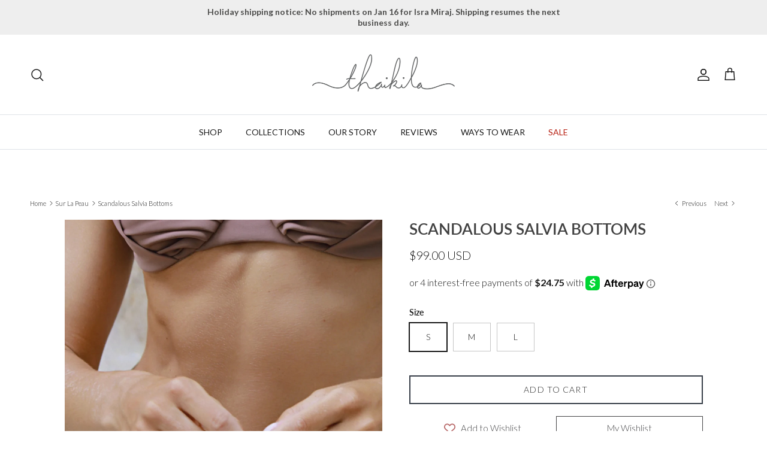

--- FILE ---
content_type: text/html; charset=utf-8
request_url: https://thaikila.com/collections/sur-la-peau/products/sur-la-peau-scandalous-salvia-bottoms
body_size: 71911
content:
<!doctype html>
<html class="no-js" lang="en" dir="ltr">
<head><meta charset="utf-8">
<meta name="viewport" content="width=device-width,initial-scale=1">
<title>Scandalous Salvia Bottoms &ndash; Thaikila</title><link rel="canonical" href="https://thaikila.com/products/sur-la-peau-scandalous-salvia-bottoms"><link rel="icon" href="//thaikila.com/cdn/shop/files/apple-touch-icon_a8aca6df-561f-4985-aebd-1983b3bea113.png?crop=center&height=48&v=1739340518&width=48" type="image/png">
  <link rel="apple-touch-icon" href="//thaikila.com/cdn/shop/files/apple-touch-icon_a8aca6df-561f-4985-aebd-1983b3bea113.png?crop=center&height=180&v=1739340518&width=180"><meta name="description" content="Made and designed in Bali by Thaikila. the Scandalous bottoms will emphasize your curves with high-leg bottoms and our &#39;Cheeky&#39; back coverage. Wear all day long in breathable comfort with our smooth, stretchy, and seamless single-layer fabric which hugs you like a second skin — resistant to sand, oil, and chlorine for better quality and color preservation."><meta property="og:site_name" content="Thaikila">
<meta property="og:url" content="https://thaikila.com/products/sur-la-peau-scandalous-salvia-bottoms">
<meta property="og:title" content="Scandalous Salvia Bottoms">
<meta property="og:type" content="product">
<meta property="og:description" content="Made and designed in Bali by Thaikila. the Scandalous bottoms will emphasize your curves with high-leg bottoms and our &#39;Cheeky&#39; back coverage. Wear all day long in breathable comfort with our smooth, stretchy, and seamless single-layer fabric which hugs you like a second skin — resistant to sand, oil, and chlorine for better quality and color preservation."><meta property="og:image" content="http://thaikila.com/cdn/shop/files/SalviaSexy.jpg?crop=center&height=1200&v=1695953454&width=1200">
  <meta property="og:image:secure_url" content="https://thaikila.com/cdn/shop/files/SalviaSexy.jpg?crop=center&height=1200&v=1695953454&width=1200">
  <meta property="og:image:width" content="1200">
  <meta property="og:image:height" content="1800"><meta property="og:price:amount" content="99.00">
  <meta property="og:price:currency" content="USD"><meta name="twitter:site" content="@https://x.com/ThaikilaSwim"><meta name="twitter:card" content="summary_large_image">
<meta name="twitter:title" content="Scandalous Salvia Bottoms">
<meta name="twitter:description" content="Made and designed in Bali by Thaikila. the Scandalous bottoms will emphasize your curves with high-leg bottoms and our &#39;Cheeky&#39; back coverage. Wear all day long in breathable comfort with our smooth, stretchy, and seamless single-layer fabric which hugs you like a second skin — resistant to sand, oil, and chlorine for better quality and color preservation.">
<style>@font-face {
  font-family: Lato;
  font-weight: 300;
  font-style: normal;
  font-display: fallback;
  src: url("//thaikila.com/cdn/fonts/lato/lato_n3.a7080ececf6191f1dd5b0cb021691ca9b855c876.woff2") format("woff2"),
       url("//thaikila.com/cdn/fonts/lato/lato_n3.61e34b2ff7341f66543eb08e8c47eef9e1cde558.woff") format("woff");
}
@font-face {
  font-family: Lato;
  font-weight: 400;
  font-style: normal;
  font-display: fallback;
  src: url("//thaikila.com/cdn/fonts/lato/lato_n4.c3b93d431f0091c8be23185e15c9d1fee1e971c5.woff2") format("woff2"),
       url("//thaikila.com/cdn/fonts/lato/lato_n4.d5c00c781efb195594fd2fd4ad04f7882949e327.woff") format("woff");
}
@font-face {
  font-family: Lato;
  font-weight: 500;
  font-style: normal;
  font-display: fallback;
  src: url("//thaikila.com/cdn/fonts/lato/lato_n5.b2fec044fbe05725e71d90882e5f3b21dae2efbd.woff2") format("woff2"),
       url("//thaikila.com/cdn/fonts/lato/lato_n5.f25a9a5c73ff9372e69074488f99e8ac702b5447.woff") format("woff");
}
@font-face {
  font-family: Lato;
  font-weight: 300;
  font-style: italic;
  font-display: fallback;
  src: url("//thaikila.com/cdn/fonts/lato/lato_i3.d6f478a3beb94baebd09d08550010692d0969f6e.woff2") format("woff2"),
       url("//thaikila.com/cdn/fonts/lato/lato_i3.881ba892942c15b0c0c25c0b311d6481b5311015.woff") format("woff");
}
@font-face {
  font-family: Lato;
  font-weight: 400;
  font-style: italic;
  font-display: fallback;
  src: url("//thaikila.com/cdn/fonts/lato/lato_i4.09c847adc47c2fefc3368f2e241a3712168bc4b6.woff2") format("woff2"),
       url("//thaikila.com/cdn/fonts/lato/lato_i4.3c7d9eb6c1b0a2bf62d892c3ee4582b016d0f30c.woff") format("woff");
}
@font-face {
  font-family: Lato;
  font-weight: 600;
  font-style: normal;
  font-display: fallback;
  src: url("//thaikila.com/cdn/fonts/lato/lato_n6.38d0e3b23b74a60f769c51d1df73fac96c580d59.woff2") format("woff2"),
       url("//thaikila.com/cdn/fonts/lato/lato_n6.3365366161bdcc36a3f97cfbb23954d8c4bf4079.woff") format("woff");
}
@font-face {
  font-family: Nunito;
  font-weight: 300;
  font-style: normal;
  font-display: fallback;
  src: url("//thaikila.com/cdn/fonts/nunito/nunito_n3.c1d7c2242f5519d084eafc479d7cc132bcc8c480.woff2") format("woff2"),
       url("//thaikila.com/cdn/fonts/nunito/nunito_n3.d543cae3671591d99f8b7ed9ea9ca8387fc73b09.woff") format("woff");
}
@font-face {
  font-family: Lato;
  font-weight: 400;
  font-style: normal;
  font-display: fallback;
  src: url("//thaikila.com/cdn/fonts/lato/lato_n4.c3b93d431f0091c8be23185e15c9d1fee1e971c5.woff2") format("woff2"),
       url("//thaikila.com/cdn/fonts/lato/lato_n4.d5c00c781efb195594fd2fd4ad04f7882949e327.woff") format("woff");
}
@font-face {
  font-family: Lato;
  font-weight: 600;
  font-style: normal;
  font-display: fallback;
  src: url("//thaikila.com/cdn/fonts/lato/lato_n6.38d0e3b23b74a60f769c51d1df73fac96c580d59.woff2") format("woff2"),
       url("//thaikila.com/cdn/fonts/lato/lato_n6.3365366161bdcc36a3f97cfbb23954d8c4bf4079.woff") format("woff");
}
:root {
  --page-container-width:          1680px;
  --reading-container-width:       720px;
  --divider-opacity:               0.14;
  --gutter-large:                  30px;
  --gutter-desktop:                20px;
  --gutter-mobile:                 16px;
  --section-padding:               50px;
  --larger-section-padding:        80px;
  --larger-section-padding-mobile: 60px;
  --largest-section-padding:       110px;
  --aos-animate-duration:          0.6s;

  --base-font-family:              Lato, sans-serif;
  --base-font-weight:              300;
  --base-font-style:               normal;
  --heading-font-family:           Lato, sans-serif;
  --heading-font-weight:           600;
  --heading-font-style:            normal;
  --logo-font-family:              Nunito, sans-serif;
  --logo-font-weight:              300;
  --logo-font-style:               normal;
  --nav-font-family:               Lato, sans-serif;
  --nav-font-weight:               400;
  --nav-font-style:                normal;

  --base-text-size:14px;
  --base-line-height:              1.6;
  --input-text-size:16px;
  --smaller-text-size-1:11px;
  --smaller-text-size-2:14px;
  --smaller-text-size-3:11px;
  --smaller-text-size-4:10px;
  --larger-text-size:26px;
  --super-large-text-size:46px;
  --super-large-mobile-text-size:21px;
  --larger-mobile-text-size:21px;
  --logo-text-size:26px;--btn-letter-spacing: 0.08em;
    --btn-text-transform: uppercase;
    --button-text-size: 12px;
    --quickbuy-button-text-size: 12;
    --small-feature-link-font-size: 0.75em;
    --input-btn-padding-top:             1.2em;
    --input-btn-padding-bottom:          1.2em;--heading-text-transform:uppercase;
  --nav-text-size:                      14px;
  --mobile-menu-font-weight:            600;

  --body-bg-color:                      255 255 255;
  --bg-color:                           255 255 255;
  --body-text-color:                    23 23 23;
  --text-color:                         23 23 23;

  --header-text-col:                    #171717;--header-text-hover-col:             var(--main-nav-link-hover-col);--header-bg-col:                     #ffffff;
  --heading-color:                     64 64 64;
  --body-heading-color:                64 64 64;
  --heading-divider-col:               #dfe3e8;

  --logo-col:                          #171717;
  --main-nav-bg:                       #ffffff;
  --main-nav-link-col:                 #171717;
  --main-nav-link-hover-col:           #ae947c;
  --main-nav-link-featured-col:        #b61d0f;

  --link-color:                        193 100 82;
  --body-link-color:                   193 100 82;

  --btn-bg-color:                        92 92 92;
  --btn-bg-hover-color:                  161 161 161;
  --btn-border-color:                    92 92 92;
  --btn-border-hover-color:              161 161 161;
  --btn-text-color:                      255 255 255;
  --btn-text-hover-color:                255 255 255;--btn-alt-bg-color:                    255 255 255;
  --btn-alt-text-color:                  35 35 35;
  --btn-alt-border-color:                35 35 35;
  --btn-alt-border-hover-color:          35 35 35;--btn-ter-bg-color:                    235 235 235;
  --btn-ter-text-color:                  0 0 0;
  --btn-ter-bg-hover-color:              92 92 92;
  --btn-ter-text-hover-color:            255 255 255;--btn-border-radius: 0;--color-scheme-default:                             #ffffff;
  --color-scheme-default-color:                       255 255 255;
  --color-scheme-default-text-color:                  23 23 23;
  --color-scheme-default-head-color:                  64 64 64;
  --color-scheme-default-link-color:                  193 100 82;
  --color-scheme-default-btn-text-color:              255 255 255;
  --color-scheme-default-btn-text-hover-color:        255 255 255;
  --color-scheme-default-btn-bg-color:                92 92 92;
  --color-scheme-default-btn-bg-hover-color:          161 161 161;
  --color-scheme-default-btn-border-color:            92 92 92;
  --color-scheme-default-btn-border-hover-color:      161 161 161;
  --color-scheme-default-btn-alt-text-color:          35 35 35;
  --color-scheme-default-btn-alt-bg-color:            255 255 255;
  --color-scheme-default-btn-alt-border-color:        35 35 35;
  --color-scheme-default-btn-alt-border-hover-color:  35 35 35;

  --color-scheme-1:                             #fcfaf3;
  --color-scheme-1-color:                       252 250 243;
  --color-scheme-1-text-color:                  23 23 23;
  --color-scheme-1-head-color:                  23 23 23;
  --color-scheme-1-link-color:                  193 100 82;
  --color-scheme-1-btn-text-color:              255 255 255;
  --color-scheme-1-btn-text-hover-color:        255 255 255;
  --color-scheme-1-btn-bg-color:                92 92 92;
  --color-scheme-1-btn-bg-hover-color:          161 161 161;
  --color-scheme-1-btn-border-color:            92 92 92;
  --color-scheme-1-btn-border-hover-color:      161 161 161;
  --color-scheme-1-btn-alt-text-color:          23 23 23;
  --color-scheme-1-btn-alt-bg-color:            255 255 255;
  --color-scheme-1-btn-alt-border-color:        23 23 23;
  --color-scheme-1-btn-alt-border-hover-color:  23 23 23;

  --color-scheme-2:                             #faf2e6;
  --color-scheme-2-color:                       250 242 230;
  --color-scheme-2-text-color:                  23 23 23;
  --color-scheme-2-head-color:                  23 23 23;
  --color-scheme-2-link-color:                  193 100 82;
  --color-scheme-2-btn-text-color:              255 255 255;
  --color-scheme-2-btn-text-hover-color:        255 255 255;
  --color-scheme-2-btn-bg-color:                92 92 92;
  --color-scheme-2-btn-bg-hover-color:          161 161 161;
  --color-scheme-2-btn-border-color:            92 92 92;
  --color-scheme-2-btn-border-hover-color:      161 161 161;
  --color-scheme-2-btn-alt-text-color:          35 35 35;
  --color-scheme-2-btn-alt-bg-color:            255 255 255;
  --color-scheme-2-btn-alt-border-color:        35 35 35;
  --color-scheme-2-btn-alt-border-hover-color:  35 35 35;

  /* Shop Pay payment terms */
  --payment-terms-background-color:    #ffffff;--quickbuy-bg: 255 255 255;--body-input-background-color:       rgb(var(--body-bg-color));
  --input-background-color:            rgb(var(--body-bg-color));
  --body-input-text-color:             var(--body-text-color);
  --input-text-color:                  var(--body-text-color);
  --body-input-border-color:           rgb(197, 197, 197);
  --input-border-color:                rgb(197, 197, 197);
  --input-border-color-hover:          rgb(127, 127, 127);
  --input-border-color-active:         rgb(23, 23, 23);

  --swatch-cross-svg:                  url("data:image/svg+xml,%3Csvg xmlns='http://www.w3.org/2000/svg' width='240' height='240' viewBox='0 0 24 24' fill='none' stroke='rgb(197, 197, 197)' stroke-width='0.09' preserveAspectRatio='none' %3E%3Cline x1='24' y1='0' x2='0' y2='24'%3E%3C/line%3E%3C/svg%3E");
  --swatch-cross-hover:                url("data:image/svg+xml,%3Csvg xmlns='http://www.w3.org/2000/svg' width='240' height='240' viewBox='0 0 24 24' fill='none' stroke='rgb(127, 127, 127)' stroke-width='0.09' preserveAspectRatio='none' %3E%3Cline x1='24' y1='0' x2='0' y2='24'%3E%3C/line%3E%3C/svg%3E");
  --swatch-cross-active:               url("data:image/svg+xml,%3Csvg xmlns='http://www.w3.org/2000/svg' width='240' height='240' viewBox='0 0 24 24' fill='none' stroke='rgb(23, 23, 23)' stroke-width='0.09' preserveAspectRatio='none' %3E%3Cline x1='24' y1='0' x2='0' y2='24'%3E%3C/line%3E%3C/svg%3E");

  --footer-divider-col:                #5c5c5c;
  --footer-text-col:                   92 92 92;
  --footer-heading-col:                23 23 23;
  --footer-bg:                         #ffffff;--product-label-overlay-justify: flex-start;--product-label-overlay-align: flex-start;--product-label-overlay-reduction-text:   #ffffff;
  --product-label-overlay-reduction-bg:     #c20000;
  --product-label-overlay-stock-text:       #ffffff;
  --product-label-overlay-stock-bg:         #09728c;
  --product-label-overlay-new-text:         #4d4d4e;
  --product-label-overlay-new-bg:           #ffffff;
  --product-label-overlay-meta-text:        #ffffff;
  --product-label-overlay-meta-bg:          #bd2585;
  --product-label-sale-text:                #c20000;
  --product-label-sold-text:                #171717;
  --product-label-preorder-text:            #3ea36a;

  --product-block-crop-align:               center;

  
  --product-block-price-align:              center;
  --product-block-price-item-margin-start:  .25rem;
  --product-block-price-item-margin-end:    .25rem;
  

  --collection-block-image-position:   center center;

  --swatch-picker-image-size:          40px;
  --swatch-crop-align:                 center center;

  --image-overlay-text-color:          255 255 255;--image-overlay-bg:                  rgba(0, 0, 0, 0.12);
  --image-overlay-shadow-start:        rgb(0 0 0 / 0.16);
  --image-overlay-box-opacity:         0.88;.image-overlay--bg-box .text-overlay .text-overlay__text {
      --image-overlay-box-bg: 255 255 255;
      --heading-color: var(--body-heading-color);
      --text-color: var(--body-text-color);
      --link-color: var(--body-link-color);
    }--product-inventory-ok-box-color:            #f2faf0;
  --product-inventory-ok-text-color:           #108043;
  --product-inventory-ok-icon-box-fill-color:  #fff;
  --product-inventory-low-box-color:           #fcf1cd;
  --product-inventory-low-text-color:          #dd9a1a;
  --product-inventory-low-icon-box-fill-color: #fff;
  --product-inventory-low-text-color-channels: 16, 128, 67;
  --product-inventory-ok-text-color-channels:  221, 154, 26;

  --rating-star-color: 193 100 82;
}::selection {
    background: rgb(var(--body-heading-color));
    color: rgb(var(--body-bg-color));
  }
  ::-moz-selection {
    background: rgb(var(--body-heading-color));
    color: rgb(var(--body-bg-color));
  }.use-color-scheme--default {
  --product-label-sale-text:           #c20000;
  --product-label-sold-text:           #171717;
  --product-label-preorder-text:       #3ea36a;
  --input-background-color:            rgb(var(--body-bg-color));
  --input-text-color:                  var(--body-input-text-color);
  --input-border-color:                rgb(197, 197, 197);
  --input-border-color-hover:          rgb(127, 127, 127);
  --input-border-color-active:         rgb(23, 23, 23);
}</style>

  <link href="//thaikila.com/cdn/shop/t/111/assets/main.css?v=98332359397807725241761534652" rel="stylesheet" type="text/css" media="all" />
  <link href="//thaikila.com/cdn/shop/t/111/assets/custom.css?v=78132602187480976651761534652" rel="stylesheet" type="text/css" media="all" />
<link rel="preload" as="font" href="//thaikila.com/cdn/fonts/lato/lato_n3.a7080ececf6191f1dd5b0cb021691ca9b855c876.woff2" type="font/woff2" crossorigin><link rel="preload" as="font" href="//thaikila.com/cdn/fonts/lato/lato_n6.38d0e3b23b74a60f769c51d1df73fac96c580d59.woff2" type="font/woff2" crossorigin><script>
    document.documentElement.className = document.documentElement.className.replace('no-js', 'js');

    window.theme = {
      info: {
        name: 'Symmetry',
        version: '7.1.2'
      },
      device: {
        hasTouch: window.matchMedia('(any-pointer: coarse)').matches,
        hasHover: window.matchMedia('(hover: hover)').matches
      },
      mediaQueries: {
        md: '(min-width: 768px)',
        productMediaCarouselBreak: '(min-width: 1041px)'
      },
      routes: {
        base: 'https://thaikila.com',
        cart: '/cart',
        cartAdd: '/cart/add.js',
        cartUpdate: '/cart/update.js',
        predictiveSearch: '/search/suggest'
      },
      strings: {
        cartTermsConfirmation: "You must agree to the terms and conditions before continuing.",
        cartItemsQuantityError: "You can only add [QUANTITY] of this item to your cart.",
        generalSearchViewAll: "View all search results",
        noStock: "Sold out",
        noVariant: "Unavailable",
        productsProductChooseA: "Choose a",
        generalSearchPages: "Pages",
        generalSearchNoResultsWithoutTerms: "Sorry, we couldnʼt find any results",
        shippingCalculator: {
          singleRate: "There is one shipping rate for this destination:",
          multipleRates: "There are multiple shipping rates for this destination:",
          noRates: "We do not ship to this destination."
        }
      },
      settings: {
        moneyWithCurrencyFormat: "${{amount}} USD",
        cartType: "drawer",
        afterAddToCart: "drawer",
        quickbuyStyle: "off",
        externalLinksNewTab: true,
        internalLinksSmoothScroll: true
      }
    }

    theme.inlineNavigationCheck = function() {
      var pageHeader = document.querySelector('.pageheader'),
          inlineNavContainer = pageHeader.querySelector('.logo-area__left__inner'),
          inlineNav = inlineNavContainer.querySelector('.navigation--left');
      if (inlineNav && getComputedStyle(inlineNav).display != 'none') {
        var inlineMenuCentered = document.querySelector('.pageheader--layout-inline-menu-center'),
            logoContainer = document.querySelector('.logo-area__middle__inner');
        if(inlineMenuCentered) {
          var rightWidth = document.querySelector('.logo-area__right__inner').clientWidth,
              middleWidth = logoContainer.clientWidth,
              logoArea = document.querySelector('.logo-area'),
              computedLogoAreaStyle = getComputedStyle(logoArea),
              logoAreaInnerWidth = logoArea.clientWidth - Math.ceil(parseFloat(computedLogoAreaStyle.paddingLeft)) - Math.ceil(parseFloat(computedLogoAreaStyle.paddingRight)),
              availableNavWidth = logoAreaInnerWidth - Math.max(rightWidth, middleWidth) * 2 - 40;
          inlineNavContainer.style.maxWidth = availableNavWidth + 'px';
        }

        var firstInlineNavLink = inlineNav.querySelector('.navigation__item:first-child'),
            lastInlineNavLink = inlineNav.querySelector('.navigation__item:last-child');
        if (lastInlineNavLink) {
          var inlineNavWidth = null;
          if(document.querySelector('html[dir=rtl]')) {
            inlineNavWidth = firstInlineNavLink.offsetLeft - lastInlineNavLink.offsetLeft + firstInlineNavLink.offsetWidth;
          } else {
            inlineNavWidth = lastInlineNavLink.offsetLeft - firstInlineNavLink.offsetLeft + lastInlineNavLink.offsetWidth;
          }
          if (inlineNavContainer.offsetWidth >= inlineNavWidth) {
            pageHeader.classList.add('pageheader--layout-inline-permitted');
            var tallLogo = logoContainer.clientHeight > lastInlineNavLink.clientHeight + 20;
            if (tallLogo) {
              inlineNav.classList.add('navigation--tight-underline');
            } else {
              inlineNav.classList.remove('navigation--tight-underline');
            }
          } else {
            pageHeader.classList.remove('pageheader--layout-inline-permitted');
          }
        }
      }
    };

    theme.setInitialHeaderHeightProperty = () => {
      const section = document.querySelector('.section-header');
      if (section) {
        document.documentElement.style.setProperty('--theme-header-height', Math.ceil(section.clientHeight) + 'px');
      }
    };
  </script>

  <script src="//thaikila.com/cdn/shop/t/111/assets/main.js?v=66933730433444639621761534652" defer></script>
    <script src="//thaikila.com/cdn/shop/t/111/assets/animate-on-scroll.js?v=15249566486942820451761534652" defer></script>
    <link href="//thaikila.com/cdn/shop/t/111/assets/animate-on-scroll.css?v=35216439550296132921761534652" rel="stylesheet" type="text/css" media="all" />
  

  <script>window.performance && window.performance.mark && window.performance.mark('shopify.content_for_header.start');</script><meta name="google-site-verification" content="aBx9Zy5Nca6ETtRUO_J3TWdAB1QQ_bEiMgsTp_2nYNA">
<meta id="shopify-digital-wallet" name="shopify-digital-wallet" content="/5841944687/digital_wallets/dialog">
<link rel="alternate" type="application/json+oembed" href="https://thaikila.com/products/sur-la-peau-scandalous-salvia-bottoms.oembed">
<script async="async" src="/checkouts/internal/preloads.js?locale=en-US"></script>
<script id="shopify-features" type="application/json">{"accessToken":"cb38d019232478e6d01d77805508355e","betas":["rich-media-storefront-analytics"],"domain":"thaikila.com","predictiveSearch":true,"shopId":5841944687,"locale":"en"}</script>
<script>var Shopify = Shopify || {};
Shopify.shop = "thaikilaswim.myshopify.com";
Shopify.locale = "en";
Shopify.currency = {"active":"USD","rate":"1.0"};
Shopify.country = "US";
Shopify.theme = {"name":"Blanco \u0026 Salt Symmetry","id":153700008181,"schema_name":"Symmetry","schema_version":"7.1.2","theme_store_id":568,"role":"main"};
Shopify.theme.handle = "null";
Shopify.theme.style = {"id":null,"handle":null};
Shopify.cdnHost = "thaikila.com/cdn";
Shopify.routes = Shopify.routes || {};
Shopify.routes.root = "/";</script>
<script type="module">!function(o){(o.Shopify=o.Shopify||{}).modules=!0}(window);</script>
<script>!function(o){function n(){var o=[];function n(){o.push(Array.prototype.slice.apply(arguments))}return n.q=o,n}var t=o.Shopify=o.Shopify||{};t.loadFeatures=n(),t.autoloadFeatures=n()}(window);</script>
<script id="shop-js-analytics" type="application/json">{"pageType":"product"}</script>
<script defer="defer" async type="module" src="//thaikila.com/cdn/shopifycloud/shop-js/modules/v2/client.init-shop-cart-sync_C5BV16lS.en.esm.js"></script>
<script defer="defer" async type="module" src="//thaikila.com/cdn/shopifycloud/shop-js/modules/v2/chunk.common_CygWptCX.esm.js"></script>
<script type="module">
  await import("//thaikila.com/cdn/shopifycloud/shop-js/modules/v2/client.init-shop-cart-sync_C5BV16lS.en.esm.js");
await import("//thaikila.com/cdn/shopifycloud/shop-js/modules/v2/chunk.common_CygWptCX.esm.js");

  window.Shopify.SignInWithShop?.initShopCartSync?.({"fedCMEnabled":true,"windoidEnabled":true});

</script>
<script>(function() {
  var isLoaded = false;
  function asyncLoad() {
    if (isLoaded) return;
    isLoaded = true;
    var urls = ["\/\/code.tidio.co\/cdycko5ddk6ukzgh3jwv7gzys5erakim.js?shop=thaikilaswim.myshopify.com","https:\/\/cdn.shopify.com\/s\/files\/1\/0058\/4194\/4687\/t\/41\/assets\/loy_5841944687.js?v=1630458720\u0026shop=thaikilaswim.myshopify.com","https:\/\/emotivecdn.io\/emotive-popup\/popup.js?brand=1569\u0026api=https:\/\/www.emotiveapp.co\/\u0026shop=thaikilaswim.myshopify.com","https:\/\/static-us.afterpay.com\/shopify\/afterpay-attract\/afterpay-attract-widget.js?shop=thaikilaswim.myshopify.com","https:\/\/intg.snapchat.com\/shopify\/shopify-scevent-init.js?id=011639f4-5b65-4756-a1fd-f2b355f93b89\u0026shop=thaikilaswim.myshopify.com","https:\/\/www.pxucdn.com\/apps\/uso.js?shop=thaikilaswim.myshopify.com","https:\/\/static.klaviyo.com\/onsite\/js\/klaviyo.js?company_id=TkKmkV\u0026shop=thaikilaswim.myshopify.com","https:\/\/wisepops.net\/loader.js?v=3\u0026h=iQibtm2PAS\u0026shop=thaikilaswim.myshopify.com"];
    for (var i = 0; i < urls.length; i++) {
      var s = document.createElement('script');
      s.type = 'text/javascript';
      s.async = true;
      s.src = urls[i];
      var x = document.getElementsByTagName('script')[0];
      x.parentNode.insertBefore(s, x);
    }
  };
  if(window.attachEvent) {
    window.attachEvent('onload', asyncLoad);
  } else {
    window.addEventListener('load', asyncLoad, false);
  }
})();</script>
<script id="__st">var __st={"a":5841944687,"offset":28800,"reqid":"da5938b6-791c-4efc-9942-30ce3ecc6f9a-1768732169","pageurl":"thaikila.com\/collections\/sur-la-peau\/products\/sur-la-peau-scandalous-salvia-bottoms","u":"f55ed37eb367","p":"product","rtyp":"product","rid":8138539041013};</script>
<script>window.ShopifyPaypalV4VisibilityTracking = true;</script>
<script id="captcha-bootstrap">!function(){'use strict';const t='contact',e='account',n='new_comment',o=[[t,t],['blogs',n],['comments',n],[t,'customer']],c=[[e,'customer_login'],[e,'guest_login'],[e,'recover_customer_password'],[e,'create_customer']],r=t=>t.map((([t,e])=>`form[action*='/${t}']:not([data-nocaptcha='true']) input[name='form_type'][value='${e}']`)).join(','),a=t=>()=>t?[...document.querySelectorAll(t)].map((t=>t.form)):[];function s(){const t=[...o],e=r(t);return a(e)}const i='password',u='form_key',d=['recaptcha-v3-token','g-recaptcha-response','h-captcha-response',i],f=()=>{try{return window.sessionStorage}catch{return}},m='__shopify_v',_=t=>t.elements[u];function p(t,e,n=!1){try{const o=window.sessionStorage,c=JSON.parse(o.getItem(e)),{data:r}=function(t){const{data:e,action:n}=t;return t[m]||n?{data:e,action:n}:{data:t,action:n}}(c);for(const[e,n]of Object.entries(r))t.elements[e]&&(t.elements[e].value=n);n&&o.removeItem(e)}catch(o){console.error('form repopulation failed',{error:o})}}const l='form_type',E='cptcha';function T(t){t.dataset[E]=!0}const w=window,h=w.document,L='Shopify',v='ce_forms',y='captcha';let A=!1;((t,e)=>{const n=(g='f06e6c50-85a8-45c8-87d0-21a2b65856fe',I='https://cdn.shopify.com/shopifycloud/storefront-forms-hcaptcha/ce_storefront_forms_captcha_hcaptcha.v1.5.2.iife.js',D={infoText:'Protected by hCaptcha',privacyText:'Privacy',termsText:'Terms'},(t,e,n)=>{const o=w[L][v],c=o.bindForm;if(c)return c(t,g,e,D).then(n);var r;o.q.push([[t,g,e,D],n]),r=I,A||(h.body.append(Object.assign(h.createElement('script'),{id:'captcha-provider',async:!0,src:r})),A=!0)});var g,I,D;w[L]=w[L]||{},w[L][v]=w[L][v]||{},w[L][v].q=[],w[L][y]=w[L][y]||{},w[L][y].protect=function(t,e){n(t,void 0,e),T(t)},Object.freeze(w[L][y]),function(t,e,n,w,h,L){const[v,y,A,g]=function(t,e,n){const i=e?o:[],u=t?c:[],d=[...i,...u],f=r(d),m=r(i),_=r(d.filter((([t,e])=>n.includes(e))));return[a(f),a(m),a(_),s()]}(w,h,L),I=t=>{const e=t.target;return e instanceof HTMLFormElement?e:e&&e.form},D=t=>v().includes(t);t.addEventListener('submit',(t=>{const e=I(t);if(!e)return;const n=D(e)&&!e.dataset.hcaptchaBound&&!e.dataset.recaptchaBound,o=_(e),c=g().includes(e)&&(!o||!o.value);(n||c)&&t.preventDefault(),c&&!n&&(function(t){try{if(!f())return;!function(t){const e=f();if(!e)return;const n=_(t);if(!n)return;const o=n.value;o&&e.removeItem(o)}(t);const e=Array.from(Array(32),(()=>Math.random().toString(36)[2])).join('');!function(t,e){_(t)||t.append(Object.assign(document.createElement('input'),{type:'hidden',name:u})),t.elements[u].value=e}(t,e),function(t,e){const n=f();if(!n)return;const o=[...t.querySelectorAll(`input[type='${i}']`)].map((({name:t})=>t)),c=[...d,...o],r={};for(const[a,s]of new FormData(t).entries())c.includes(a)||(r[a]=s);n.setItem(e,JSON.stringify({[m]:1,action:t.action,data:r}))}(t,e)}catch(e){console.error('failed to persist form',e)}}(e),e.submit())}));const S=(t,e)=>{t&&!t.dataset[E]&&(n(t,e.some((e=>e===t))),T(t))};for(const o of['focusin','change'])t.addEventListener(o,(t=>{const e=I(t);D(e)&&S(e,y())}));const B=e.get('form_key'),M=e.get(l),P=B&&M;t.addEventListener('DOMContentLoaded',(()=>{const t=y();if(P)for(const e of t)e.elements[l].value===M&&p(e,B);[...new Set([...A(),...v().filter((t=>'true'===t.dataset.shopifyCaptcha))])].forEach((e=>S(e,t)))}))}(h,new URLSearchParams(w.location.search),n,t,e,['guest_login'])})(!0,!0)}();</script>
<script integrity="sha256-4kQ18oKyAcykRKYeNunJcIwy7WH5gtpwJnB7kiuLZ1E=" data-source-attribution="shopify.loadfeatures" defer="defer" src="//thaikila.com/cdn/shopifycloud/storefront/assets/storefront/load_feature-a0a9edcb.js" crossorigin="anonymous"></script>
<script data-source-attribution="shopify.dynamic_checkout.dynamic.init">var Shopify=Shopify||{};Shopify.PaymentButton=Shopify.PaymentButton||{isStorefrontPortableWallets:!0,init:function(){window.Shopify.PaymentButton.init=function(){};var t=document.createElement("script");t.src="https://thaikila.com/cdn/shopifycloud/portable-wallets/latest/portable-wallets.en.js",t.type="module",document.head.appendChild(t)}};
</script>
<script data-source-attribution="shopify.dynamic_checkout.buyer_consent">
  function portableWalletsHideBuyerConsent(e){var t=document.getElementById("shopify-buyer-consent"),n=document.getElementById("shopify-subscription-policy-button");t&&n&&(t.classList.add("hidden"),t.setAttribute("aria-hidden","true"),n.removeEventListener("click",e))}function portableWalletsShowBuyerConsent(e){var t=document.getElementById("shopify-buyer-consent"),n=document.getElementById("shopify-subscription-policy-button");t&&n&&(t.classList.remove("hidden"),t.removeAttribute("aria-hidden"),n.addEventListener("click",e))}window.Shopify?.PaymentButton&&(window.Shopify.PaymentButton.hideBuyerConsent=portableWalletsHideBuyerConsent,window.Shopify.PaymentButton.showBuyerConsent=portableWalletsShowBuyerConsent);
</script>
<script>
  function portableWalletsCleanup(e){e&&e.src&&console.error("Failed to load portable wallets script "+e.src);var t=document.querySelectorAll("shopify-accelerated-checkout .shopify-payment-button__skeleton, shopify-accelerated-checkout-cart .wallet-cart-button__skeleton"),e=document.getElementById("shopify-buyer-consent");for(let e=0;e<t.length;e++)t[e].remove();e&&e.remove()}function portableWalletsNotLoadedAsModule(e){e instanceof ErrorEvent&&"string"==typeof e.message&&e.message.includes("import.meta")&&"string"==typeof e.filename&&e.filename.includes("portable-wallets")&&(window.removeEventListener("error",portableWalletsNotLoadedAsModule),window.Shopify.PaymentButton.failedToLoad=e,"loading"===document.readyState?document.addEventListener("DOMContentLoaded",window.Shopify.PaymentButton.init):window.Shopify.PaymentButton.init())}window.addEventListener("error",portableWalletsNotLoadedAsModule);
</script>

<script type="module" src="https://thaikila.com/cdn/shopifycloud/portable-wallets/latest/portable-wallets.en.js" onError="portableWalletsCleanup(this)" crossorigin="anonymous"></script>
<script nomodule>
  document.addEventListener("DOMContentLoaded", portableWalletsCleanup);
</script>

<script id='scb4127' type='text/javascript' async='' src='https://thaikila.com/cdn/shopifycloud/privacy-banner/storefront-banner.js'></script><link id="shopify-accelerated-checkout-styles" rel="stylesheet" media="screen" href="https://thaikila.com/cdn/shopifycloud/portable-wallets/latest/accelerated-checkout-backwards-compat.css" crossorigin="anonymous">
<style id="shopify-accelerated-checkout-cart">
        #shopify-buyer-consent {
  margin-top: 1em;
  display: inline-block;
  width: 100%;
}

#shopify-buyer-consent.hidden {
  display: none;
}

#shopify-subscription-policy-button {
  background: none;
  border: none;
  padding: 0;
  text-decoration: underline;
  font-size: inherit;
  cursor: pointer;
}

#shopify-subscription-policy-button::before {
  box-shadow: none;
}

      </style>
<script id="sections-script" data-sections="related-products" defer="defer" src="//thaikila.com/cdn/shop/t/111/compiled_assets/scripts.js?v=15583"></script>
<script>window.performance && window.performance.mark && window.performance.mark('shopify.content_for_header.end');</script>
<!-- CC Custom Head Start --><!-- Add Custom JS -->
    <script src="//thaikila.com/cdn/shop/t/111/assets/custom.js?v=11754653005444437471761534652" defer></script>
    <!-- CC Custom Head End --><!-- BEGIN app block: shopify://apps/vitals/blocks/app-embed/aeb48102-2a5a-4f39-bdbd-d8d49f4e20b8 --><link rel="preconnect" href="https://appsolve.io/" /><link rel="preconnect" href="https://cdn-sf.vitals.app/" /><script data-ver="58" id="vtlsAebData" class="notranslate">window.vtlsLiquidData = window.vtlsLiquidData || {};window.vtlsLiquidData.buildId = 56197;

window.vtlsLiquidData.apiHosts = {
	...window.vtlsLiquidData.apiHosts,
	"1": "https://appsolve.io"
};
	window.vtlsLiquidData.moduleSettings = {"9":[],"12":{"29":true,"30":true,"31":true,"32":true,"108":true},"13":{"34":"Your dream bikini is waiting! 💛"},"21":{"142":true,"143":"left","144":0,"145":0,"190":true,"216":"d3ac0a","217":true,"218":0,"219":0,"220":"center","248":true,"278":"ffffff","279":true,"280":"ffffff","281":"eaeaea","287":"reviews","288":"See more reviews","289":"Write a Review","290":"Share your experience","291":"Rating","292":"Name","293":"Review","294":"We'd love to see a picture","295":"Submit Review","296":"Cancel","297":"No reviews yet. Be the first to add a review.","333":9,"334":100,"335":10,"336":50,"410":true,"447":"Thank you for adding your review!","481":"{{ stars }} {{ averageRating }} ({{ totalReviews }} {{ reviewsTranslation }})","482":"{{ stars }} ({{ totalReviews }})","483":13,"484":13,"494":2,"504":"Only image file types are supported for upload","507":true,"508":"E-mail","510":"00a332","563":"The review could not be added. If the problem persists, please contact us.","598":"Store reply","688":"\u003cspan class=\"firstText\"\u003eDid someone's review help you?\u003c\/span\u003e\u003cbr\u003eAssist other fashion lovers just like yourself in finding the suit of their dreams.\u003c\/span\u003e\u003cbr\u003e","689":"Happy Thaikilies","691":true,"745":true,"746":"list","747":false,"748":"ffce07","752":"Verified buyer","787":"list","788":true,"793":"000000","794":"ffffff","846":"5e5e5e","877":"222222","878":"737373","879":"f7f7f7","880":"5e5e5e","948":0,"949":0,"951":"{}","994":"Our Customers Love Us","996":1,"1002":4,"1003":false,"1005":false,"1034":false,"1038":9,"1039":9,"1040":10,"1041":10,"1042":100,"1043":50,"1044":"list","1045":true,"1046":"5e5e5e","1047":"5e5e5e","1048":"222222","1061":false,"1062":0,"1063":0,"1064":"Collected by","1065":"From {{reviews_count}} reviews","1067":true,"1068":false,"1069":true,"1070":true,"1072":"{}","1073":"left","1074":"center","1078":true,"1089":"{}","1090":0},"47":{"392":"FOLLOW US ON INSTA","393":"","394":"grid","396":5,"397":8,"399":"2c2929","400":"807e7e","401":"454545","402":"Follow","403":3,"591":false,"861":"ffffff","862":"222222","918":false,"950":true,"961":5,"962":12,"963":4,"964":4,"965":2,"966":2,"967":6,"968":8,"969":4,"970":1,"971":1100,"972":false,"973":1,"974":5,"1000":"","1082":"{}"},"48":{"469":true,"491":true,"588":true,"595":true,"603":"","605":"","606":"@media (max-width: 768px) {\n    .vtl-pr-review-stars-snippet {\n        justify-content: center!important;\n    }\n}\n\n.vtl-pr-review-stars-snippet {\n    margin-top: 10px!important;\n}\n\n.bundle-aggregated_reviews {\n    display: block!important;\n}\n.vtl-pr-review-form__button {    \n    background-color: #524f4f !important;    \n    border: 0 !important;\n}\n\n.template-index .vtl-if-main-widget {\n\tmargin-top: 50px !important;\n}\n\n#smart-bar-input::placeholder {\n    color: #d3d3d3 !important;\n    font-size: 12px !important;\n    font-family: Muli,sans-serif !important\n}\n\n#bundle-smart_bar {\n    background-color: #DADCDC !important;\n    color: #434343 !important;\n}\n\n#smart_bar_countdown {\n    color: red !important;\n}\n\n.vtl-pr-top-reviews-desc{\n    line-height:2em!important;\n}\n.firstText{\n    font-weight:700!important;\n}\n\n@media only screen and (max-width: 600px) {\n    .vtl-pr-review-stars-snippet-container \u003e.vtl-pr-review-stars-snippet {\n        justify-content: left !important;\n        font-size: 10px !important;\n    }\n}\n\n@media only screen and (min-width: 768px) {\n    .vtl-pr-review-stars-snippet-container \u003e.vtl-pr-review-stars-snippet {\n        justify-content: left !important;\n        font-size: 12px !important;\n    }\n}\n\n\n\n\/*.vtl-ub-gift.vtl-ub-gift__offer-body.vtl-ub-gift__product-container.vtl-ub-gift__product-details.vtl-ub-gift__image-container {*\/\n\/*    width: unset!important;*\/\n\/*    height: unset!important;*\/\n\/*}*\/","781":true,"783":1,"876":0,"1076":true,"1105":0,"1198":false},"57":{"710":"Wishlist","711":"Save your favorite products for later","712":"Add to Wishlist","713":"Added to Wishlist","714":true,"716":true,"717":"f31212","718":"From","719":"Add to cart","720":true,"721":"Out of stock","722":15,"766":"Share","767":"Share Wishlist","768":"Copy link","769":"Link copied","770":"Your Wishlist is empty. ","771":true,"772":"My Wishlist","778":"b96b6b","779":"ffffff","780":"444446","791":"","792":"","801":true,"804":"000000","805":"FFFFFF","874":"product_page","889":"Added to cart","896":"light","897":"2A2A2A","898":20,"899":"121212","900":"FFFFFF","901":16,"990":0,"992":"{\n  \"goToWishlistButton\": {\n    \"traits\": {\n      \"outlineColor\": {\n        \"default\": \"#444446\"\n      },\n      \"outlineBorderColor\": {\n        \"default\": \"#444446\"\n      }\n    }\n  },\n  \"addToWishlistButton\": {\n    \"traits\": {\n      \"filledColor\": {\n        \"default\": \"#444446\"\n      },\n      \"filledBackgroundColor\": {\n        \"default\": \"#ffffff\"\n      }\n    }\n  }\n}","1189":false,"1195":"\/a\/page","1196":"\/a\/page","1206":false},"59":{"929":"Notify when available","930":"Notify me when back in stock","931":"Be the first to know when your favorite item is back in stock! Enter your contact details below to get notified right away","932":"","933":"Notify me when available","934":"stop_selling","947":"{\"button\":{\"traits\":{\"style\":{\"default\":\"outline\"}}}}","981":false,"983":"E-mail","984":"Invalid email address","985":"Thank you for subscribing","986":"You are all set to receive a notification as soon as the product becomes available again.","987":"SMS","988":"Something went wrong","989":"Please try to subscribe again.","991":"Invalid phone number","993":"Phone number","1006":"Phone number should contain only digits","1106":false}};

window.vtlsLiquidData.shopThemeName = "Symmetry";window.vtlsLiquidData.settingTranslation = {"13":{"34":{"en":"Your dream bikini is waiting! 💛"}},"21":{"287":{"en":"reviews"},"288":{"en":"See more reviews"},"289":{"en":"Write a Review"},"290":{"en":"Share your experience"},"291":{"en":"Rating"},"292":{"en":"Name"},"293":{"en":"Review"},"294":{"en":"We'd love to see a picture"},"295":{"en":"Submit Review"},"296":{"en":"Cancel"},"297":{"en":"No reviews yet. Be the first to add a review."},"447":{"en":"Thank you for adding your review!"},"481":{"en":"{{ stars }} {{ averageRating }} ({{ totalReviews }} {{ reviewsTranslation }})"},"482":{"en":"{{ stars }} ({{ totalReviews }})"},"504":{"en":"Only image file types are supported for upload"},"508":{"en":"E-mail"},"563":{"en":"The review could not be added. If the problem persists, please contact us."},"598":{"en":"Store reply"},"688":{"en":"\u003cspan class=\"firstText\"\u003eDid someone's review help you?\u003c\/span\u003e\u003cbr\u003eAssist other fashion lovers just like yourself in finding the suit of their dreams.\u003c\/span\u003e\u003cbr\u003e"},"689":{"en":"Happy Thaikilies"},"752":{"en":"Verified buyer"},"994":{"en":"Our Customers Love Us"},"1064":{"en":"Collected by"},"1065":{"en":"From {{reviews_count}} reviews"}},"47":{"392":{"en":"FOLLOW US ON INSTA"},"393":{"en":""},"402":{"en":"Follow"}},"53":{"640":{"en":"You save:"},"642":{"en":"Out of stock"},"643":{"en":"This item:"},"644":{"en":"Total Price:"},"646":{"en":"Add to cart"},"647":{"en":"for"},"648":{"en":"with"},"649":{"en":"off"},"650":{"en":"each"},"651":{"en":"Buy"},"652":{"en":"Subtotal"},"653":{"en":"Discount"},"654":{"en":"Old price"},"702":{"en":"Quantity"},"731":{"en":"and"},"741":{"en":"Free of charge"},"742":{"en":"Free"},"743":{"en":"Claim gift"},"750":{"en":"Gift"},"762":{"en":"Discount"},"773":{"en":"Your product has been added to the cart."},"786":{"en":"save"},"851":{"en":"Per item:"},"1007":{"en":"Pick another"},"1028":{"en":"Other customers loved this offer"},"1029":{"en":"Add to order\t"},"1030":{"en":"Added to order"},"1031":{"en":"Check out"},"1035":{"en":"See more"},"1036":{"en":"See less"},"1083":{"en":"Check out"},"1164":{"en":"Free shipping"},"1167":{"en":"Unavailable"}},"57":{"710":{"en":"Wishlist"},"711":{"en":"Save your favorite products for later"},"712":{"en":"Add to Wishlist"},"713":{"en":"Added to Wishlist"},"718":{"en":"From"},"719":{"en":"Add to cart"},"721":{"en":"Out of stock"},"766":{"en":"Share"},"767":{"en":"Share Wishlist"},"768":{"en":"Copy link"},"769":{"en":"Link copied"},"770":{"en":"Your Wishlist is empty. "},"772":{"en":"My Wishlist"},"889":{"en":"Added to cart"}},"59":{"929":{"en":"Notify when available"},"930":{"en":"Notify me when back in stock"},"931":{"en":"Be the first to know when your favorite item is back in stock! Enter your contact details below to get notified right away"},"932":{"en":""},"933":{"en":"Notify me when available"},"985":{"en":"Thank you for subscribing"},"986":{"en":"You are all set to receive a notification as soon as the product becomes available again."},"987":{"en":"SMS"},"988":{"en":"Something went wrong"},"989":{"en":"Please try to subscribe again."},"983":{"en":"E-mail"},"984":{"en":"Invalid email address"},"991":{"en":"Invalid phone number"},"993":{"en":"Phone number"},"1006":{"en":"Phone number should contain only digits"}}};window.vtlsLiquidData.modulePlacements = {"47":{"2":{"1":{"location":"shopify-section-footer","locator":"before"}}}};window.vtlsLiquidData.shopSettings={};window.vtlsLiquidData.shopSettings.cartType="drawer";window.vtlsLiquidData.spat="04e494841dfc7eee97ab91a47c62024e";window.vtlsLiquidData.shopInfo={id:5841944687,domain:"thaikila.com",shopifyDomain:"thaikilaswim.myshopify.com",primaryLocaleIsoCode: "en",defaultCurrency:"USD",enabledCurrencies:["USD"],moneyFormat:"${{amount}} USD",moneyWithCurrencyFormat:"${{amount}} USD",appId:"1",appName:"Vitals",};window.vtlsLiquidData.acceptedScopes = {"1":[26,25,27,28,29,30,31,32,33,34,35,36,37,38,22,2,8,14,20,24,16,18,10,13,21,4,11,1,7,3,19,23,15,17,9,12,49,51,46,47,50,52,48,53]};window.vtlsLiquidData.product = {"id": 8138539041013,"available": true,"title": "Scandalous Salvia Bottoms","handle": "sur-la-peau-scandalous-salvia-bottoms","vendor": "Thaikila","type": "Bikini Bottoms","tags": ["Bottoms Coverage_Cheeky","Color_Taupe","Free Sampaio Patio Top","FREEMINI","Item_Bottoms","mix:sur-la-peau_bottom","Sur La Peau","welcome15"],"description": "1","featured_image":{"src": "//thaikila.com/cdn/shop/files/SalviaSexy.jpg?v=1695953454","aspect_ratio": "0.6666666666666666"},"collectionIds": [422931693813,430772977909,422999589109,137705848943],"variants": [{"id": 44058119143669,"title": "S","option1": "S","option2": null,"option3": null,"price": 9900,"compare_at_price": null,"available": true,"image":null,"featured_media_id":null,"is_preorderable":0,"is_inventory_tracked":true,"has_inventory":true},{"id": 44058119176437,"title": "M","option1": "M","option2": null,"option3": null,"price": 9900,"compare_at_price": null,"available": true,"image":null,"featured_media_id":null,"is_preorderable":0,"is_inventory_tracked":true,"has_inventory":true},{"id": 44058119209205,"title": "L","option1": "L","option2": null,"option3": null,"price": 9900,"compare_at_price": null,"available": true,"image":null,"featured_media_id":null,"is_preorderable":0,"is_inventory_tracked":true,"has_inventory":true}],"options": [{"name": "Size"}],"metafields": {"reviews": {}}};window.vtlsLiquidData.collection = {
	"allProductsCount": 31,
	"productsCount": 31,
	"productsSize": 31
};window.vtlsLiquidData.cacheKeys = [1767052879,1732619525,1627545911,1741760424,1768181573,1768719599,1719257198,1768181573 ];</script><script id="vtlsAebDynamicFunctions" class="notranslate">window.vtlsLiquidData = window.vtlsLiquidData || {};window.vtlsLiquidData.dynamicFunctions = ({$,vitalsGet,vitalsSet,VITALS_GET_$_DESCRIPTION,VITALS_GET_$_END_SECTION,VITALS_GET_$_ATC_FORM,VITALS_GET_$_ATC_BUTTON,submit_button,form_add_to_cart,cartItemVariantId,VITALS_EVENT_CART_UPDATED,VITALS_EVENT_DISCOUNTS_LOADED,VITALS_EVENT_RENDER_CAROUSEL_STARS,VITALS_EVENT_RENDER_COLLECTION_STARS,VITALS_EVENT_SMART_BAR_RENDERED,VITALS_EVENT_SMART_BAR_CLOSED,VITALS_EVENT_TABS_RENDERED,VITALS_EVENT_VARIANT_CHANGED,VITALS_EVENT_ATC_BUTTON_FOUND,VITALS_IS_MOBILE,VITALS_PAGE_TYPE,VITALS_APPEND_CSS,VITALS_HOOK__CAN_EXECUTE_CHECKOUT,VITALS_HOOK__GET_CUSTOM_CHECKOUT_URL_PARAMETERS,VITALS_HOOK__GET_CUSTOM_VARIANT_SELECTOR,VITALS_HOOK__GET_IMAGES_DEFAULT_SIZE,VITALS_HOOK__ON_CLICK_CHECKOUT_BUTTON,VITALS_HOOK__DONT_ACCELERATE_CHECKOUT,VITALS_HOOK__ON_ATC_STAY_ON_THE_SAME_PAGE,VITALS_HOOK__CAN_EXECUTE_ATC,VITALS_FLAG__IGNORE_VARIANT_ID_FROM_URL,VITALS_FLAG__UPDATE_ATC_BUTTON_REFERENCE,VITALS_FLAG__UPDATE_CART_ON_CHECKOUT,VITALS_FLAG__USE_CAPTURE_FOR_ATC_BUTTON,VITALS_FLAG__USE_FIRST_ATC_SPAN_FOR_PRE_ORDER,VITALS_FLAG__USE_HTML_FOR_STICKY_ATC_BUTTON,VITALS_FLAG__STOP_EXECUTION,VITALS_FLAG__USE_CUSTOM_COLLECTION_FILTER_DROPDOWN,VITALS_FLAG__PRE_ORDER_START_WITH_OBSERVER,VITALS_FLAG__PRE_ORDER_OBSERVER_DELAY,VITALS_FLAG__ON_CHECKOUT_CLICK_USE_CAPTURE_EVENT,handle,}) => {return {"147": {"location":"form","locator":"after"},"221": (html) => {
							$('a[href*="/products/'+handle+'"]').parent().parent().find('.grid-product__content').first().after(html);

						},"607": (html) => {
							setTimeout(function(){
    if($('#smart-bar-input').length > 0) {
        $('#smart-bar-input').attr("placeholder","Input your email address");           
    }   
},1000);

if(vitalsGet('VITALS_PAGE_TYPE')==='product') {
    $('#bundle-smart_bar').remove();
}


if (vitalsGet('VITALS_PAGE_TYPE') === 'product' && vitalsGet('VITALS_IS_MOBILE'))
    {
        vitalsGet('VITALS_APPEND_CSS')('.bundle-aggregated_reviews .vtl-pr-review-stars-snippet{text-align:center!important;}');
    }
						},};};</script><script id="vtlsAebDocumentInjectors" class="notranslate">window.vtlsLiquidData = window.vtlsLiquidData || {};window.vtlsLiquidData.documentInjectors = ({$,vitalsGet,vitalsSet,VITALS_IS_MOBILE,VITALS_APPEND_CSS}) => {const documentInjectors = {};documentInjectors["1"]={};documentInjectors["1"]["d"]=[];documentInjectors["1"]["d"]["0"]={};documentInjectors["1"]["d"]["0"]["a"]=null;documentInjectors["1"]["d"]["0"]["s"]=".product-single__description.rte";documentInjectors["1"]["d"]["1"]={};documentInjectors["1"]["d"]["1"]["a"]=null;documentInjectors["1"]["d"]["1"]["s"]=".ProductMeta__Description";documentInjectors["1"]["d"]["2"]={};documentInjectors["1"]["d"]["2"]["a"]=null;documentInjectors["1"]["d"]["2"]["s"]=".collapsibles-wrapper";documentInjectors["1"]["d"]["3"]={};documentInjectors["1"]["d"]["3"]["a"]=null;documentInjectors["1"]["d"]["3"]["s"]="div.product-single__meta";documentInjectors["1"]["d"]["4"]={};documentInjectors["1"]["d"]["4"]["a"]=null;documentInjectors["1"]["d"]["4"]["s"]=".product-description.rte";documentInjectors["1"]["d"]["5"]={};documentInjectors["1"]["d"]["5"]["a"]=null;documentInjectors["1"]["d"]["5"]["s"]=".product-description";documentInjectors["2"]={};documentInjectors["2"]["d"]=[];documentInjectors["2"]["d"]["0"]={};documentInjectors["2"]["d"]["0"]["a"]={"l":"append"};documentInjectors["2"]["d"]["0"]["s"]="#shopify-section-product-template";documentInjectors["2"]["d"]["1"]={};documentInjectors["2"]["d"]["1"]["a"]={"l":"before"};documentInjectors["2"]["d"]["1"]["s"]="#shopify-section-footer-inline";documentInjectors["2"]["d"]["2"]={};documentInjectors["2"]["d"]["2"]["a"]={"l":"append"};documentInjectors["2"]["d"]["2"]["s"]=".main-content";documentInjectors["2"]["d"]["3"]={};documentInjectors["2"]["d"]["3"]["a"]={"l":"after"};documentInjectors["2"]["d"]["3"]["s"]=".product-info";documentInjectors["2"]["d"]["4"]={};documentInjectors["2"]["d"]["4"]["a"]={"l":"after"};documentInjectors["2"]["d"]["4"]["s"]="#content[role=\"main\"]";documentInjectors["4"]={};documentInjectors["4"]["d"]=[];documentInjectors["4"]["d"]["0"]={};documentInjectors["4"]["d"]["0"]["a"]=[];documentInjectors["4"]["d"]["0"]["s"]=".product-single__title";documentInjectors["4"]["d"]["1"]={};documentInjectors["4"]["d"]["1"]["a"]=null;documentInjectors["4"]["d"]["1"]["s"]="h1.ProductMeta__Title";documentInjectors["4"]["d"]["2"]={};documentInjectors["4"]["d"]["2"]["a"]=null;documentInjectors["4"]["d"]["2"]["s"]="h1[class*=\"title\"]:visible:not(.cbb-also-bought-title,.ui-title-bar__title)";documentInjectors["4"]["d"]["3"]={};documentInjectors["4"]["d"]["3"]["a"]=null;documentInjectors["4"]["d"]["3"]["s"]="h2[class*=\"title\"]";documentInjectors["4"]["d"]["4"]={};documentInjectors["4"]["d"]["4"]["a"]=[];documentInjectors["4"]["d"]["4"]["s"]=".product-title";documentInjectors["4"]["d"]["5"]={};documentInjectors["4"]["d"]["5"]["a"]=[];documentInjectors["4"]["d"]["5"]["s"]="h1.product-title";documentInjectors["6"]={};documentInjectors["6"]["d"]=[];documentInjectors["6"]["d"]["0"]={};documentInjectors["6"]["d"]["0"]["a"]=null;documentInjectors["6"]["d"]["0"]["s"]="#CollectionAjaxContent";documentInjectors["6"]["d"]["1"]={};documentInjectors["6"]["d"]["1"]["a"]=[];documentInjectors["6"]["d"]["1"]["s"]=".collection-listing";documentInjectors["12"]={};documentInjectors["12"]["d"]=[];documentInjectors["12"]["d"]["0"]={};documentInjectors["12"]["d"]["0"]["a"]=null;documentInjectors["12"]["d"]["0"]["s"]=".form.js-product-form";documentInjectors["12"]["d"]["1"]={};documentInjectors["12"]["d"]["1"]["a"]=[];documentInjectors["12"]["d"]["1"]["s"]="form[action*=\"\/cart\/add\"]:visible:not([id*=\"product-form-installment\"]):not([id*=\"product-installment-form\"]):not(.vtls-exclude-atc-injector *)";documentInjectors["11"]={};documentInjectors["11"]["d"]=[];documentInjectors["11"]["d"]["0"]={};documentInjectors["11"]["d"]["0"]["a"]={"ctx":"outside"};documentInjectors["11"]["d"]["0"]["s"]=".btn--large";documentInjectors["11"]["d"]["1"]={};documentInjectors["11"]["d"]["1"]["a"]={"ctx":"inside","last":false};documentInjectors["11"]["d"]["1"]["s"]="[type=\"submit\"]:not(.swym-button)";documentInjectors["11"]["d"]["2"]={};documentInjectors["11"]["d"]["2"]["a"]={"ctx":"inside","last":false};documentInjectors["11"]["d"]["2"]["s"]="[name=\"add\"]:not(.swym-button)";documentInjectors["3"]={};documentInjectors["3"]["d"]=[];documentInjectors["3"]["d"]["0"]={};documentInjectors["3"]["d"]["0"]["a"]=null;documentInjectors["3"]["d"]["0"]["s"]=".subtotal";documentInjectors["3"]["d"]["0"]["js"]=function(left_subtotal, right_subtotal, cart_html) { var vitalsDiscountsDiv = ".vitals-discounts";
if ($(vitalsDiscountsDiv).length === 0) {
$('.subtotal').html(cart_html);
}

};return documentInjectors;};</script><script id="vtlsAebBundle" src="https://cdn-sf.vitals.app/assets/js/bundle-2b4fcbc5cbdf4e65b6c14b7c13a0232b.js" async></script>

<!-- END app block --><!-- BEGIN app block: shopify://apps/wisepops-email-sms-popups/blocks/app-embed/e7d7a4f7-0df4-4073-9375-5f36db513952 --><script>
  // Create the wisepops() function
  window.wisepops_key = window.WisePopsObject = window.wisepops_key || window.WisePopsObject || "wisepops";
  window[window.wisepops_key] = function () {
    window[window.wisepops_key].q.push(arguments);
  };
  window[window.wisepops_key].q = [];
  window[window.wisepops_key].l = Date.now();

  // Disable deprecated snippet
  window._wisepopsSkipShopifyDeprecatedSnippet = true;

  document.addEventListener('wisepops.after-initialization', function () {
    // https://developer.mozilla.org/en-US/docs/Web/API/Document/cookie/Simple_document.cookie_framework
    function getCookieValue(sKey) {
      if (!sKey) { return null; }
      return decodeURIComponent(document.cookie.replace(new RegExp("(?:(?:^|.*;)\\s*" + encodeURIComponent(sKey).replace(/[\-\.\+\*]/g, "\\$&") + "\\s*\\=\\s*([^;]*).*$)|^.*$"), "$1")) || null;
    }

    function getTotalInventoryQuantity() {
      var variants = [{"id":44058119143669,"title":"S","option1":"S","option2":null,"option3":null,"sku":"1Y8ZU3KA01","requires_shipping":true,"taxable":false,"featured_image":null,"available":true,"name":"Scandalous Salvia Bottoms - S","public_title":"S","options":["S"],"price":9900,"weight":100,"compare_at_price":null,"inventory_management":"shopify","barcode":"","requires_selling_plan":false,"selling_plan_allocations":[]},{"id":44058119176437,"title":"M","option1":"M","option2":null,"option3":null,"sku":"1Y8ZU3KA02","requires_shipping":true,"taxable":false,"featured_image":null,"available":true,"name":"Scandalous Salvia Bottoms - M","public_title":"M","options":["M"],"price":9900,"weight":100,"compare_at_price":null,"inventory_management":"shopify","barcode":"","requires_selling_plan":false,"selling_plan_allocations":[]},{"id":44058119209205,"title":"L","option1":"L","option2":null,"option3":null,"sku":"1Y8ZU3KA03","requires_shipping":true,"taxable":false,"featured_image":null,"available":true,"name":"Scandalous Salvia Bottoms - L","public_title":"L","options":["L"],"price":9900,"weight":100,"compare_at_price":null,"inventory_management":"shopify","barcode":"","requires_selling_plan":false,"selling_plan_allocations":[]}];
      if (!variants) {
        return null;
      }

      var totalQuantity = 0;
      for (var i in variants) {
        if (variants[i] && variants[i].inventory_quantity) {
          totalQuantity += variants[i].inventory_quantity;
        } else {
          return null;
        }
      }
      return totalQuantity;
    }

    function getMapCartItems(key, items){
      var cartItems = items ?? [];
      return cartItems.map(function (item) {
        return item[key];
      })
      .filter(function (item){
        if (item !== undefined && item !== null && item !== "") {
          return true;
        }
        return false;
      })
      .join(',');
    }

    

    // Set built-in properties
    window[window.wisepops_key]('properties', {
      client_id: null,
      cart: {
        discount_code: getCookieValue('discount_code'),
        item_count: 0,
        total_price: 0 / 100,
        currency: "USD",
        skus: getMapCartItems('sku'),
        items: []
      },
      customer: {
        accepts_marketing: false,
        is_logged_in:  false ,
        last_order: {
          created_at: null,
        },
        orders_count: 0,
        total_spent: (isNaN(null) ? 0 : (null / 100)),
        tags:  null ,
        email: null,
        first_name: null,
        last_name: null,
      },
      product: {
        available: true,
        price:  9900 / 100 ,
        tags: "Bottoms Coverage_Cheeky,Color_Taupe,Free Sampaio Patio Top,FREEMINI,Item_Bottoms,mix:sur-la-peau_bottom,Sur La Peau,welcome15",
        total_inventory_quantity: getTotalInventoryQuantity(),
        stock: 47,
      },
      orders: {},
      

    }, { temporary: true });

    // Custom event when product added to cart
    var shopifyTrackFunction = window.ShopifyAnalytics && ShopifyAnalytics.lib && ShopifyAnalytics.lib.track;
    var lastAddedToCartTimestamp = 0;
    if (shopifyTrackFunction) {
      ShopifyAnalytics.lib.track = function () {
        if (arguments[0] === 'Added Product') {
            (async () => {
                let cartPayload;
                try {
                    cartPayload = await (await fetch(window.Shopify.routes.root + 'cart.js')).json();
                } catch (e) {}

                if (cartPayload) {
                    window[window.wisepops_key]('properties', {
                        cart: {
                            discount_code: getCookieValue('discount_code'),
                            item_count: cartPayload.items.length,
                            total_price: (cartPayload.total_price ?? 0) / 100,
                            currency: cartPayload.currency,
                            skus: getMapCartItems('sku', cartPayload.items),
                            items: cartPayload.items.map(item => ({
                                product_id: item.product_id,
                                variant_id: item.variant_id,
                                sku: item.sku,
                                quantity: item.quantity,
                                price: (item.final_price ?? 0) / 100,
                                totalPrice: (item.final_line_price ?? 0) / 100
                            })),
                        }
                    }, {temporary: true});
                }

                var currentTimestamp = Date.now();
                if (currentTimestamp > lastAddedToCartTimestamp + 5000) {
                    window[window.wisepops_key]('event', 'product-added-to-cart');
                    lastAddedToCartTimestamp = currentTimestamp;
                }
            })();
        }
        shopifyTrackFunction.apply(this, arguments);
      };
    }
  });
</script>


<!-- END app block --><!-- BEGIN app block: shopify://apps/klaviyo-email-marketing-sms/blocks/klaviyo-onsite-embed/2632fe16-c075-4321-a88b-50b567f42507 -->












  <script async src="https://static.klaviyo.com/onsite/js/TkKmkV/klaviyo.js?company_id=TkKmkV"></script>
  <script>!function(){if(!window.klaviyo){window._klOnsite=window._klOnsite||[];try{window.klaviyo=new Proxy({},{get:function(n,i){return"push"===i?function(){var n;(n=window._klOnsite).push.apply(n,arguments)}:function(){for(var n=arguments.length,o=new Array(n),w=0;w<n;w++)o[w]=arguments[w];var t="function"==typeof o[o.length-1]?o.pop():void 0,e=new Promise((function(n){window._klOnsite.push([i].concat(o,[function(i){t&&t(i),n(i)}]))}));return e}}})}catch(n){window.klaviyo=window.klaviyo||[],window.klaviyo.push=function(){var n;(n=window._klOnsite).push.apply(n,arguments)}}}}();</script>

  
    <script id="viewed_product">
      if (item == null) {
        var _learnq = _learnq || [];

        var MetafieldReviews = null
        var MetafieldYotpoRating = null
        var MetafieldYotpoCount = null
        var MetafieldLooxRating = null
        var MetafieldLooxCount = null
        var okendoProduct = null
        var okendoProductReviewCount = null
        var okendoProductReviewAverageValue = null
        try {
          // The following fields are used for Customer Hub recently viewed in order to add reviews.
          // This information is not part of __kla_viewed. Instead, it is part of __kla_viewed_reviewed_items
          MetafieldReviews = {};
          MetafieldYotpoRating = null
          MetafieldYotpoCount = null
          MetafieldLooxRating = null
          MetafieldLooxCount = null

          okendoProduct = null
          // If the okendo metafield is not legacy, it will error, which then requires the new json formatted data
          if (okendoProduct && 'error' in okendoProduct) {
            okendoProduct = null
          }
          okendoProductReviewCount = okendoProduct ? okendoProduct.reviewCount : null
          okendoProductReviewAverageValue = okendoProduct ? okendoProduct.reviewAverageValue : null
        } catch (error) {
          console.error('Error in Klaviyo onsite reviews tracking:', error);
        }

        var item = {
          Name: "Scandalous Salvia Bottoms",
          ProductID: 8138539041013,
          Categories: ["Bikini Bottoms","Cheeky Coverage","Sur La Peau","We Love You"],
          ImageURL: "https://thaikila.com/cdn/shop/files/SalviaSexy_grande.jpg?v=1695953454",
          URL: "https://thaikila.com/products/sur-la-peau-scandalous-salvia-bottoms",
          Brand: "Thaikila",
          Price: "$99.00 USD",
          Value: "99.00",
          CompareAtPrice: "$0.00 USD"
        };
        _learnq.push(['track', 'Viewed Product', item]);
        _learnq.push(['trackViewedItem', {
          Title: item.Name,
          ItemId: item.ProductID,
          Categories: item.Categories,
          ImageUrl: item.ImageURL,
          Url: item.URL,
          Metadata: {
            Brand: item.Brand,
            Price: item.Price,
            Value: item.Value,
            CompareAtPrice: item.CompareAtPrice
          },
          metafields:{
            reviews: MetafieldReviews,
            yotpo:{
              rating: MetafieldYotpoRating,
              count: MetafieldYotpoCount,
            },
            loox:{
              rating: MetafieldLooxRating,
              count: MetafieldLooxCount,
            },
            okendo: {
              rating: okendoProductReviewAverageValue,
              count: okendoProductReviewCount,
            }
          }
        }]);
      }
    </script>
  




  <script>
    window.klaviyoReviewsProductDesignMode = false
  </script>







<!-- END app block --><script src="https://cdn.shopify.com/extensions/b80e817c-8195-4cc3-9e6e-a7c2cd975f3b/afterpay-on-site-messaging-1/assets/messaging-lib-loader.js" type="text/javascript" defer="defer"></script>
<script src="https://cdn.shopify.com/extensions/019b7fdd-4abb-746d-a2ec-5a81d4393c35/rivo-717/assets/rivo-app-embed.js" type="text/javascript" defer="defer"></script>
<link href="https://monorail-edge.shopifysvc.com" rel="dns-prefetch">
<script>(function(){if ("sendBeacon" in navigator && "performance" in window) {try {var session_token_from_headers = performance.getEntriesByType('navigation')[0].serverTiming.find(x => x.name == '_s').description;} catch {var session_token_from_headers = undefined;}var session_cookie_matches = document.cookie.match(/_shopify_s=([^;]*)/);var session_token_from_cookie = session_cookie_matches && session_cookie_matches.length === 2 ? session_cookie_matches[1] : "";var session_token = session_token_from_headers || session_token_from_cookie || "";function handle_abandonment_event(e) {var entries = performance.getEntries().filter(function(entry) {return /monorail-edge.shopifysvc.com/.test(entry.name);});if (!window.abandonment_tracked && entries.length === 0) {window.abandonment_tracked = true;var currentMs = Date.now();var navigation_start = performance.timing.navigationStart;var payload = {shop_id: 5841944687,url: window.location.href,navigation_start,duration: currentMs - navigation_start,session_token,page_type: "product"};window.navigator.sendBeacon("https://monorail-edge.shopifysvc.com/v1/produce", JSON.stringify({schema_id: "online_store_buyer_site_abandonment/1.1",payload: payload,metadata: {event_created_at_ms: currentMs,event_sent_at_ms: currentMs}}));}}window.addEventListener('pagehide', handle_abandonment_event);}}());</script>
<script id="web-pixels-manager-setup">(function e(e,d,r,n,o){if(void 0===o&&(o={}),!Boolean(null===(a=null===(i=window.Shopify)||void 0===i?void 0:i.analytics)||void 0===a?void 0:a.replayQueue)){var i,a;window.Shopify=window.Shopify||{};var t=window.Shopify;t.analytics=t.analytics||{};var s=t.analytics;s.replayQueue=[],s.publish=function(e,d,r){return s.replayQueue.push([e,d,r]),!0};try{self.performance.mark("wpm:start")}catch(e){}var l=function(){var e={modern:/Edge?\/(1{2}[4-9]|1[2-9]\d|[2-9]\d{2}|\d{4,})\.\d+(\.\d+|)|Firefox\/(1{2}[4-9]|1[2-9]\d|[2-9]\d{2}|\d{4,})\.\d+(\.\d+|)|Chrom(ium|e)\/(9{2}|\d{3,})\.\d+(\.\d+|)|(Maci|X1{2}).+ Version\/(15\.\d+|(1[6-9]|[2-9]\d|\d{3,})\.\d+)([,.]\d+|)( \(\w+\)|)( Mobile\/\w+|) Safari\/|Chrome.+OPR\/(9{2}|\d{3,})\.\d+\.\d+|(CPU[ +]OS|iPhone[ +]OS|CPU[ +]iPhone|CPU IPhone OS|CPU iPad OS)[ +]+(15[._]\d+|(1[6-9]|[2-9]\d|\d{3,})[._]\d+)([._]\d+|)|Android:?[ /-](13[3-9]|1[4-9]\d|[2-9]\d{2}|\d{4,})(\.\d+|)(\.\d+|)|Android.+Firefox\/(13[5-9]|1[4-9]\d|[2-9]\d{2}|\d{4,})\.\d+(\.\d+|)|Android.+Chrom(ium|e)\/(13[3-9]|1[4-9]\d|[2-9]\d{2}|\d{4,})\.\d+(\.\d+|)|SamsungBrowser\/([2-9]\d|\d{3,})\.\d+/,legacy:/Edge?\/(1[6-9]|[2-9]\d|\d{3,})\.\d+(\.\d+|)|Firefox\/(5[4-9]|[6-9]\d|\d{3,})\.\d+(\.\d+|)|Chrom(ium|e)\/(5[1-9]|[6-9]\d|\d{3,})\.\d+(\.\d+|)([\d.]+$|.*Safari\/(?![\d.]+ Edge\/[\d.]+$))|(Maci|X1{2}).+ Version\/(10\.\d+|(1[1-9]|[2-9]\d|\d{3,})\.\d+)([,.]\d+|)( \(\w+\)|)( Mobile\/\w+|) Safari\/|Chrome.+OPR\/(3[89]|[4-9]\d|\d{3,})\.\d+\.\d+|(CPU[ +]OS|iPhone[ +]OS|CPU[ +]iPhone|CPU IPhone OS|CPU iPad OS)[ +]+(10[._]\d+|(1[1-9]|[2-9]\d|\d{3,})[._]\d+)([._]\d+|)|Android:?[ /-](13[3-9]|1[4-9]\d|[2-9]\d{2}|\d{4,})(\.\d+|)(\.\d+|)|Mobile Safari.+OPR\/([89]\d|\d{3,})\.\d+\.\d+|Android.+Firefox\/(13[5-9]|1[4-9]\d|[2-9]\d{2}|\d{4,})\.\d+(\.\d+|)|Android.+Chrom(ium|e)\/(13[3-9]|1[4-9]\d|[2-9]\d{2}|\d{4,})\.\d+(\.\d+|)|Android.+(UC? ?Browser|UCWEB|U3)[ /]?(15\.([5-9]|\d{2,})|(1[6-9]|[2-9]\d|\d{3,})\.\d+)\.\d+|SamsungBrowser\/(5\.\d+|([6-9]|\d{2,})\.\d+)|Android.+MQ{2}Browser\/(14(\.(9|\d{2,})|)|(1[5-9]|[2-9]\d|\d{3,})(\.\d+|))(\.\d+|)|K[Aa][Ii]OS\/(3\.\d+|([4-9]|\d{2,})\.\d+)(\.\d+|)/},d=e.modern,r=e.legacy,n=navigator.userAgent;return n.match(d)?"modern":n.match(r)?"legacy":"unknown"}(),u="modern"===l?"modern":"legacy",c=(null!=n?n:{modern:"",legacy:""})[u],f=function(e){return[e.baseUrl,"/wpm","/b",e.hashVersion,"modern"===e.buildTarget?"m":"l",".js"].join("")}({baseUrl:d,hashVersion:r,buildTarget:u}),m=function(e){var d=e.version,r=e.bundleTarget,n=e.surface,o=e.pageUrl,i=e.monorailEndpoint;return{emit:function(e){var a=e.status,t=e.errorMsg,s=(new Date).getTime(),l=JSON.stringify({metadata:{event_sent_at_ms:s},events:[{schema_id:"web_pixels_manager_load/3.1",payload:{version:d,bundle_target:r,page_url:o,status:a,surface:n,error_msg:t},metadata:{event_created_at_ms:s}}]});if(!i)return console&&console.warn&&console.warn("[Web Pixels Manager] No Monorail endpoint provided, skipping logging."),!1;try{return self.navigator.sendBeacon.bind(self.navigator)(i,l)}catch(e){}var u=new XMLHttpRequest;try{return u.open("POST",i,!0),u.setRequestHeader("Content-Type","text/plain"),u.send(l),!0}catch(e){return console&&console.warn&&console.warn("[Web Pixels Manager] Got an unhandled error while logging to Monorail."),!1}}}}({version:r,bundleTarget:l,surface:e.surface,pageUrl:self.location.href,monorailEndpoint:e.monorailEndpoint});try{o.browserTarget=l,function(e){var d=e.src,r=e.async,n=void 0===r||r,o=e.onload,i=e.onerror,a=e.sri,t=e.scriptDataAttributes,s=void 0===t?{}:t,l=document.createElement("script"),u=document.querySelector("head"),c=document.querySelector("body");if(l.async=n,l.src=d,a&&(l.integrity=a,l.crossOrigin="anonymous"),s)for(var f in s)if(Object.prototype.hasOwnProperty.call(s,f))try{l.dataset[f]=s[f]}catch(e){}if(o&&l.addEventListener("load",o),i&&l.addEventListener("error",i),u)u.appendChild(l);else{if(!c)throw new Error("Did not find a head or body element to append the script");c.appendChild(l)}}({src:f,async:!0,onload:function(){if(!function(){var e,d;return Boolean(null===(d=null===(e=window.Shopify)||void 0===e?void 0:e.analytics)||void 0===d?void 0:d.initialized)}()){var d=window.webPixelsManager.init(e)||void 0;if(d){var r=window.Shopify.analytics;r.replayQueue.forEach((function(e){var r=e[0],n=e[1],o=e[2];d.publishCustomEvent(r,n,o)})),r.replayQueue=[],r.publish=d.publishCustomEvent,r.visitor=d.visitor,r.initialized=!0}}},onerror:function(){return m.emit({status:"failed",errorMsg:"".concat(f," has failed to load")})},sri:function(e){var d=/^sha384-[A-Za-z0-9+/=]+$/;return"string"==typeof e&&d.test(e)}(c)?c:"",scriptDataAttributes:o}),m.emit({status:"loading"})}catch(e){m.emit({status:"failed",errorMsg:(null==e?void 0:e.message)||"Unknown error"})}}})({shopId: 5841944687,storefrontBaseUrl: "https://thaikila.com",extensionsBaseUrl: "https://extensions.shopifycdn.com/cdn/shopifycloud/web-pixels-manager",monorailEndpoint: "https://monorail-edge.shopifysvc.com/unstable/produce_batch",surface: "storefront-renderer",enabledBetaFlags: ["2dca8a86"],webPixelsConfigList: [{"id":"727908597","configuration":"{\"accountID\":\"TkKmkV\",\"webPixelConfig\":\"eyJlbmFibGVBZGRlZFRvQ2FydEV2ZW50cyI6IHRydWV9\"}","eventPayloadVersion":"v1","runtimeContext":"STRICT","scriptVersion":"524f6c1ee37bacdca7657a665bdca589","type":"APP","apiClientId":123074,"privacyPurposes":["ANALYTICS","MARKETING"],"dataSharingAdjustments":{"protectedCustomerApprovalScopes":["read_customer_address","read_customer_email","read_customer_name","read_customer_personal_data","read_customer_phone"]}},{"id":"511344885","configuration":"{\"config\":\"{\\\"google_tag_ids\\\":[\\\"G-P7Z27QK934\\\",\\\"AW-778347711\\\",\\\"GT-P3MFQRK\\\"],\\\"target_country\\\":\\\"US\\\",\\\"gtag_events\\\":[{\\\"type\\\":\\\"begin_checkout\\\",\\\"action_label\\\":[\\\"G-P7Z27QK934\\\",\\\"AW-778347711\\\/R2CCCImrz6saEL_JkvMC\\\"]},{\\\"type\\\":\\\"search\\\",\\\"action_label\\\":[\\\"G-P7Z27QK934\\\",\\\"AW-778347711\\\/P6LeCJSzz6saEL_JkvMC\\\"]},{\\\"type\\\":\\\"view_item\\\",\\\"action_label\\\":[\\\"G-P7Z27QK934\\\",\\\"AW-778347711\\\/t5AFCJGzz6saEL_JkvMC\\\",\\\"MC-T8L7J49H62\\\"]},{\\\"type\\\":\\\"purchase\\\",\\\"action_label\\\":[\\\"G-P7Z27QK934\\\",\\\"AW-778347711\\\/3qCMCI6qz6saEL_JkvMC\\\",\\\"MC-T8L7J49H62\\\"]},{\\\"type\\\":\\\"page_view\\\",\\\"action_label\\\":[\\\"G-P7Z27QK934\\\",\\\"AW-778347711\\\/7uc2CI6zz6saEL_JkvMC\\\",\\\"MC-T8L7J49H62\\\"]},{\\\"type\\\":\\\"add_payment_info\\\",\\\"action_label\\\":[\\\"G-P7Z27QK934\\\",\\\"AW-778347711\\\/UlhzCJezz6saEL_JkvMC\\\"]},{\\\"type\\\":\\\"add_to_cart\\\",\\\"action_label\\\":[\\\"G-P7Z27QK934\\\",\\\"AW-778347711\\\/EVEtCIuzz6saEL_JkvMC\\\"]}],\\\"enable_monitoring_mode\\\":false}\"}","eventPayloadVersion":"v1","runtimeContext":"OPEN","scriptVersion":"b2a88bafab3e21179ed38636efcd8a93","type":"APP","apiClientId":1780363,"privacyPurposes":[],"dataSharingAdjustments":{"protectedCustomerApprovalScopes":["read_customer_address","read_customer_email","read_customer_name","read_customer_personal_data","read_customer_phone"]}},{"id":"400916725","configuration":"{\"pixelCode\":\"CG7DFHJC77U6KEP1R67G\"}","eventPayloadVersion":"v1","runtimeContext":"STRICT","scriptVersion":"22e92c2ad45662f435e4801458fb78cc","type":"APP","apiClientId":4383523,"privacyPurposes":["ANALYTICS","MARKETING","SALE_OF_DATA"],"dataSharingAdjustments":{"protectedCustomerApprovalScopes":["read_customer_address","read_customer_email","read_customer_name","read_customer_personal_data","read_customer_phone"]}},{"id":"146931957","configuration":"{\"pixel_id\":\"367208210984796\",\"pixel_type\":\"facebook_pixel\",\"metaapp_system_user_token\":\"-\"}","eventPayloadVersion":"v1","runtimeContext":"OPEN","scriptVersion":"ca16bc87fe92b6042fbaa3acc2fbdaa6","type":"APP","apiClientId":2329312,"privacyPurposes":["ANALYTICS","MARKETING","SALE_OF_DATA"],"dataSharingAdjustments":{"protectedCustomerApprovalScopes":["read_customer_address","read_customer_email","read_customer_name","read_customer_personal_data","read_customer_phone"]}},{"id":"79724789","configuration":"{\"tagID\":\"2612724576543\"}","eventPayloadVersion":"v1","runtimeContext":"STRICT","scriptVersion":"18031546ee651571ed29edbe71a3550b","type":"APP","apiClientId":3009811,"privacyPurposes":["ANALYTICS","MARKETING","SALE_OF_DATA"],"dataSharingAdjustments":{"protectedCustomerApprovalScopes":["read_customer_address","read_customer_email","read_customer_name","read_customer_personal_data","read_customer_phone"]}},{"id":"63766773","configuration":"{\"hash\":\"iQibtm2PAS\",\"ingestion_url\":\"https:\/\/activity.wisepops.com\",\"goal_hash\":\"jmvfOlLG2C7sjKvUz5cDPHERB0iShSNH\",\"loader_url\":\"https:\/\/wisepops.net\"}","eventPayloadVersion":"v1","runtimeContext":"STRICT","scriptVersion":"f2ebd2ee515d1c2407650eb3f3fbaa1c","type":"APP","apiClientId":461977,"privacyPurposes":["ANALYTICS","MARKETING","SALE_OF_DATA"],"dataSharingAdjustments":{"protectedCustomerApprovalScopes":["read_customer_personal_data"]}},{"id":"19628277","configuration":"{\"myshopifyDomain\":\"thaikilaswim.myshopify.com\"}","eventPayloadVersion":"v1","runtimeContext":"STRICT","scriptVersion":"23b97d18e2aa74363140dc29c9284e87","type":"APP","apiClientId":2775569,"privacyPurposes":["ANALYTICS","MARKETING","SALE_OF_DATA"],"dataSharingAdjustments":{"protectedCustomerApprovalScopes":["read_customer_address","read_customer_email","read_customer_name","read_customer_phone","read_customer_personal_data"]}},{"id":"14516469","configuration":"{\"pixelId\":\"011639f4-5b65-4756-a1fd-f2b355f93b89\"}","eventPayloadVersion":"v1","runtimeContext":"STRICT","scriptVersion":"c119f01612c13b62ab52809eb08154bb","type":"APP","apiClientId":2556259,"privacyPurposes":["ANALYTICS","MARKETING","SALE_OF_DATA"],"dataSharingAdjustments":{"protectedCustomerApprovalScopes":["read_customer_address","read_customer_email","read_customer_name","read_customer_personal_data","read_customer_phone"]}},{"id":"66388213","eventPayloadVersion":"v1","runtimeContext":"LAX","scriptVersion":"1","type":"CUSTOM","privacyPurposes":["MARKETING"],"name":"Meta pixel (migrated)"},{"id":"shopify-app-pixel","configuration":"{}","eventPayloadVersion":"v1","runtimeContext":"STRICT","scriptVersion":"0450","apiClientId":"shopify-pixel","type":"APP","privacyPurposes":["ANALYTICS","MARKETING"]},{"id":"shopify-custom-pixel","eventPayloadVersion":"v1","runtimeContext":"LAX","scriptVersion":"0450","apiClientId":"shopify-pixel","type":"CUSTOM","privacyPurposes":["ANALYTICS","MARKETING"]}],isMerchantRequest: false,initData: {"shop":{"name":"Thaikila","paymentSettings":{"currencyCode":"USD"},"myshopifyDomain":"thaikilaswim.myshopify.com","countryCode":"US","storefrontUrl":"https:\/\/thaikila.com"},"customer":null,"cart":null,"checkout":null,"productVariants":[{"price":{"amount":99.0,"currencyCode":"USD"},"product":{"title":"Scandalous Salvia Bottoms","vendor":"Thaikila","id":"8138539041013","untranslatedTitle":"Scandalous Salvia Bottoms","url":"\/products\/sur-la-peau-scandalous-salvia-bottoms","type":"Bikini Bottoms"},"id":"44058119143669","image":{"src":"\/\/thaikila.com\/cdn\/shop\/files\/SalviaSexy.jpg?v=1695953454"},"sku":"1Y8ZU3KA01","title":"S","untranslatedTitle":"S"},{"price":{"amount":99.0,"currencyCode":"USD"},"product":{"title":"Scandalous Salvia Bottoms","vendor":"Thaikila","id":"8138539041013","untranslatedTitle":"Scandalous Salvia Bottoms","url":"\/products\/sur-la-peau-scandalous-salvia-bottoms","type":"Bikini Bottoms"},"id":"44058119176437","image":{"src":"\/\/thaikila.com\/cdn\/shop\/files\/SalviaSexy.jpg?v=1695953454"},"sku":"1Y8ZU3KA02","title":"M","untranslatedTitle":"M"},{"price":{"amount":99.0,"currencyCode":"USD"},"product":{"title":"Scandalous Salvia Bottoms","vendor":"Thaikila","id":"8138539041013","untranslatedTitle":"Scandalous Salvia Bottoms","url":"\/products\/sur-la-peau-scandalous-salvia-bottoms","type":"Bikini Bottoms"},"id":"44058119209205","image":{"src":"\/\/thaikila.com\/cdn\/shop\/files\/SalviaSexy.jpg?v=1695953454"},"sku":"1Y8ZU3KA03","title":"L","untranslatedTitle":"L"}],"purchasingCompany":null},},"https://thaikila.com/cdn","fcfee988w5aeb613cpc8e4bc33m6693e112",{"modern":"","legacy":""},{"shopId":"5841944687","storefrontBaseUrl":"https:\/\/thaikila.com","extensionBaseUrl":"https:\/\/extensions.shopifycdn.com\/cdn\/shopifycloud\/web-pixels-manager","surface":"storefront-renderer","enabledBetaFlags":"[\"2dca8a86\"]","isMerchantRequest":"false","hashVersion":"fcfee988w5aeb613cpc8e4bc33m6693e112","publish":"custom","events":"[[\"page_viewed\",{}],[\"product_viewed\",{\"productVariant\":{\"price\":{\"amount\":99.0,\"currencyCode\":\"USD\"},\"product\":{\"title\":\"Scandalous Salvia Bottoms\",\"vendor\":\"Thaikila\",\"id\":\"8138539041013\",\"untranslatedTitle\":\"Scandalous Salvia Bottoms\",\"url\":\"\/products\/sur-la-peau-scandalous-salvia-bottoms\",\"type\":\"Bikini Bottoms\"},\"id\":\"44058119143669\",\"image\":{\"src\":\"\/\/thaikila.com\/cdn\/shop\/files\/SalviaSexy.jpg?v=1695953454\"},\"sku\":\"1Y8ZU3KA01\",\"title\":\"S\",\"untranslatedTitle\":\"S\"}}]]"});</script><script>
  window.ShopifyAnalytics = window.ShopifyAnalytics || {};
  window.ShopifyAnalytics.meta = window.ShopifyAnalytics.meta || {};
  window.ShopifyAnalytics.meta.currency = 'USD';
  var meta = {"product":{"id":8138539041013,"gid":"gid:\/\/shopify\/Product\/8138539041013","vendor":"Thaikila","type":"Bikini Bottoms","handle":"sur-la-peau-scandalous-salvia-bottoms","variants":[{"id":44058119143669,"price":9900,"name":"Scandalous Salvia Bottoms - S","public_title":"S","sku":"1Y8ZU3KA01"},{"id":44058119176437,"price":9900,"name":"Scandalous Salvia Bottoms - M","public_title":"M","sku":"1Y8ZU3KA02"},{"id":44058119209205,"price":9900,"name":"Scandalous Salvia Bottoms - L","public_title":"L","sku":"1Y8ZU3KA03"}],"remote":false},"page":{"pageType":"product","resourceType":"product","resourceId":8138539041013,"requestId":"da5938b6-791c-4efc-9942-30ce3ecc6f9a-1768732169"}};
  for (var attr in meta) {
    window.ShopifyAnalytics.meta[attr] = meta[attr];
  }
</script>
<script class="analytics">
  (function () {
    var customDocumentWrite = function(content) {
      var jquery = null;

      if (window.jQuery) {
        jquery = window.jQuery;
      } else if (window.Checkout && window.Checkout.$) {
        jquery = window.Checkout.$;
      }

      if (jquery) {
        jquery('body').append(content);
      }
    };

    var hasLoggedConversion = function(token) {
      if (token) {
        return document.cookie.indexOf('loggedConversion=' + token) !== -1;
      }
      return false;
    }

    var setCookieIfConversion = function(token) {
      if (token) {
        var twoMonthsFromNow = new Date(Date.now());
        twoMonthsFromNow.setMonth(twoMonthsFromNow.getMonth() + 2);

        document.cookie = 'loggedConversion=' + token + '; expires=' + twoMonthsFromNow;
      }
    }

    var trekkie = window.ShopifyAnalytics.lib = window.trekkie = window.trekkie || [];
    if (trekkie.integrations) {
      return;
    }
    trekkie.methods = [
      'identify',
      'page',
      'ready',
      'track',
      'trackForm',
      'trackLink'
    ];
    trekkie.factory = function(method) {
      return function() {
        var args = Array.prototype.slice.call(arguments);
        args.unshift(method);
        trekkie.push(args);
        return trekkie;
      };
    };
    for (var i = 0; i < trekkie.methods.length; i++) {
      var key = trekkie.methods[i];
      trekkie[key] = trekkie.factory(key);
    }
    trekkie.load = function(config) {
      trekkie.config = config || {};
      trekkie.config.initialDocumentCookie = document.cookie;
      var first = document.getElementsByTagName('script')[0];
      var script = document.createElement('script');
      script.type = 'text/javascript';
      script.onerror = function(e) {
        var scriptFallback = document.createElement('script');
        scriptFallback.type = 'text/javascript';
        scriptFallback.onerror = function(error) {
                var Monorail = {
      produce: function produce(monorailDomain, schemaId, payload) {
        var currentMs = new Date().getTime();
        var event = {
          schema_id: schemaId,
          payload: payload,
          metadata: {
            event_created_at_ms: currentMs,
            event_sent_at_ms: currentMs
          }
        };
        return Monorail.sendRequest("https://" + monorailDomain + "/v1/produce", JSON.stringify(event));
      },
      sendRequest: function sendRequest(endpointUrl, payload) {
        // Try the sendBeacon API
        if (window && window.navigator && typeof window.navigator.sendBeacon === 'function' && typeof window.Blob === 'function' && !Monorail.isIos12()) {
          var blobData = new window.Blob([payload], {
            type: 'text/plain'
          });

          if (window.navigator.sendBeacon(endpointUrl, blobData)) {
            return true;
          } // sendBeacon was not successful

        } // XHR beacon

        var xhr = new XMLHttpRequest();

        try {
          xhr.open('POST', endpointUrl);
          xhr.setRequestHeader('Content-Type', 'text/plain');
          xhr.send(payload);
        } catch (e) {
          console.log(e);
        }

        return false;
      },
      isIos12: function isIos12() {
        return window.navigator.userAgent.lastIndexOf('iPhone; CPU iPhone OS 12_') !== -1 || window.navigator.userAgent.lastIndexOf('iPad; CPU OS 12_') !== -1;
      }
    };
    Monorail.produce('monorail-edge.shopifysvc.com',
      'trekkie_storefront_load_errors/1.1',
      {shop_id: 5841944687,
      theme_id: 153700008181,
      app_name: "storefront",
      context_url: window.location.href,
      source_url: "//thaikila.com/cdn/s/trekkie.storefront.cd680fe47e6c39ca5d5df5f0a32d569bc48c0f27.min.js"});

        };
        scriptFallback.async = true;
        scriptFallback.src = '//thaikila.com/cdn/s/trekkie.storefront.cd680fe47e6c39ca5d5df5f0a32d569bc48c0f27.min.js';
        first.parentNode.insertBefore(scriptFallback, first);
      };
      script.async = true;
      script.src = '//thaikila.com/cdn/s/trekkie.storefront.cd680fe47e6c39ca5d5df5f0a32d569bc48c0f27.min.js';
      first.parentNode.insertBefore(script, first);
    };
    trekkie.load(
      {"Trekkie":{"appName":"storefront","development":false,"defaultAttributes":{"shopId":5841944687,"isMerchantRequest":null,"themeId":153700008181,"themeCityHash":"11858017265068053599","contentLanguage":"en","currency":"USD","eventMetadataId":"9923a8aa-4e91-4776-822d-beebb5059815"},"isServerSideCookieWritingEnabled":true,"monorailRegion":"shop_domain","enabledBetaFlags":["65f19447"]},"Session Attribution":{},"S2S":{"facebookCapiEnabled":true,"source":"trekkie-storefront-renderer","apiClientId":580111}}
    );

    var loaded = false;
    trekkie.ready(function() {
      if (loaded) return;
      loaded = true;

      window.ShopifyAnalytics.lib = window.trekkie;

      var originalDocumentWrite = document.write;
      document.write = customDocumentWrite;
      try { window.ShopifyAnalytics.merchantGoogleAnalytics.call(this); } catch(error) {};
      document.write = originalDocumentWrite;

      window.ShopifyAnalytics.lib.page(null,{"pageType":"product","resourceType":"product","resourceId":8138539041013,"requestId":"da5938b6-791c-4efc-9942-30ce3ecc6f9a-1768732169","shopifyEmitted":true});

      var match = window.location.pathname.match(/checkouts\/(.+)\/(thank_you|post_purchase)/)
      var token = match? match[1]: undefined;
      if (!hasLoggedConversion(token)) {
        setCookieIfConversion(token);
        window.ShopifyAnalytics.lib.track("Viewed Product",{"currency":"USD","variantId":44058119143669,"productId":8138539041013,"productGid":"gid:\/\/shopify\/Product\/8138539041013","name":"Scandalous Salvia Bottoms - S","price":"99.00","sku":"1Y8ZU3KA01","brand":"Thaikila","variant":"S","category":"Bikini Bottoms","nonInteraction":true,"remote":false},undefined,undefined,{"shopifyEmitted":true});
      window.ShopifyAnalytics.lib.track("monorail:\/\/trekkie_storefront_viewed_product\/1.1",{"currency":"USD","variantId":44058119143669,"productId":8138539041013,"productGid":"gid:\/\/shopify\/Product\/8138539041013","name":"Scandalous Salvia Bottoms - S","price":"99.00","sku":"1Y8ZU3KA01","brand":"Thaikila","variant":"S","category":"Bikini Bottoms","nonInteraction":true,"remote":false,"referer":"https:\/\/thaikila.com\/collections\/sur-la-peau\/products\/sur-la-peau-scandalous-salvia-bottoms"});
      }
    });


        var eventsListenerScript = document.createElement('script');
        eventsListenerScript.async = true;
        eventsListenerScript.src = "//thaikila.com/cdn/shopifycloud/storefront/assets/shop_events_listener-3da45d37.js";
        document.getElementsByTagName('head')[0].appendChild(eventsListenerScript);

})();</script>
  <script>
  if (!window.ga || (window.ga && typeof window.ga !== 'function')) {
    window.ga = function ga() {
      (window.ga.q = window.ga.q || []).push(arguments);
      if (window.Shopify && window.Shopify.analytics && typeof window.Shopify.analytics.publish === 'function') {
        window.Shopify.analytics.publish("ga_stub_called", {}, {sendTo: "google_osp_migration"});
      }
      console.error("Shopify's Google Analytics stub called with:", Array.from(arguments), "\nSee https://help.shopify.com/manual/promoting-marketing/pixels/pixel-migration#google for more information.");
    };
    if (window.Shopify && window.Shopify.analytics && typeof window.Shopify.analytics.publish === 'function') {
      window.Shopify.analytics.publish("ga_stub_initialized", {}, {sendTo: "google_osp_migration"});
    }
  }
</script>
<script
  defer
  src="https://thaikila.com/cdn/shopifycloud/perf-kit/shopify-perf-kit-3.0.4.min.js"
  data-application="storefront-renderer"
  data-shop-id="5841944687"
  data-render-region="gcp-us-central1"
  data-page-type="product"
  data-theme-instance-id="153700008181"
  data-theme-name="Symmetry"
  data-theme-version="7.1.2"
  data-monorail-region="shop_domain"
  data-resource-timing-sampling-rate="10"
  data-shs="true"
  data-shs-beacon="true"
  data-shs-export-with-fetch="true"
  data-shs-logs-sample-rate="1"
  data-shs-beacon-endpoint="https://thaikila.com/api/collect"
></script>
</head>

<body class="template-product
 cc-animate-enabled">

  <a class="skip-link visually-hidden" href="#content">Skip to content</a><!-- BEGIN sections: header-group -->
<div id="shopify-section-sections--20221672030453__announcement-bar" class="shopify-section shopify-section-group-header-group section-announcement-bar">

<announcement-bar id="section-id-sections--20221672030453__announcement-bar" class="announcement-bar announcement-bar--with-announcement" data-cc-animate>
    <style data-shopify>
      #section-id-sections--20221672030453__announcement-bar {
        --bg-color: #eeeeee;
        --heading-color: 76 76 75;
        --text-color: 76 76 75;
        --link-color: 76 76 75;
        --announcement-font-size: 14px;
      }
    </style>

    <div class="container container--no-max">
      <div class="announcement-bar__left desktop-only">
        
      </div>

      <div class="announcement-bar__middle"><div class="announcement-bar__announcements"><div class="announcement" ><div class="announcement__text">
                  <strong>Free shipping on orders over $249 USD. </strong><a href="/collections/best-sellers" title="Best Sellers"><strong>SHOP NOW!</strong></a>

                  
                </div>
              </div><div class="announcement announcement--inactive" ><div class="announcement__text">
                  <strong>Holiday shipping notice: No shipments on Jan 16 for Isra Miraj. Shipping resumes the next business day.</strong>

                  
                </div>
              </div></div>
          <div class="announcement-bar__announcement-controller">
            <button class="announcement-button announcement-button--previous" aria-label="Previous"><svg width="24" height="24" viewBox="0 0 24 24" fill="none" stroke="currentColor" stroke-width="1.5" stroke-linecap="round" stroke-linejoin="round" class="icon feather feather-chevron-left" aria-hidden="true" focusable="false" role="presentation"><path d="m15 18-6-6 6-6"/></svg></button><button class="announcement-button announcement-button--next" aria-label="Next"><svg width="24" height="24" viewBox="0 0 24 24" fill="none" stroke="currentColor" stroke-width="1.5" stroke-linecap="round" stroke-linejoin="round" class="icon feather feather-chevron-right" aria-hidden="true" focusable="false" role="presentation"><path d="m9 18 6-6-6-6"/></svg></button>
          </div></div>

      <div class="announcement-bar__right desktop-only">
        
        
      </div>
    </div>
  </announcement-bar>
</div><div id="shopify-section-sections--20221672030453__header" class="shopify-section shopify-section-group-header-group section-header"><style data-shopify>
  .logo img {
    width: 240px;
  }
  .logo-area__middle--logo-image {
    max-width: 240px;
  }
  @media (max-width: 767.98px) {
    .logo img {
      width: 130px;
    }
  }</style>
<page-header data-section-id="sections--20221672030453__header" data-cc-animate>
  <div id="pageheader" class="pageheader pageheader--layout-underneath">
    <div class="logo-area container container--no-max">
      <div class="logo-area__left">
        <div class="logo-area__left__inner">
          <button class="mobile-nav-toggle" aria-label="Menu" aria-controls="main-nav"><svg width="24" height="24" viewBox="0 0 24 24" fill="none" stroke="currentColor" stroke-width="1.5" stroke-linecap="round" stroke-linejoin="round" class="icon feather feather-menu" aria-hidden="true" focusable="false" role="presentation"><path d="M3 12h18M3 6h18M3 18h18"/></svg></button>
          
            <a class="show-search-link" href="/search" aria-label="Search">
              <span class="show-search-link__icon"><svg class="icon" width="24" height="24" viewBox="0 0 24 24" aria-hidden="true" focusable="false" role="presentation"><g transform="translate(3 3)" stroke="currentColor" stroke-width="1.5" fill="none" fill-rule="evenodd"><circle cx="7.824" cy="7.824" r="7.824"/><path stroke-linecap="square" d="m13.971 13.971 4.47 4.47"/></g></svg></span>
              <span class="show-search-link__text visually-hidden">Search</span>
            </a>
          
          
        </div>
      </div>

      <div class="logo-area__middle logo-area__middle--logo-image">
        <div class="logo-area__middle__inner">
          <div class="logo"><a class="logo__link" href="/" title="Thaikila"><img class="logo__image" src="//thaikila.com/cdn/shop/files/Dark_Grey_-_Med_res1.png?v=1716946148&width=480" alt="Thaikila" itemprop="logo" width="1000" height="385" loading="eager" /></a></div>
        </div>
      </div>

      <div class="logo-area__right">
        <div class="logo-area__right__inner">
          
            
              <a class="header-account-link" href="https://account.thaikila.com?locale=en&region_country=US" aria-label="Account">
                <span class="header-account-link__text visually-hidden">Account</span>
                <span class="header-account-link__icon"><svg class="icon" width="24" height="24" viewBox="0 0 24 24" aria-hidden="true" focusable="false" role="presentation"><g fill="none" fill-rule="evenodd"><path d="M12 2a5 5 0 1 1 0 10 5 5 0 0 1 0-10Zm0 1.429a3.571 3.571 0 1 0 0 7.142 3.571 3.571 0 0 0 0-7.142Z" fill="currentColor"/><path d="M3 18.25c0-2.486 4.542-4 9.028-4 4.486 0 8.972 1.514 8.972 4v3H3v-3Z" stroke="currentColor" stroke-width="1.5"/><circle stroke="currentColor" stroke-width="1.5" cx="12" cy="7" r="4.25"/></g></svg></span>
              </a>
            
          
          
            <a class="show-search-link" href="/search">
              <span class="show-search-link__text visually-hidden">Search</span>
              <span class="show-search-link__icon"><svg class="icon" width="24" height="24" viewBox="0 0 24 24" aria-hidden="true" focusable="false" role="presentation"><g transform="translate(3 3)" stroke="currentColor" stroke-width="1.5" fill="none" fill-rule="evenodd"><circle cx="7.824" cy="7.824" r="7.824"/><path stroke-linecap="square" d="m13.971 13.971 4.47 4.47"/></g></svg></span>
            </a>
          
          <a href="/cart" class="cart-link">
            <span class="cart-link__label visually-hidden">Cart</span>
            <span class="cart-link__icon"><svg class="icon" width="24" height="24" viewBox="0 0 24 24" aria-hidden="true" focusable="false" role="presentation"><g fill="none" fill-rule="evenodd"><path d="M0 0h24v24H0z"/><path d="M15.321 9.5V5.321a3.321 3.321 0 0 0-6.642 0V9.5" stroke="currentColor" stroke-width="1.5"/><path stroke="currentColor" stroke-width="1.5" d="M5.357 7.705h13.286l1.107 13.563H4.25z"/></g></svg></span>
          </a>
        </div>
      </div>
    </div><script src="//thaikila.com/cdn/shop/t/111/assets/main-search.js?v=41385668864891259371761534652" defer></script>
      <main-search class="main-search "
          data-quick-search="false"
          data-quick-search-meta="false">

        <div class="main-search__container container">
          <button class="main-search__close" aria-label="Close"><svg width="24" height="24" viewBox="0 0 24 24" fill="none" stroke="currentColor" stroke-width="1" stroke-linecap="round" stroke-linejoin="round" class="icon feather feather-x" aria-hidden="true" focusable="false" role="presentation"><path d="M18 6 6 18M6 6l12 12"/></svg></button>

          <form class="main-search__form" action="/search" method="get" autocomplete="off">
            <div class="main-search__input-container">
              <input class="main-search__input" type="text" name="q" autocomplete="off" placeholder="Search our store" aria-label="Search" />
              <button class="main-search__button" type="submit" aria-label="Search"><svg class="icon" width="24" height="24" viewBox="0 0 24 24" aria-hidden="true" focusable="false" role="presentation"><g transform="translate(3 3)" stroke="currentColor" stroke-width="1.5" fill="none" fill-rule="evenodd"><circle cx="7.824" cy="7.824" r="7.824"/><path stroke-linecap="square" d="m13.971 13.971 4.47 4.47"/></g></svg></button>
            </div></form>

          <div class="main-search__results"></div>

          
        </div>
      </main-search></div>

  <main-navigation id="main-nav" class="desktop-only" data-proxy-nav="proxy-nav">
    <div class="navigation navigation--main" role="navigation" aria-label="Primary">
      <div class="navigation__tier-1-container">
        <ul class="navigation__tier-1">
  
<li class="navigation__item navigation__item--with-children navigation__item--with-mega-menu">
      <a href="#" class="navigation__link" aria-haspopup="true" aria-expanded="false" aria-controls="NavigationTier2-1">SHOP</a>

      
        <a class="navigation__children-toggle" href="#" aria-label="Show links"><svg width="24" height="24" viewBox="0 0 24 24" fill="none" stroke="currentColor" stroke-width="1.3" stroke-linecap="round" stroke-linejoin="round" class="icon feather feather-chevron-down" aria-hidden="true" focusable="false" role="presentation"><path d="m6 9 6 6 6-6"/></svg></a>

        <div id="NavigationTier2-1" class="navigation__tier-2-container navigation__child-tier"><div class="container">
              <ul class="navigation__tier-2 navigation__columns navigation__columns--count-4 navigation__columns--with-promos">
                
                  
                    <li class="navigation__item navigation__item--with-children navigation__column">
                      <a href="#" class="navigation__link navigation__column-title" aria-haspopup="true" aria-expanded="false">SWIM</a>
                      
                        <a class="navigation__children-toggle" href="#" aria-label="Show links"><svg width="24" height="24" viewBox="0 0 24 24" fill="none" stroke="currentColor" stroke-width="1.3" stroke-linecap="round" stroke-linejoin="round" class="icon feather feather-chevron-down" aria-hidden="true" focusable="false" role="presentation"><path d="m6 9 6 6 6-6"/></svg></a>
                      

                      
                        <div class="navigation__tier-3-container navigation__child-tier">
                          <ul class="navigation__tier-3">
                            
                            <li class="navigation__item">
                              <a class="navigation__link" href="/collections/bikini-top">BIKINI TOP</a>
                            </li>
                            
                            <li class="navigation__item">
                              <a class="navigation__link" href="/collections/bikini-bottoms">BIKINI BOTTOMS</a>
                            </li>
                            
                            <li class="navigation__item">
                              <a class="navigation__link" href="/collections/one-piece">ONE PIECE</a>
                            </li>
                            
                            <li class="navigation__item">
                              <a class="navigation__link" href="/collections/beachwear">BEACHWEAR</a>
                            </li>
                            
                          </ul>
                        </div>
                      
                    </li>
                  
                    <li class="navigation__item navigation__item--with-children navigation__column">
                      <a href="#" class="navigation__link navigation__column-title" aria-haspopup="true" aria-expanded="false">COVERAGE</a>
                      
                        <a class="navigation__children-toggle" href="#" aria-label="Show links"><svg width="24" height="24" viewBox="0 0 24 24" fill="none" stroke="currentColor" stroke-width="1.3" stroke-linecap="round" stroke-linejoin="round" class="icon feather feather-chevron-down" aria-hidden="true" focusable="false" role="presentation"><path d="m6 9 6 6 6-6"/></svg></a>
                      

                      
                        <div class="navigation__tier-3-container navigation__child-tier">
                          <ul class="navigation__tier-3">
                            
                            <li class="navigation__item">
                              <a class="navigation__link" href="/collections/sexy-coverage">SEXY</a>
                            </li>
                            
                            <li class="navigation__item">
                              <a class="navigation__link" href="/collections/cheeky-coverage">CHEEKY</a>
                            </li>
                            
                            <li class="navigation__item">
                              <a class="navigation__link" href="/collections/moderate-coverage">MODERATE</a>
                            </li>
                            
                            <li class="navigation__item">
                              <a class="navigation__link" href="/collections/classic-coverage">CLASSIC</a>
                            </li>
                            
                          </ul>
                        </div>
                      
                    </li>
                  
                

                

<li class="desktop-only navigation__column navigation__column--promotion" >
                          <div class="menu-promotion"><a class="menu-promotion__link" href="/collections/new-in"><div class="menu-promotion__image">
<img data-manual-src="//thaikila.com/cdn/shop/files/SaltScandalous.webp?v=1761533277&amp;width=1200" alt="Scandalous Salt Bottom Bikini Bottom Thaikila Swim" width="1200" height="1800" loading="lazy" sizes="(min-width: 1680px) 420px, (min-width: 768px) 25vw, 100vw" data-manual-srcset="//thaikila.com/cdn/shop/files/SaltScandalous.webp?v=1761533277&amp;width=425 340w, //thaikila.com/cdn/shop/files/SaltScandalous.webp?v=1761533277&amp;width=600 480w, //thaikila.com/cdn/shop/files/SaltScandalous.webp?v=1761533277&amp;width=925 740w, //thaikila.com/cdn/shop/files/SaltScandalous.webp?v=1761533277&amp;width=1225 980w, //thaikila.com/cdn/shop/files/SaltScandalous.webp?v=1761533277&amp;width=1500 1200w, //thaikila.com/cdn/shop/files/SaltScandalous.webp?v=1761533277&amp;width=1500 1200w" class="theme-img"><noscript><img src="//thaikila.com/cdn/shop/files/SaltScandalous.webp?v=1761533277&amp;width=1200" alt="Scandalous Salt Bottom Bikini Bottom Thaikila Swim" width="1200" height="1800" loading="lazy" sizes="(min-width: 1680px) 420px, (min-width: 768px) 25vw, 100vw" srcset="//thaikila.com/cdn/shop/files/SaltScandalous.webp?v=1761533277&amp;width=425 340w, //thaikila.com/cdn/shop/files/SaltScandalous.webp?v=1761533277&amp;width=600 480w, //thaikila.com/cdn/shop/files/SaltScandalous.webp?v=1761533277&amp;width=925 740w, //thaikila.com/cdn/shop/files/SaltScandalous.webp?v=1761533277&amp;width=1225 980w, //thaikila.com/cdn/shop/files/SaltScandalous.webp?v=1761533277&amp;width=1500 1200w, //thaikila.com/cdn/shop/files/SaltScandalous.webp?v=1761533277&amp;width=1500 1200w" class="theme-img"></noscript>
</div><div class="menu-promotion__text">NEW IN</div></a></div>
                        </li><li class="desktop-only navigation__column navigation__column--promotion" >
                          <div class="menu-promotion"><a class="menu-promotion__link" href="/collections/best-sellers"><div class="menu-promotion__image">
<img data-manual-src="//thaikila.com/cdn/shop/files/Untitled_design_1.png?v=1719987914&amp;width=1950" alt="" width="1950" height="2925" loading="lazy" sizes="(min-width: 1680px) 420px, (min-width: 768px) 25vw, 100vw" data-manual-srcset="//thaikila.com/cdn/shop/files/Untitled_design_1.png?v=1719987914&amp;width=425 340w, //thaikila.com/cdn/shop/files/Untitled_design_1.png?v=1719987914&amp;width=600 480w, //thaikila.com/cdn/shop/files/Untitled_design_1.png?v=1719987914&amp;width=925 740w, //thaikila.com/cdn/shop/files/Untitled_design_1.png?v=1719987914&amp;width=1225 980w, //thaikila.com/cdn/shop/files/Untitled_design_1.png?v=1719987914&amp;width=1500 1200w, //thaikila.com/cdn/shop/files/Untitled_design_1.png?v=1719987914&amp;width=1750 1400w, //thaikila.com/cdn/shop/files/Untitled_design_1.png?v=1719987914&amp;width=2000 1600w, //thaikila.com/cdn/shop/files/Untitled_design_1.png?v=1719987914&amp;width=2400 1920w, //thaikila.com/cdn/shop/files/Untitled_design_1.png?v=1719987914&amp;width=2437 1950w" class="theme-img"><noscript><img src="//thaikila.com/cdn/shop/files/Untitled_design_1.png?v=1719987914&amp;width=1950" alt="" width="1950" height="2925" loading="lazy" sizes="(min-width: 1680px) 420px, (min-width: 768px) 25vw, 100vw" srcset="//thaikila.com/cdn/shop/files/Untitled_design_1.png?v=1719987914&amp;width=425 340w, //thaikila.com/cdn/shop/files/Untitled_design_1.png?v=1719987914&amp;width=600 480w, //thaikila.com/cdn/shop/files/Untitled_design_1.png?v=1719987914&amp;width=925 740w, //thaikila.com/cdn/shop/files/Untitled_design_1.png?v=1719987914&amp;width=1225 980w, //thaikila.com/cdn/shop/files/Untitled_design_1.png?v=1719987914&amp;width=1500 1200w, //thaikila.com/cdn/shop/files/Untitled_design_1.png?v=1719987914&amp;width=1750 1400w, //thaikila.com/cdn/shop/files/Untitled_design_1.png?v=1719987914&amp;width=2000 1600w, //thaikila.com/cdn/shop/files/Untitled_design_1.png?v=1719987914&amp;width=2400 1920w, //thaikila.com/cdn/shop/files/Untitled_design_1.png?v=1719987914&amp;width=2437 1950w" class="theme-img"></noscript>
</div><div class="menu-promotion__text">BEST SELLERS</div></a></div>
                        </li></ul>
            </div></div>
      
    </li>
  
<li class="navigation__item navigation__item--with-children navigation__item--with-mega-menu">
      <a href="#" class="navigation__link" aria-haspopup="true" aria-expanded="false" aria-controls="NavigationTier2-2">COLLECTIONS</a>

      
        <a class="navigation__children-toggle" href="#" aria-label="Show links"><svg width="24" height="24" viewBox="0 0 24 24" fill="none" stroke="currentColor" stroke-width="1.3" stroke-linecap="round" stroke-linejoin="round" class="icon feather feather-chevron-down" aria-hidden="true" focusable="false" role="presentation"><path d="m6 9 6 6 6-6"/></svg></a>

        <div id="NavigationTier2-2" class="navigation__tier-2-container navigation__child-tier"><div class="container">
              <ul class="navigation__tier-2 navigation__columns navigation__columns--count-7 navigation__columns--over-5-cols navigation__columns--with-promos">
                
                  
                

                

<li class="desktop-only navigation__column navigation__column--promotion" >
                          <div class="menu-promotion"><a class="menu-promotion__link" href="/collections/salt"><div class="menu-promotion__image">
<img data-manual-src="//thaikila.com/cdn/shop/files/ScribbleBlanco_2.webp?v=1761529614&amp;width=1200" alt="Scribble Blanco Top Bikini Set Thaikila Swim" width="1200" height="1800" loading="lazy" sizes="(min-width: 1680px) 420px, (min-width: 768px) 25vw, 100vw" data-manual-srcset="//thaikila.com/cdn/shop/files/ScribbleBlanco_2.webp?v=1761529614&amp;width=425 340w, //thaikila.com/cdn/shop/files/ScribbleBlanco_2.webp?v=1761529614&amp;width=600 480w, //thaikila.com/cdn/shop/files/ScribbleBlanco_2.webp?v=1761529614&amp;width=925 740w, //thaikila.com/cdn/shop/files/ScribbleBlanco_2.webp?v=1761529614&amp;width=1225 980w, //thaikila.com/cdn/shop/files/ScribbleBlanco_2.webp?v=1761529614&amp;width=1500 1200w, //thaikila.com/cdn/shop/files/ScribbleBlanco_2.webp?v=1761529614&amp;width=1500 1200w" class="theme-img"><noscript><img src="//thaikila.com/cdn/shop/files/ScribbleBlanco_2.webp?v=1761529614&amp;width=1200" alt="Scribble Blanco Top Bikini Set Thaikila Swim" width="1200" height="1800" loading="lazy" sizes="(min-width: 1680px) 420px, (min-width: 768px) 25vw, 100vw" srcset="//thaikila.com/cdn/shop/files/ScribbleBlanco_2.webp?v=1761529614&amp;width=425 340w, //thaikila.com/cdn/shop/files/ScribbleBlanco_2.webp?v=1761529614&amp;width=600 480w, //thaikila.com/cdn/shop/files/ScribbleBlanco_2.webp?v=1761529614&amp;width=925 740w, //thaikila.com/cdn/shop/files/ScribbleBlanco_2.webp?v=1761529614&amp;width=1225 980w, //thaikila.com/cdn/shop/files/ScribbleBlanco_2.webp?v=1761529614&amp;width=1500 1200w, //thaikila.com/cdn/shop/files/ScribbleBlanco_2.webp?v=1761529614&amp;width=1500 1200w" class="theme-img"></noscript>
</div><div class="menu-promotion__text">S A L T</div></a></div>
                        </li><li class="desktop-only navigation__column navigation__column--promotion" >
                          <div class="menu-promotion"><a class="menu-promotion__link" href="/collections/my-little-black-bikini"><div class="menu-promotion__image">
<img data-manual-src="//thaikila.com/cdn/shop/files/Charcoal_Balconet_2_2.png?v=1715322929&amp;width=1950" alt="" width="1950" height="2925" loading="lazy" sizes="(min-width: 1680px) 420px, (min-width: 768px) 25vw, 100vw" data-manual-srcset="//thaikila.com/cdn/shop/files/Charcoal_Balconet_2_2.png?v=1715322929&amp;width=425 340w, //thaikila.com/cdn/shop/files/Charcoal_Balconet_2_2.png?v=1715322929&amp;width=600 480w, //thaikila.com/cdn/shop/files/Charcoal_Balconet_2_2.png?v=1715322929&amp;width=925 740w, //thaikila.com/cdn/shop/files/Charcoal_Balconet_2_2.png?v=1715322929&amp;width=1225 980w, //thaikila.com/cdn/shop/files/Charcoal_Balconet_2_2.png?v=1715322929&amp;width=1500 1200w, //thaikila.com/cdn/shop/files/Charcoal_Balconet_2_2.png?v=1715322929&amp;width=1750 1400w, //thaikila.com/cdn/shop/files/Charcoal_Balconet_2_2.png?v=1715322929&amp;width=2000 1600w, //thaikila.com/cdn/shop/files/Charcoal_Balconet_2_2.png?v=1715322929&amp;width=2400 1920w, //thaikila.com/cdn/shop/files/Charcoal_Balconet_2_2.png?v=1715322929&amp;width=2437 1950w" class="theme-img"><noscript><img src="//thaikila.com/cdn/shop/files/Charcoal_Balconet_2_2.png?v=1715322929&amp;width=1950" alt="" width="1950" height="2925" loading="lazy" sizes="(min-width: 1680px) 420px, (min-width: 768px) 25vw, 100vw" srcset="//thaikila.com/cdn/shop/files/Charcoal_Balconet_2_2.png?v=1715322929&amp;width=425 340w, //thaikila.com/cdn/shop/files/Charcoal_Balconet_2_2.png?v=1715322929&amp;width=600 480w, //thaikila.com/cdn/shop/files/Charcoal_Balconet_2_2.png?v=1715322929&amp;width=925 740w, //thaikila.com/cdn/shop/files/Charcoal_Balconet_2_2.png?v=1715322929&amp;width=1225 980w, //thaikila.com/cdn/shop/files/Charcoal_Balconet_2_2.png?v=1715322929&amp;width=1500 1200w, //thaikila.com/cdn/shop/files/Charcoal_Balconet_2_2.png?v=1715322929&amp;width=1750 1400w, //thaikila.com/cdn/shop/files/Charcoal_Balconet_2_2.png?v=1715322929&amp;width=2000 1600w, //thaikila.com/cdn/shop/files/Charcoal_Balconet_2_2.png?v=1715322929&amp;width=2400 1920w, //thaikila.com/cdn/shop/files/Charcoal_Balconet_2_2.png?v=1715322929&amp;width=2437 1950w" class="theme-img"></noscript>
</div><div class="menu-promotion__text">S C R I B B L E</div></a></div>
                        </li><li class="desktop-only navigation__column navigation__column--promotion" >
                          <div class="menu-promotion"><a class="menu-promotion__link" href="/collections/oceane"><div class="menu-promotion__image">
<img data-manual-src="//thaikila.com/cdn/shop/files/RNI-Films-IMG-56610CDA-B6F9-47A8-8371-0FFFCC9C0DF0.jpg?v=1715323286&amp;width=3456" alt="" width="3456" height="5184" loading="lazy" sizes="(min-width: 1680px) 420px, (min-width: 768px) 25vw, 100vw" data-manual-srcset="//thaikila.com/cdn/shop/files/RNI-Films-IMG-56610CDA-B6F9-47A8-8371-0FFFCC9C0DF0.jpg?v=1715323286&amp;width=425 340w, //thaikila.com/cdn/shop/files/RNI-Films-IMG-56610CDA-B6F9-47A8-8371-0FFFCC9C0DF0.jpg?v=1715323286&amp;width=600 480w, //thaikila.com/cdn/shop/files/RNI-Films-IMG-56610CDA-B6F9-47A8-8371-0FFFCC9C0DF0.jpg?v=1715323286&amp;width=925 740w, //thaikila.com/cdn/shop/files/RNI-Films-IMG-56610CDA-B6F9-47A8-8371-0FFFCC9C0DF0.jpg?v=1715323286&amp;width=1225 980w, //thaikila.com/cdn/shop/files/RNI-Films-IMG-56610CDA-B6F9-47A8-8371-0FFFCC9C0DF0.jpg?v=1715323286&amp;width=1500 1200w, //thaikila.com/cdn/shop/files/RNI-Films-IMG-56610CDA-B6F9-47A8-8371-0FFFCC9C0DF0.jpg?v=1715323286&amp;width=1750 1400w, //thaikila.com/cdn/shop/files/RNI-Films-IMG-56610CDA-B6F9-47A8-8371-0FFFCC9C0DF0.jpg?v=1715323286&amp;width=2000 1600w, //thaikila.com/cdn/shop/files/RNI-Films-IMG-56610CDA-B6F9-47A8-8371-0FFFCC9C0DF0.jpg?v=1715323286&amp;width=2400 1920w, //thaikila.com/cdn/shop/files/RNI-Films-IMG-56610CDA-B6F9-47A8-8371-0FFFCC9C0DF0.jpg?v=1715323286&amp;width=3200 2560w, //thaikila.com/cdn/shop/files/RNI-Films-IMG-56610CDA-B6F9-47A8-8371-0FFFCC9C0DF0.jpg?v=1715323286&amp;width=4000 3200w, //thaikila.com/cdn/shop/files/RNI-Films-IMG-56610CDA-B6F9-47A8-8371-0FFFCC9C0DF0.jpg?v=1715323286&amp;width=4320 3456w" class="theme-img"><noscript><img src="//thaikila.com/cdn/shop/files/RNI-Films-IMG-56610CDA-B6F9-47A8-8371-0FFFCC9C0DF0.jpg?v=1715323286&amp;width=3456" alt="" width="3456" height="5184" loading="lazy" sizes="(min-width: 1680px) 420px, (min-width: 768px) 25vw, 100vw" srcset="//thaikila.com/cdn/shop/files/RNI-Films-IMG-56610CDA-B6F9-47A8-8371-0FFFCC9C0DF0.jpg?v=1715323286&amp;width=425 340w, //thaikila.com/cdn/shop/files/RNI-Films-IMG-56610CDA-B6F9-47A8-8371-0FFFCC9C0DF0.jpg?v=1715323286&amp;width=600 480w, //thaikila.com/cdn/shop/files/RNI-Films-IMG-56610CDA-B6F9-47A8-8371-0FFFCC9C0DF0.jpg?v=1715323286&amp;width=925 740w, //thaikila.com/cdn/shop/files/RNI-Films-IMG-56610CDA-B6F9-47A8-8371-0FFFCC9C0DF0.jpg?v=1715323286&amp;width=1225 980w, //thaikila.com/cdn/shop/files/RNI-Films-IMG-56610CDA-B6F9-47A8-8371-0FFFCC9C0DF0.jpg?v=1715323286&amp;width=1500 1200w, //thaikila.com/cdn/shop/files/RNI-Films-IMG-56610CDA-B6F9-47A8-8371-0FFFCC9C0DF0.jpg?v=1715323286&amp;width=1750 1400w, //thaikila.com/cdn/shop/files/RNI-Films-IMG-56610CDA-B6F9-47A8-8371-0FFFCC9C0DF0.jpg?v=1715323286&amp;width=2000 1600w, //thaikila.com/cdn/shop/files/RNI-Films-IMG-56610CDA-B6F9-47A8-8371-0FFFCC9C0DF0.jpg?v=1715323286&amp;width=2400 1920w, //thaikila.com/cdn/shop/files/RNI-Films-IMG-56610CDA-B6F9-47A8-8371-0FFFCC9C0DF0.jpg?v=1715323286&amp;width=3200 2560w, //thaikila.com/cdn/shop/files/RNI-Films-IMG-56610CDA-B6F9-47A8-8371-0FFFCC9C0DF0.jpg?v=1715323286&amp;width=4000 3200w, //thaikila.com/cdn/shop/files/RNI-Films-IMG-56610CDA-B6F9-47A8-8371-0FFFCC9C0DF0.jpg?v=1715323286&amp;width=4320 3456w" class="theme-img"></noscript>
</div><div class="menu-promotion__text">O C É A N E</div></a></div>
                        </li><li class="desktop-only navigation__column navigation__column--promotion" >
                          <div class="menu-promotion"><a class="menu-promotion__link" href="/collections/kyanite"><div class="menu-promotion__image">
<img data-manual-src="//thaikila.com/cdn/shop/files/Charcoal_Balconet_3_3dd6f051-9ce4-4abb-9423-416625b45800.png?v=1715323969&amp;width=1950" alt="" width="1950" height="2925" loading="lazy" sizes="(min-width: 1680px) 420px, (min-width: 768px) 25vw, 100vw" data-manual-srcset="//thaikila.com/cdn/shop/files/Charcoal_Balconet_3_3dd6f051-9ce4-4abb-9423-416625b45800.png?v=1715323969&amp;width=425 340w, //thaikila.com/cdn/shop/files/Charcoal_Balconet_3_3dd6f051-9ce4-4abb-9423-416625b45800.png?v=1715323969&amp;width=600 480w, //thaikila.com/cdn/shop/files/Charcoal_Balconet_3_3dd6f051-9ce4-4abb-9423-416625b45800.png?v=1715323969&amp;width=925 740w, //thaikila.com/cdn/shop/files/Charcoal_Balconet_3_3dd6f051-9ce4-4abb-9423-416625b45800.png?v=1715323969&amp;width=1225 980w, //thaikila.com/cdn/shop/files/Charcoal_Balconet_3_3dd6f051-9ce4-4abb-9423-416625b45800.png?v=1715323969&amp;width=1500 1200w, //thaikila.com/cdn/shop/files/Charcoal_Balconet_3_3dd6f051-9ce4-4abb-9423-416625b45800.png?v=1715323969&amp;width=1750 1400w, //thaikila.com/cdn/shop/files/Charcoal_Balconet_3_3dd6f051-9ce4-4abb-9423-416625b45800.png?v=1715323969&amp;width=2000 1600w, //thaikila.com/cdn/shop/files/Charcoal_Balconet_3_3dd6f051-9ce4-4abb-9423-416625b45800.png?v=1715323969&amp;width=2400 1920w, //thaikila.com/cdn/shop/files/Charcoal_Balconet_3_3dd6f051-9ce4-4abb-9423-416625b45800.png?v=1715323969&amp;width=2437 1950w" class="theme-img"><noscript><img src="//thaikila.com/cdn/shop/files/Charcoal_Balconet_3_3dd6f051-9ce4-4abb-9423-416625b45800.png?v=1715323969&amp;width=1950" alt="" width="1950" height="2925" loading="lazy" sizes="(min-width: 1680px) 420px, (min-width: 768px) 25vw, 100vw" srcset="//thaikila.com/cdn/shop/files/Charcoal_Balconet_3_3dd6f051-9ce4-4abb-9423-416625b45800.png?v=1715323969&amp;width=425 340w, //thaikila.com/cdn/shop/files/Charcoal_Balconet_3_3dd6f051-9ce4-4abb-9423-416625b45800.png?v=1715323969&amp;width=600 480w, //thaikila.com/cdn/shop/files/Charcoal_Balconet_3_3dd6f051-9ce4-4abb-9423-416625b45800.png?v=1715323969&amp;width=925 740w, //thaikila.com/cdn/shop/files/Charcoal_Balconet_3_3dd6f051-9ce4-4abb-9423-416625b45800.png?v=1715323969&amp;width=1225 980w, //thaikila.com/cdn/shop/files/Charcoal_Balconet_3_3dd6f051-9ce4-4abb-9423-416625b45800.png?v=1715323969&amp;width=1500 1200w, //thaikila.com/cdn/shop/files/Charcoal_Balconet_3_3dd6f051-9ce4-4abb-9423-416625b45800.png?v=1715323969&amp;width=1750 1400w, //thaikila.com/cdn/shop/files/Charcoal_Balconet_3_3dd6f051-9ce4-4abb-9423-416625b45800.png?v=1715323969&amp;width=2000 1600w, //thaikila.com/cdn/shop/files/Charcoal_Balconet_3_3dd6f051-9ce4-4abb-9423-416625b45800.png?v=1715323969&amp;width=2400 1920w, //thaikila.com/cdn/shop/files/Charcoal_Balconet_3_3dd6f051-9ce4-4abb-9423-416625b45800.png?v=1715323969&amp;width=2437 1950w" class="theme-img"></noscript>
</div><div class="menu-promotion__text">K Y A N I T E</div></a></div>
                        </li><li class="desktop-only navigation__column navigation__column--promotion" >
                          <div class="menu-promotion"><a class="menu-promotion__link" href="/collections/sanctissima"><div class="menu-promotion__image">
<img data-manual-src="//thaikila.com/cdn/shop/files/11_f5cfa3b9-53ee-4cfc-b824-51668c2b333e.png?v=1715323734&amp;width=1950" alt="" width="1950" height="2925" loading="lazy" sizes="(min-width: 1680px) 420px, (min-width: 768px) 25vw, 100vw" data-manual-srcset="//thaikila.com/cdn/shop/files/11_f5cfa3b9-53ee-4cfc-b824-51668c2b333e.png?v=1715323734&amp;width=425 340w, //thaikila.com/cdn/shop/files/11_f5cfa3b9-53ee-4cfc-b824-51668c2b333e.png?v=1715323734&amp;width=600 480w, //thaikila.com/cdn/shop/files/11_f5cfa3b9-53ee-4cfc-b824-51668c2b333e.png?v=1715323734&amp;width=925 740w, //thaikila.com/cdn/shop/files/11_f5cfa3b9-53ee-4cfc-b824-51668c2b333e.png?v=1715323734&amp;width=1225 980w, //thaikila.com/cdn/shop/files/11_f5cfa3b9-53ee-4cfc-b824-51668c2b333e.png?v=1715323734&amp;width=1500 1200w, //thaikila.com/cdn/shop/files/11_f5cfa3b9-53ee-4cfc-b824-51668c2b333e.png?v=1715323734&amp;width=1750 1400w, //thaikila.com/cdn/shop/files/11_f5cfa3b9-53ee-4cfc-b824-51668c2b333e.png?v=1715323734&amp;width=2000 1600w, //thaikila.com/cdn/shop/files/11_f5cfa3b9-53ee-4cfc-b824-51668c2b333e.png?v=1715323734&amp;width=2400 1920w, //thaikila.com/cdn/shop/files/11_f5cfa3b9-53ee-4cfc-b824-51668c2b333e.png?v=1715323734&amp;width=2437 1950w" class="theme-img"><noscript><img src="//thaikila.com/cdn/shop/files/11_f5cfa3b9-53ee-4cfc-b824-51668c2b333e.png?v=1715323734&amp;width=1950" alt="" width="1950" height="2925" loading="lazy" sizes="(min-width: 1680px) 420px, (min-width: 768px) 25vw, 100vw" srcset="//thaikila.com/cdn/shop/files/11_f5cfa3b9-53ee-4cfc-b824-51668c2b333e.png?v=1715323734&amp;width=425 340w, //thaikila.com/cdn/shop/files/11_f5cfa3b9-53ee-4cfc-b824-51668c2b333e.png?v=1715323734&amp;width=600 480w, //thaikila.com/cdn/shop/files/11_f5cfa3b9-53ee-4cfc-b824-51668c2b333e.png?v=1715323734&amp;width=925 740w, //thaikila.com/cdn/shop/files/11_f5cfa3b9-53ee-4cfc-b824-51668c2b333e.png?v=1715323734&amp;width=1225 980w, //thaikila.com/cdn/shop/files/11_f5cfa3b9-53ee-4cfc-b824-51668c2b333e.png?v=1715323734&amp;width=1500 1200w, //thaikila.com/cdn/shop/files/11_f5cfa3b9-53ee-4cfc-b824-51668c2b333e.png?v=1715323734&amp;width=1750 1400w, //thaikila.com/cdn/shop/files/11_f5cfa3b9-53ee-4cfc-b824-51668c2b333e.png?v=1715323734&amp;width=2000 1600w, //thaikila.com/cdn/shop/files/11_f5cfa3b9-53ee-4cfc-b824-51668c2b333e.png?v=1715323734&amp;width=2400 1920w, //thaikila.com/cdn/shop/files/11_f5cfa3b9-53ee-4cfc-b824-51668c2b333e.png?v=1715323734&amp;width=2437 1950w" class="theme-img"></noscript>
</div><div class="menu-promotion__text">S A N C T I S S I M A</div></a></div>
                        </li><li class="desktop-only navigation__column navigation__column--promotion" >
                          <div class="menu-promotion"><a class="menu-promotion__link" href="/collections/rose-des-sables"><div class="menu-promotion__image">
<img data-manual-src="//thaikila.com/cdn/shop/files/1_a069db01-76b2-463b-a248-717fd86c22a3.jpg?v=1752194342&amp;width=1200" alt="" width="1200" height="1800" loading="lazy" sizes="(min-width: 1680px) 420px, (min-width: 768px) 25vw, 100vw" data-manual-srcset="//thaikila.com/cdn/shop/files/1_a069db01-76b2-463b-a248-717fd86c22a3.jpg?v=1752194342&amp;width=425 340w, //thaikila.com/cdn/shop/files/1_a069db01-76b2-463b-a248-717fd86c22a3.jpg?v=1752194342&amp;width=600 480w, //thaikila.com/cdn/shop/files/1_a069db01-76b2-463b-a248-717fd86c22a3.jpg?v=1752194342&amp;width=925 740w, //thaikila.com/cdn/shop/files/1_a069db01-76b2-463b-a248-717fd86c22a3.jpg?v=1752194342&amp;width=1225 980w, //thaikila.com/cdn/shop/files/1_a069db01-76b2-463b-a248-717fd86c22a3.jpg?v=1752194342&amp;width=1500 1200w, //thaikila.com/cdn/shop/files/1_a069db01-76b2-463b-a248-717fd86c22a3.jpg?v=1752194342&amp;width=1500 1200w" class="theme-img"><noscript><img src="//thaikila.com/cdn/shop/files/1_a069db01-76b2-463b-a248-717fd86c22a3.jpg?v=1752194342&amp;width=1200" alt="" width="1200" height="1800" loading="lazy" sizes="(min-width: 1680px) 420px, (min-width: 768px) 25vw, 100vw" srcset="//thaikila.com/cdn/shop/files/1_a069db01-76b2-463b-a248-717fd86c22a3.jpg?v=1752194342&amp;width=425 340w, //thaikila.com/cdn/shop/files/1_a069db01-76b2-463b-a248-717fd86c22a3.jpg?v=1752194342&amp;width=600 480w, //thaikila.com/cdn/shop/files/1_a069db01-76b2-463b-a248-717fd86c22a3.jpg?v=1752194342&amp;width=925 740w, //thaikila.com/cdn/shop/files/1_a069db01-76b2-463b-a248-717fd86c22a3.jpg?v=1752194342&amp;width=1225 980w, //thaikila.com/cdn/shop/files/1_a069db01-76b2-463b-a248-717fd86c22a3.jpg?v=1752194342&amp;width=1500 1200w, //thaikila.com/cdn/shop/files/1_a069db01-76b2-463b-a248-717fd86c22a3.jpg?v=1752194342&amp;width=1500 1200w" class="theme-img"></noscript>
</div><div class="menu-promotion__text">ROSE DES SABLES</div></a></div>
                        </li><li class="desktop-only navigation__column navigation__column--promotion" >
                          <div class="menu-promotion"><a class="menu-promotion__link" href="/collections/sur-la-peau"><div class="menu-promotion__image">
<img data-manual-src="//thaikila.com/cdn/shop/files/Charcoal_Balconet_3704fc8b-855a-4b6f-9429-867cee85ee33.png?v=1715323475&amp;width=1950" alt="" width="1950" height="2925" loading="lazy" sizes="(min-width: 1680px) 420px, (min-width: 768px) 25vw, 100vw" data-manual-srcset="//thaikila.com/cdn/shop/files/Charcoal_Balconet_3704fc8b-855a-4b6f-9429-867cee85ee33.png?v=1715323475&amp;width=425 340w, //thaikila.com/cdn/shop/files/Charcoal_Balconet_3704fc8b-855a-4b6f-9429-867cee85ee33.png?v=1715323475&amp;width=600 480w, //thaikila.com/cdn/shop/files/Charcoal_Balconet_3704fc8b-855a-4b6f-9429-867cee85ee33.png?v=1715323475&amp;width=925 740w, //thaikila.com/cdn/shop/files/Charcoal_Balconet_3704fc8b-855a-4b6f-9429-867cee85ee33.png?v=1715323475&amp;width=1225 980w, //thaikila.com/cdn/shop/files/Charcoal_Balconet_3704fc8b-855a-4b6f-9429-867cee85ee33.png?v=1715323475&amp;width=1500 1200w, //thaikila.com/cdn/shop/files/Charcoal_Balconet_3704fc8b-855a-4b6f-9429-867cee85ee33.png?v=1715323475&amp;width=1750 1400w, //thaikila.com/cdn/shop/files/Charcoal_Balconet_3704fc8b-855a-4b6f-9429-867cee85ee33.png?v=1715323475&amp;width=2000 1600w, //thaikila.com/cdn/shop/files/Charcoal_Balconet_3704fc8b-855a-4b6f-9429-867cee85ee33.png?v=1715323475&amp;width=2400 1920w, //thaikila.com/cdn/shop/files/Charcoal_Balconet_3704fc8b-855a-4b6f-9429-867cee85ee33.png?v=1715323475&amp;width=2437 1950w" class="theme-img"><noscript><img src="//thaikila.com/cdn/shop/files/Charcoal_Balconet_3704fc8b-855a-4b6f-9429-867cee85ee33.png?v=1715323475&amp;width=1950" alt="" width="1950" height="2925" loading="lazy" sizes="(min-width: 1680px) 420px, (min-width: 768px) 25vw, 100vw" srcset="//thaikila.com/cdn/shop/files/Charcoal_Balconet_3704fc8b-855a-4b6f-9429-867cee85ee33.png?v=1715323475&amp;width=425 340w, //thaikila.com/cdn/shop/files/Charcoal_Balconet_3704fc8b-855a-4b6f-9429-867cee85ee33.png?v=1715323475&amp;width=600 480w, //thaikila.com/cdn/shop/files/Charcoal_Balconet_3704fc8b-855a-4b6f-9429-867cee85ee33.png?v=1715323475&amp;width=925 740w, //thaikila.com/cdn/shop/files/Charcoal_Balconet_3704fc8b-855a-4b6f-9429-867cee85ee33.png?v=1715323475&amp;width=1225 980w, //thaikila.com/cdn/shop/files/Charcoal_Balconet_3704fc8b-855a-4b6f-9429-867cee85ee33.png?v=1715323475&amp;width=1500 1200w, //thaikila.com/cdn/shop/files/Charcoal_Balconet_3704fc8b-855a-4b6f-9429-867cee85ee33.png?v=1715323475&amp;width=1750 1400w, //thaikila.com/cdn/shop/files/Charcoal_Balconet_3704fc8b-855a-4b6f-9429-867cee85ee33.png?v=1715323475&amp;width=2000 1600w, //thaikila.com/cdn/shop/files/Charcoal_Balconet_3704fc8b-855a-4b6f-9429-867cee85ee33.png?v=1715323475&amp;width=2400 1920w, //thaikila.com/cdn/shop/files/Charcoal_Balconet_3704fc8b-855a-4b6f-9429-867cee85ee33.png?v=1715323475&amp;width=2437 1950w" class="theme-img"></noscript>
</div><div class="menu-promotion__text">SUR LA PEAU</div></a></div>
                        </li></ul>
            </div></div>
      
    </li>
  
<li class="navigation__item">
      <a href="/pages/our-story" class="navigation__link" >OUR STORY</a>

      
    </li>
  
<li class="navigation__item navigation__item--with-children navigation__item--with-small-menu">
      <a href="https://thaikila.com/a/page/top-reviews" class="navigation__link" aria-haspopup="true" aria-expanded="false" aria-controls="NavigationTier2-4">REVIEWS</a>

      
        <a class="navigation__children-toggle" href="#" aria-label="Show links"><svg width="24" height="24" viewBox="0 0 24 24" fill="none" stroke="currentColor" stroke-width="1.3" stroke-linecap="round" stroke-linejoin="round" class="icon feather feather-chevron-down" aria-hidden="true" focusable="false" role="presentation"><path d="m6 9 6 6 6-6"/></svg></a>

        <div id="NavigationTier2-4" class="navigation__tier-2-container navigation__child-tier"><div class="container">
              <ul class="navigation__tier-2">
                
                  
                    <li class="navigation__item">
                      <a href="https://thaikila.com/pages/testimonials-from-our-stores" class="navigation__link" >TESTIMONIAL</a>
                      

                      
                    </li>
                  
                

                
</ul>
            </div></div>
      
    </li>
  
<li class="navigation__item">
      <a href="/pages/ways-to-wear" class="navigation__link" >WAYS TO WEAR</a>

      
    </li>
  
<li class="navigation__item featured-link">
      <a href="/collections/sale" class="navigation__link" >SALE</a>

      
    </li>
  
</ul>
      </div>
    </div><script class="mobile-navigation-drawer-template" type="text/template">
      <div class="mobile-navigation-drawer" data-mobile-expand-with-entire-link="true">
        <div class="navigation navigation--main" role="navigation" aria-label="Primary">
          <div class="navigation__tier-1-container">
            <div class="navigation__mobile-header">
              <a href="#" class="mobile-nav-back has-ltr-icon" aria-label="Back"><svg width="24" height="24" viewBox="0 0 24 24" fill="none" stroke="currentColor" stroke-width="1.3" stroke-linecap="round" stroke-linejoin="round" class="icon feather feather-chevron-left" aria-hidden="true" focusable="false" role="presentation"><path d="m15 18-6-6 6-6"/></svg></a>
              <span class="mobile-nav-title"></span>
              <a href="#" class="mobile-nav-toggle"  aria-label="Close"><svg width="24" height="24" viewBox="0 0 24 24" fill="none" stroke="currentColor" stroke-width="1.3" stroke-linecap="round" stroke-linejoin="round" class="icon feather feather-x" aria-hidden="true" focusable="false" role="presentation"><path d="M18 6 6 18M6 6l12 12"/></svg></a>
            </div>
            <ul class="navigation__tier-1">
  
<li class="navigation__item navigation__item--with-children navigation__item--with-mega-menu">
      <a href="#" class="navigation__link" aria-haspopup="true" aria-expanded="false" aria-controls="NavigationTier2-1-mob">SHOP</a>

      
        <a class="navigation__children-toggle" href="#" aria-label="Show links"><svg width="24" height="24" viewBox="0 0 24 24" fill="none" stroke="currentColor" stroke-width="1.3" stroke-linecap="round" stroke-linejoin="round" class="icon feather feather-chevron-down" aria-hidden="true" focusable="false" role="presentation"><path d="m6 9 6 6 6-6"/></svg></a>

        <div id="NavigationTier2-1-mob" class="navigation__tier-2-container navigation__child-tier"><div class="container">
              <ul class="navigation__tier-2 navigation__columns navigation__columns--count-4 navigation__columns--with-promos">
                
                  
                    <li class="navigation__item navigation__item--with-children navigation__column">
                      <a href="#" class="navigation__link navigation__column-title" aria-haspopup="true" aria-expanded="false">SWIM</a>
                      
                        <a class="navigation__children-toggle" href="#" aria-label="Show links"><svg width="24" height="24" viewBox="0 0 24 24" fill="none" stroke="currentColor" stroke-width="1.3" stroke-linecap="round" stroke-linejoin="round" class="icon feather feather-chevron-down" aria-hidden="true" focusable="false" role="presentation"><path d="m6 9 6 6 6-6"/></svg></a>
                      

                      
                        <div class="navigation__tier-3-container navigation__child-tier">
                          <ul class="navigation__tier-3">
                            
                            <li class="navigation__item">
                              <a class="navigation__link" href="/collections/bikini-top">BIKINI TOP</a>
                            </li>
                            
                            <li class="navigation__item">
                              <a class="navigation__link" href="/collections/bikini-bottoms">BIKINI BOTTOMS</a>
                            </li>
                            
                            <li class="navigation__item">
                              <a class="navigation__link" href="/collections/one-piece">ONE PIECE</a>
                            </li>
                            
                            <li class="navigation__item">
                              <a class="navigation__link" href="/collections/beachwear">BEACHWEAR</a>
                            </li>
                            
                          </ul>
                        </div>
                      
                    </li>
                  
                    <li class="navigation__item navigation__item--with-children navigation__column">
                      <a href="#" class="navigation__link navigation__column-title" aria-haspopup="true" aria-expanded="false">COVERAGE</a>
                      
                        <a class="navigation__children-toggle" href="#" aria-label="Show links"><svg width="24" height="24" viewBox="0 0 24 24" fill="none" stroke="currentColor" stroke-width="1.3" stroke-linecap="round" stroke-linejoin="round" class="icon feather feather-chevron-down" aria-hidden="true" focusable="false" role="presentation"><path d="m6 9 6 6 6-6"/></svg></a>
                      

                      
                        <div class="navigation__tier-3-container navigation__child-tier">
                          <ul class="navigation__tier-3">
                            
                            <li class="navigation__item">
                              <a class="navigation__link" href="/collections/sexy-coverage">SEXY</a>
                            </li>
                            
                            <li class="navigation__item">
                              <a class="navigation__link" href="/collections/cheeky-coverage">CHEEKY</a>
                            </li>
                            
                            <li class="navigation__item">
                              <a class="navigation__link" href="/collections/moderate-coverage">MODERATE</a>
                            </li>
                            
                            <li class="navigation__item">
                              <a class="navigation__link" href="/collections/classic-coverage">CLASSIC</a>
                            </li>
                            
                          </ul>
                        </div>
                      
                    </li>
                  
                

                

<li class="navigation__column navigation__column--promotion"><div class="menu-promotion"><a class="menu-promotion__link" href="/collections/new-in"><div class="menu-promotion__image">
<img data-manual-src="//thaikila.com/cdn/shop/files/SaltScandalous.webp?v=1761533277&amp;width=1200" alt="Scandalous Salt Bottom Bikini Bottom Thaikila Swim" width="1200" height="1800" loading="lazy" sizes="(min-width: 1680px) 420px, (min-width: 768px) 25vw, 100vw" data-manual-srcset="//thaikila.com/cdn/shop/files/SaltScandalous.webp?v=1761533277&amp;width=425 340w, //thaikila.com/cdn/shop/files/SaltScandalous.webp?v=1761533277&amp;width=600 480w, //thaikila.com/cdn/shop/files/SaltScandalous.webp?v=1761533277&amp;width=925 740w, //thaikila.com/cdn/shop/files/SaltScandalous.webp?v=1761533277&amp;width=1225 980w, //thaikila.com/cdn/shop/files/SaltScandalous.webp?v=1761533277&amp;width=1500 1200w, //thaikila.com/cdn/shop/files/SaltScandalous.webp?v=1761533277&amp;width=1500 1200w" class="theme-img"><noscript><img src="//thaikila.com/cdn/shop/files/SaltScandalous.webp?v=1761533277&amp;width=1200" alt="Scandalous Salt Bottom Bikini Bottom Thaikila Swim" width="1200" height="1800" loading="lazy" sizes="(min-width: 1680px) 420px, (min-width: 768px) 25vw, 100vw" srcset="//thaikila.com/cdn/shop/files/SaltScandalous.webp?v=1761533277&amp;width=425 340w, //thaikila.com/cdn/shop/files/SaltScandalous.webp?v=1761533277&amp;width=600 480w, //thaikila.com/cdn/shop/files/SaltScandalous.webp?v=1761533277&amp;width=925 740w, //thaikila.com/cdn/shop/files/SaltScandalous.webp?v=1761533277&amp;width=1225 980w, //thaikila.com/cdn/shop/files/SaltScandalous.webp?v=1761533277&amp;width=1500 1200w, //thaikila.com/cdn/shop/files/SaltScandalous.webp?v=1761533277&amp;width=1500 1200w" class="theme-img"></noscript>
</div><div class="menu-promotion__text">NEW IN</div></a></div><div class="menu-promotion"><a class="menu-promotion__link" href="/collections/best-sellers"><div class="menu-promotion__image">
<img data-manual-src="//thaikila.com/cdn/shop/files/Untitled_design_1.png?v=1719987914&amp;width=1950" alt="" width="1950" height="2925" loading="lazy" sizes="(min-width: 1680px) 420px, (min-width: 768px) 25vw, 100vw" data-manual-srcset="//thaikila.com/cdn/shop/files/Untitled_design_1.png?v=1719987914&amp;width=425 340w, //thaikila.com/cdn/shop/files/Untitled_design_1.png?v=1719987914&amp;width=600 480w, //thaikila.com/cdn/shop/files/Untitled_design_1.png?v=1719987914&amp;width=925 740w, //thaikila.com/cdn/shop/files/Untitled_design_1.png?v=1719987914&amp;width=1225 980w, //thaikila.com/cdn/shop/files/Untitled_design_1.png?v=1719987914&amp;width=1500 1200w, //thaikila.com/cdn/shop/files/Untitled_design_1.png?v=1719987914&amp;width=1750 1400w, //thaikila.com/cdn/shop/files/Untitled_design_1.png?v=1719987914&amp;width=2000 1600w, //thaikila.com/cdn/shop/files/Untitled_design_1.png?v=1719987914&amp;width=2400 1920w, //thaikila.com/cdn/shop/files/Untitled_design_1.png?v=1719987914&amp;width=2437 1950w" class="theme-img"><noscript><img src="//thaikila.com/cdn/shop/files/Untitled_design_1.png?v=1719987914&amp;width=1950" alt="" width="1950" height="2925" loading="lazy" sizes="(min-width: 1680px) 420px, (min-width: 768px) 25vw, 100vw" srcset="//thaikila.com/cdn/shop/files/Untitled_design_1.png?v=1719987914&amp;width=425 340w, //thaikila.com/cdn/shop/files/Untitled_design_1.png?v=1719987914&amp;width=600 480w, //thaikila.com/cdn/shop/files/Untitled_design_1.png?v=1719987914&amp;width=925 740w, //thaikila.com/cdn/shop/files/Untitled_design_1.png?v=1719987914&amp;width=1225 980w, //thaikila.com/cdn/shop/files/Untitled_design_1.png?v=1719987914&amp;width=1500 1200w, //thaikila.com/cdn/shop/files/Untitled_design_1.png?v=1719987914&amp;width=1750 1400w, //thaikila.com/cdn/shop/files/Untitled_design_1.png?v=1719987914&amp;width=2000 1600w, //thaikila.com/cdn/shop/files/Untitled_design_1.png?v=1719987914&amp;width=2400 1920w, //thaikila.com/cdn/shop/files/Untitled_design_1.png?v=1719987914&amp;width=2437 1950w" class="theme-img"></noscript>
</div><div class="menu-promotion__text">BEST SELLERS</div></a></div></li></ul>
            </div></div>
      
    </li>
  
<li class="navigation__item navigation__item--with-children navigation__item--with-mega-menu">
      <a href="#" class="navigation__link" aria-haspopup="true" aria-expanded="false" aria-controls="NavigationTier2-2-mob">COLLECTIONS</a>

      
        <a class="navigation__children-toggle" href="#" aria-label="Show links"><svg width="24" height="24" viewBox="0 0 24 24" fill="none" stroke="currentColor" stroke-width="1.3" stroke-linecap="round" stroke-linejoin="round" class="icon feather feather-chevron-down" aria-hidden="true" focusable="false" role="presentation"><path d="m6 9 6 6 6-6"/></svg></a>

        <div id="NavigationTier2-2-mob" class="navigation__tier-2-container navigation__child-tier"><div class="container">
              <ul class="navigation__tier-2 navigation__columns navigation__columns--count-7 navigation__columns--over-5-cols navigation__columns--with-promos">
                
                  
                

                

<li class="navigation__column navigation__column--promotion"><div class="menu-promotion"><a class="menu-promotion__link" href="/collections/salt"><div class="menu-promotion__image">
<img data-manual-src="//thaikila.com/cdn/shop/files/ScribbleBlanco_2.webp?v=1761529614&amp;width=1200" alt="Scribble Blanco Top Bikini Set Thaikila Swim" width="1200" height="1800" loading="lazy" sizes="(min-width: 1680px) 420px, (min-width: 768px) 25vw, 100vw" data-manual-srcset="//thaikila.com/cdn/shop/files/ScribbleBlanco_2.webp?v=1761529614&amp;width=425 340w, //thaikila.com/cdn/shop/files/ScribbleBlanco_2.webp?v=1761529614&amp;width=600 480w, //thaikila.com/cdn/shop/files/ScribbleBlanco_2.webp?v=1761529614&amp;width=925 740w, //thaikila.com/cdn/shop/files/ScribbleBlanco_2.webp?v=1761529614&amp;width=1225 980w, //thaikila.com/cdn/shop/files/ScribbleBlanco_2.webp?v=1761529614&amp;width=1500 1200w, //thaikila.com/cdn/shop/files/ScribbleBlanco_2.webp?v=1761529614&amp;width=1500 1200w" class="theme-img"><noscript><img src="//thaikila.com/cdn/shop/files/ScribbleBlanco_2.webp?v=1761529614&amp;width=1200" alt="Scribble Blanco Top Bikini Set Thaikila Swim" width="1200" height="1800" loading="lazy" sizes="(min-width: 1680px) 420px, (min-width: 768px) 25vw, 100vw" srcset="//thaikila.com/cdn/shop/files/ScribbleBlanco_2.webp?v=1761529614&amp;width=425 340w, //thaikila.com/cdn/shop/files/ScribbleBlanco_2.webp?v=1761529614&amp;width=600 480w, //thaikila.com/cdn/shop/files/ScribbleBlanco_2.webp?v=1761529614&amp;width=925 740w, //thaikila.com/cdn/shop/files/ScribbleBlanco_2.webp?v=1761529614&amp;width=1225 980w, //thaikila.com/cdn/shop/files/ScribbleBlanco_2.webp?v=1761529614&amp;width=1500 1200w, //thaikila.com/cdn/shop/files/ScribbleBlanco_2.webp?v=1761529614&amp;width=1500 1200w" class="theme-img"></noscript>
</div><div class="menu-promotion__text">S A L T</div></a></div><div class="menu-promotion"><a class="menu-promotion__link" href="/collections/my-little-black-bikini"><div class="menu-promotion__image">
<img data-manual-src="//thaikila.com/cdn/shop/files/Charcoal_Balconet_2_2.png?v=1715322929&amp;width=1950" alt="" width="1950" height="2925" loading="lazy" sizes="(min-width: 1680px) 420px, (min-width: 768px) 25vw, 100vw" data-manual-srcset="//thaikila.com/cdn/shop/files/Charcoal_Balconet_2_2.png?v=1715322929&amp;width=425 340w, //thaikila.com/cdn/shop/files/Charcoal_Balconet_2_2.png?v=1715322929&amp;width=600 480w, //thaikila.com/cdn/shop/files/Charcoal_Balconet_2_2.png?v=1715322929&amp;width=925 740w, //thaikila.com/cdn/shop/files/Charcoal_Balconet_2_2.png?v=1715322929&amp;width=1225 980w, //thaikila.com/cdn/shop/files/Charcoal_Balconet_2_2.png?v=1715322929&amp;width=1500 1200w, //thaikila.com/cdn/shop/files/Charcoal_Balconet_2_2.png?v=1715322929&amp;width=1750 1400w, //thaikila.com/cdn/shop/files/Charcoal_Balconet_2_2.png?v=1715322929&amp;width=2000 1600w, //thaikila.com/cdn/shop/files/Charcoal_Balconet_2_2.png?v=1715322929&amp;width=2400 1920w, //thaikila.com/cdn/shop/files/Charcoal_Balconet_2_2.png?v=1715322929&amp;width=2437 1950w" class="theme-img"><noscript><img src="//thaikila.com/cdn/shop/files/Charcoal_Balconet_2_2.png?v=1715322929&amp;width=1950" alt="" width="1950" height="2925" loading="lazy" sizes="(min-width: 1680px) 420px, (min-width: 768px) 25vw, 100vw" srcset="//thaikila.com/cdn/shop/files/Charcoal_Balconet_2_2.png?v=1715322929&amp;width=425 340w, //thaikila.com/cdn/shop/files/Charcoal_Balconet_2_2.png?v=1715322929&amp;width=600 480w, //thaikila.com/cdn/shop/files/Charcoal_Balconet_2_2.png?v=1715322929&amp;width=925 740w, //thaikila.com/cdn/shop/files/Charcoal_Balconet_2_2.png?v=1715322929&amp;width=1225 980w, //thaikila.com/cdn/shop/files/Charcoal_Balconet_2_2.png?v=1715322929&amp;width=1500 1200w, //thaikila.com/cdn/shop/files/Charcoal_Balconet_2_2.png?v=1715322929&amp;width=1750 1400w, //thaikila.com/cdn/shop/files/Charcoal_Balconet_2_2.png?v=1715322929&amp;width=2000 1600w, //thaikila.com/cdn/shop/files/Charcoal_Balconet_2_2.png?v=1715322929&amp;width=2400 1920w, //thaikila.com/cdn/shop/files/Charcoal_Balconet_2_2.png?v=1715322929&amp;width=2437 1950w" class="theme-img"></noscript>
</div><div class="menu-promotion__text">S C R I B B L E</div></a></div><div class="menu-promotion"><a class="menu-promotion__link" href="/collections/oceane"><div class="menu-promotion__image">
<img data-manual-src="//thaikila.com/cdn/shop/files/RNI-Films-IMG-56610CDA-B6F9-47A8-8371-0FFFCC9C0DF0.jpg?v=1715323286&amp;width=3456" alt="" width="3456" height="5184" loading="lazy" sizes="(min-width: 1680px) 420px, (min-width: 768px) 25vw, 100vw" data-manual-srcset="//thaikila.com/cdn/shop/files/RNI-Films-IMG-56610CDA-B6F9-47A8-8371-0FFFCC9C0DF0.jpg?v=1715323286&amp;width=425 340w, //thaikila.com/cdn/shop/files/RNI-Films-IMG-56610CDA-B6F9-47A8-8371-0FFFCC9C0DF0.jpg?v=1715323286&amp;width=600 480w, //thaikila.com/cdn/shop/files/RNI-Films-IMG-56610CDA-B6F9-47A8-8371-0FFFCC9C0DF0.jpg?v=1715323286&amp;width=925 740w, //thaikila.com/cdn/shop/files/RNI-Films-IMG-56610CDA-B6F9-47A8-8371-0FFFCC9C0DF0.jpg?v=1715323286&amp;width=1225 980w, //thaikila.com/cdn/shop/files/RNI-Films-IMG-56610CDA-B6F9-47A8-8371-0FFFCC9C0DF0.jpg?v=1715323286&amp;width=1500 1200w, //thaikila.com/cdn/shop/files/RNI-Films-IMG-56610CDA-B6F9-47A8-8371-0FFFCC9C0DF0.jpg?v=1715323286&amp;width=1750 1400w, //thaikila.com/cdn/shop/files/RNI-Films-IMG-56610CDA-B6F9-47A8-8371-0FFFCC9C0DF0.jpg?v=1715323286&amp;width=2000 1600w, //thaikila.com/cdn/shop/files/RNI-Films-IMG-56610CDA-B6F9-47A8-8371-0FFFCC9C0DF0.jpg?v=1715323286&amp;width=2400 1920w, //thaikila.com/cdn/shop/files/RNI-Films-IMG-56610CDA-B6F9-47A8-8371-0FFFCC9C0DF0.jpg?v=1715323286&amp;width=3200 2560w, //thaikila.com/cdn/shop/files/RNI-Films-IMG-56610CDA-B6F9-47A8-8371-0FFFCC9C0DF0.jpg?v=1715323286&amp;width=4000 3200w, //thaikila.com/cdn/shop/files/RNI-Films-IMG-56610CDA-B6F9-47A8-8371-0FFFCC9C0DF0.jpg?v=1715323286&amp;width=4320 3456w" class="theme-img"><noscript><img src="//thaikila.com/cdn/shop/files/RNI-Films-IMG-56610CDA-B6F9-47A8-8371-0FFFCC9C0DF0.jpg?v=1715323286&amp;width=3456" alt="" width="3456" height="5184" loading="lazy" sizes="(min-width: 1680px) 420px, (min-width: 768px) 25vw, 100vw" srcset="//thaikila.com/cdn/shop/files/RNI-Films-IMG-56610CDA-B6F9-47A8-8371-0FFFCC9C0DF0.jpg?v=1715323286&amp;width=425 340w, //thaikila.com/cdn/shop/files/RNI-Films-IMG-56610CDA-B6F9-47A8-8371-0FFFCC9C0DF0.jpg?v=1715323286&amp;width=600 480w, //thaikila.com/cdn/shop/files/RNI-Films-IMG-56610CDA-B6F9-47A8-8371-0FFFCC9C0DF0.jpg?v=1715323286&amp;width=925 740w, //thaikila.com/cdn/shop/files/RNI-Films-IMG-56610CDA-B6F9-47A8-8371-0FFFCC9C0DF0.jpg?v=1715323286&amp;width=1225 980w, //thaikila.com/cdn/shop/files/RNI-Films-IMG-56610CDA-B6F9-47A8-8371-0FFFCC9C0DF0.jpg?v=1715323286&amp;width=1500 1200w, //thaikila.com/cdn/shop/files/RNI-Films-IMG-56610CDA-B6F9-47A8-8371-0FFFCC9C0DF0.jpg?v=1715323286&amp;width=1750 1400w, //thaikila.com/cdn/shop/files/RNI-Films-IMG-56610CDA-B6F9-47A8-8371-0FFFCC9C0DF0.jpg?v=1715323286&amp;width=2000 1600w, //thaikila.com/cdn/shop/files/RNI-Films-IMG-56610CDA-B6F9-47A8-8371-0FFFCC9C0DF0.jpg?v=1715323286&amp;width=2400 1920w, //thaikila.com/cdn/shop/files/RNI-Films-IMG-56610CDA-B6F9-47A8-8371-0FFFCC9C0DF0.jpg?v=1715323286&amp;width=3200 2560w, //thaikila.com/cdn/shop/files/RNI-Films-IMG-56610CDA-B6F9-47A8-8371-0FFFCC9C0DF0.jpg?v=1715323286&amp;width=4000 3200w, //thaikila.com/cdn/shop/files/RNI-Films-IMG-56610CDA-B6F9-47A8-8371-0FFFCC9C0DF0.jpg?v=1715323286&amp;width=4320 3456w" class="theme-img"></noscript>
</div><div class="menu-promotion__text">O C É A N E</div></a></div><div class="menu-promotion"><a class="menu-promotion__link" href="/collections/kyanite"><div class="menu-promotion__image">
<img data-manual-src="//thaikila.com/cdn/shop/files/Charcoal_Balconet_3_3dd6f051-9ce4-4abb-9423-416625b45800.png?v=1715323969&amp;width=1950" alt="" width="1950" height="2925" loading="lazy" sizes="(min-width: 1680px) 420px, (min-width: 768px) 25vw, 100vw" data-manual-srcset="//thaikila.com/cdn/shop/files/Charcoal_Balconet_3_3dd6f051-9ce4-4abb-9423-416625b45800.png?v=1715323969&amp;width=425 340w, //thaikila.com/cdn/shop/files/Charcoal_Balconet_3_3dd6f051-9ce4-4abb-9423-416625b45800.png?v=1715323969&amp;width=600 480w, //thaikila.com/cdn/shop/files/Charcoal_Balconet_3_3dd6f051-9ce4-4abb-9423-416625b45800.png?v=1715323969&amp;width=925 740w, //thaikila.com/cdn/shop/files/Charcoal_Balconet_3_3dd6f051-9ce4-4abb-9423-416625b45800.png?v=1715323969&amp;width=1225 980w, //thaikila.com/cdn/shop/files/Charcoal_Balconet_3_3dd6f051-9ce4-4abb-9423-416625b45800.png?v=1715323969&amp;width=1500 1200w, //thaikila.com/cdn/shop/files/Charcoal_Balconet_3_3dd6f051-9ce4-4abb-9423-416625b45800.png?v=1715323969&amp;width=1750 1400w, //thaikila.com/cdn/shop/files/Charcoal_Balconet_3_3dd6f051-9ce4-4abb-9423-416625b45800.png?v=1715323969&amp;width=2000 1600w, //thaikila.com/cdn/shop/files/Charcoal_Balconet_3_3dd6f051-9ce4-4abb-9423-416625b45800.png?v=1715323969&amp;width=2400 1920w, //thaikila.com/cdn/shop/files/Charcoal_Balconet_3_3dd6f051-9ce4-4abb-9423-416625b45800.png?v=1715323969&amp;width=2437 1950w" class="theme-img"><noscript><img src="//thaikila.com/cdn/shop/files/Charcoal_Balconet_3_3dd6f051-9ce4-4abb-9423-416625b45800.png?v=1715323969&amp;width=1950" alt="" width="1950" height="2925" loading="lazy" sizes="(min-width: 1680px) 420px, (min-width: 768px) 25vw, 100vw" srcset="//thaikila.com/cdn/shop/files/Charcoal_Balconet_3_3dd6f051-9ce4-4abb-9423-416625b45800.png?v=1715323969&amp;width=425 340w, //thaikila.com/cdn/shop/files/Charcoal_Balconet_3_3dd6f051-9ce4-4abb-9423-416625b45800.png?v=1715323969&amp;width=600 480w, //thaikila.com/cdn/shop/files/Charcoal_Balconet_3_3dd6f051-9ce4-4abb-9423-416625b45800.png?v=1715323969&amp;width=925 740w, //thaikila.com/cdn/shop/files/Charcoal_Balconet_3_3dd6f051-9ce4-4abb-9423-416625b45800.png?v=1715323969&amp;width=1225 980w, //thaikila.com/cdn/shop/files/Charcoal_Balconet_3_3dd6f051-9ce4-4abb-9423-416625b45800.png?v=1715323969&amp;width=1500 1200w, //thaikila.com/cdn/shop/files/Charcoal_Balconet_3_3dd6f051-9ce4-4abb-9423-416625b45800.png?v=1715323969&amp;width=1750 1400w, //thaikila.com/cdn/shop/files/Charcoal_Balconet_3_3dd6f051-9ce4-4abb-9423-416625b45800.png?v=1715323969&amp;width=2000 1600w, //thaikila.com/cdn/shop/files/Charcoal_Balconet_3_3dd6f051-9ce4-4abb-9423-416625b45800.png?v=1715323969&amp;width=2400 1920w, //thaikila.com/cdn/shop/files/Charcoal_Balconet_3_3dd6f051-9ce4-4abb-9423-416625b45800.png?v=1715323969&amp;width=2437 1950w" class="theme-img"></noscript>
</div><div class="menu-promotion__text">K Y A N I T E</div></a></div><div class="menu-promotion"><a class="menu-promotion__link" href="/collections/sanctissima"><div class="menu-promotion__image">
<img data-manual-src="//thaikila.com/cdn/shop/files/11_f5cfa3b9-53ee-4cfc-b824-51668c2b333e.png?v=1715323734&amp;width=1950" alt="" width="1950" height="2925" loading="lazy" sizes="(min-width: 1680px) 420px, (min-width: 768px) 25vw, 100vw" data-manual-srcset="//thaikila.com/cdn/shop/files/11_f5cfa3b9-53ee-4cfc-b824-51668c2b333e.png?v=1715323734&amp;width=425 340w, //thaikila.com/cdn/shop/files/11_f5cfa3b9-53ee-4cfc-b824-51668c2b333e.png?v=1715323734&amp;width=600 480w, //thaikila.com/cdn/shop/files/11_f5cfa3b9-53ee-4cfc-b824-51668c2b333e.png?v=1715323734&amp;width=925 740w, //thaikila.com/cdn/shop/files/11_f5cfa3b9-53ee-4cfc-b824-51668c2b333e.png?v=1715323734&amp;width=1225 980w, //thaikila.com/cdn/shop/files/11_f5cfa3b9-53ee-4cfc-b824-51668c2b333e.png?v=1715323734&amp;width=1500 1200w, //thaikila.com/cdn/shop/files/11_f5cfa3b9-53ee-4cfc-b824-51668c2b333e.png?v=1715323734&amp;width=1750 1400w, //thaikila.com/cdn/shop/files/11_f5cfa3b9-53ee-4cfc-b824-51668c2b333e.png?v=1715323734&amp;width=2000 1600w, //thaikila.com/cdn/shop/files/11_f5cfa3b9-53ee-4cfc-b824-51668c2b333e.png?v=1715323734&amp;width=2400 1920w, //thaikila.com/cdn/shop/files/11_f5cfa3b9-53ee-4cfc-b824-51668c2b333e.png?v=1715323734&amp;width=2437 1950w" class="theme-img"><noscript><img src="//thaikila.com/cdn/shop/files/11_f5cfa3b9-53ee-4cfc-b824-51668c2b333e.png?v=1715323734&amp;width=1950" alt="" width="1950" height="2925" loading="lazy" sizes="(min-width: 1680px) 420px, (min-width: 768px) 25vw, 100vw" srcset="//thaikila.com/cdn/shop/files/11_f5cfa3b9-53ee-4cfc-b824-51668c2b333e.png?v=1715323734&amp;width=425 340w, //thaikila.com/cdn/shop/files/11_f5cfa3b9-53ee-4cfc-b824-51668c2b333e.png?v=1715323734&amp;width=600 480w, //thaikila.com/cdn/shop/files/11_f5cfa3b9-53ee-4cfc-b824-51668c2b333e.png?v=1715323734&amp;width=925 740w, //thaikila.com/cdn/shop/files/11_f5cfa3b9-53ee-4cfc-b824-51668c2b333e.png?v=1715323734&amp;width=1225 980w, //thaikila.com/cdn/shop/files/11_f5cfa3b9-53ee-4cfc-b824-51668c2b333e.png?v=1715323734&amp;width=1500 1200w, //thaikila.com/cdn/shop/files/11_f5cfa3b9-53ee-4cfc-b824-51668c2b333e.png?v=1715323734&amp;width=1750 1400w, //thaikila.com/cdn/shop/files/11_f5cfa3b9-53ee-4cfc-b824-51668c2b333e.png?v=1715323734&amp;width=2000 1600w, //thaikila.com/cdn/shop/files/11_f5cfa3b9-53ee-4cfc-b824-51668c2b333e.png?v=1715323734&amp;width=2400 1920w, //thaikila.com/cdn/shop/files/11_f5cfa3b9-53ee-4cfc-b824-51668c2b333e.png?v=1715323734&amp;width=2437 1950w" class="theme-img"></noscript>
</div><div class="menu-promotion__text">S A N C T I S S I M A</div></a></div><div class="menu-promotion"><a class="menu-promotion__link" href="/collections/rose-des-sables"><div class="menu-promotion__image">
<img data-manual-src="//thaikila.com/cdn/shop/files/1_a069db01-76b2-463b-a248-717fd86c22a3.jpg?v=1752194342&amp;width=1200" alt="" width="1200" height="1800" loading="lazy" sizes="(min-width: 1680px) 420px, (min-width: 768px) 25vw, 100vw" data-manual-srcset="//thaikila.com/cdn/shop/files/1_a069db01-76b2-463b-a248-717fd86c22a3.jpg?v=1752194342&amp;width=425 340w, //thaikila.com/cdn/shop/files/1_a069db01-76b2-463b-a248-717fd86c22a3.jpg?v=1752194342&amp;width=600 480w, //thaikila.com/cdn/shop/files/1_a069db01-76b2-463b-a248-717fd86c22a3.jpg?v=1752194342&amp;width=925 740w, //thaikila.com/cdn/shop/files/1_a069db01-76b2-463b-a248-717fd86c22a3.jpg?v=1752194342&amp;width=1225 980w, //thaikila.com/cdn/shop/files/1_a069db01-76b2-463b-a248-717fd86c22a3.jpg?v=1752194342&amp;width=1500 1200w, //thaikila.com/cdn/shop/files/1_a069db01-76b2-463b-a248-717fd86c22a3.jpg?v=1752194342&amp;width=1500 1200w" class="theme-img"><noscript><img src="//thaikila.com/cdn/shop/files/1_a069db01-76b2-463b-a248-717fd86c22a3.jpg?v=1752194342&amp;width=1200" alt="" width="1200" height="1800" loading="lazy" sizes="(min-width: 1680px) 420px, (min-width: 768px) 25vw, 100vw" srcset="//thaikila.com/cdn/shop/files/1_a069db01-76b2-463b-a248-717fd86c22a3.jpg?v=1752194342&amp;width=425 340w, //thaikila.com/cdn/shop/files/1_a069db01-76b2-463b-a248-717fd86c22a3.jpg?v=1752194342&amp;width=600 480w, //thaikila.com/cdn/shop/files/1_a069db01-76b2-463b-a248-717fd86c22a3.jpg?v=1752194342&amp;width=925 740w, //thaikila.com/cdn/shop/files/1_a069db01-76b2-463b-a248-717fd86c22a3.jpg?v=1752194342&amp;width=1225 980w, //thaikila.com/cdn/shop/files/1_a069db01-76b2-463b-a248-717fd86c22a3.jpg?v=1752194342&amp;width=1500 1200w, //thaikila.com/cdn/shop/files/1_a069db01-76b2-463b-a248-717fd86c22a3.jpg?v=1752194342&amp;width=1500 1200w" class="theme-img"></noscript>
</div><div class="menu-promotion__text">ROSE DES SABLES</div></a></div><div class="menu-promotion"><a class="menu-promotion__link" href="/collections/sur-la-peau"><div class="menu-promotion__image">
<img data-manual-src="//thaikila.com/cdn/shop/files/Charcoal_Balconet_3704fc8b-855a-4b6f-9429-867cee85ee33.png?v=1715323475&amp;width=1950" alt="" width="1950" height="2925" loading="lazy" sizes="(min-width: 1680px) 420px, (min-width: 768px) 25vw, 100vw" data-manual-srcset="//thaikila.com/cdn/shop/files/Charcoal_Balconet_3704fc8b-855a-4b6f-9429-867cee85ee33.png?v=1715323475&amp;width=425 340w, //thaikila.com/cdn/shop/files/Charcoal_Balconet_3704fc8b-855a-4b6f-9429-867cee85ee33.png?v=1715323475&amp;width=600 480w, //thaikila.com/cdn/shop/files/Charcoal_Balconet_3704fc8b-855a-4b6f-9429-867cee85ee33.png?v=1715323475&amp;width=925 740w, //thaikila.com/cdn/shop/files/Charcoal_Balconet_3704fc8b-855a-4b6f-9429-867cee85ee33.png?v=1715323475&amp;width=1225 980w, //thaikila.com/cdn/shop/files/Charcoal_Balconet_3704fc8b-855a-4b6f-9429-867cee85ee33.png?v=1715323475&amp;width=1500 1200w, //thaikila.com/cdn/shop/files/Charcoal_Balconet_3704fc8b-855a-4b6f-9429-867cee85ee33.png?v=1715323475&amp;width=1750 1400w, //thaikila.com/cdn/shop/files/Charcoal_Balconet_3704fc8b-855a-4b6f-9429-867cee85ee33.png?v=1715323475&amp;width=2000 1600w, //thaikila.com/cdn/shop/files/Charcoal_Balconet_3704fc8b-855a-4b6f-9429-867cee85ee33.png?v=1715323475&amp;width=2400 1920w, //thaikila.com/cdn/shop/files/Charcoal_Balconet_3704fc8b-855a-4b6f-9429-867cee85ee33.png?v=1715323475&amp;width=2437 1950w" class="theme-img"><noscript><img src="//thaikila.com/cdn/shop/files/Charcoal_Balconet_3704fc8b-855a-4b6f-9429-867cee85ee33.png?v=1715323475&amp;width=1950" alt="" width="1950" height="2925" loading="lazy" sizes="(min-width: 1680px) 420px, (min-width: 768px) 25vw, 100vw" srcset="//thaikila.com/cdn/shop/files/Charcoal_Balconet_3704fc8b-855a-4b6f-9429-867cee85ee33.png?v=1715323475&amp;width=425 340w, //thaikila.com/cdn/shop/files/Charcoal_Balconet_3704fc8b-855a-4b6f-9429-867cee85ee33.png?v=1715323475&amp;width=600 480w, //thaikila.com/cdn/shop/files/Charcoal_Balconet_3704fc8b-855a-4b6f-9429-867cee85ee33.png?v=1715323475&amp;width=925 740w, //thaikila.com/cdn/shop/files/Charcoal_Balconet_3704fc8b-855a-4b6f-9429-867cee85ee33.png?v=1715323475&amp;width=1225 980w, //thaikila.com/cdn/shop/files/Charcoal_Balconet_3704fc8b-855a-4b6f-9429-867cee85ee33.png?v=1715323475&amp;width=1500 1200w, //thaikila.com/cdn/shop/files/Charcoal_Balconet_3704fc8b-855a-4b6f-9429-867cee85ee33.png?v=1715323475&amp;width=1750 1400w, //thaikila.com/cdn/shop/files/Charcoal_Balconet_3704fc8b-855a-4b6f-9429-867cee85ee33.png?v=1715323475&amp;width=2000 1600w, //thaikila.com/cdn/shop/files/Charcoal_Balconet_3704fc8b-855a-4b6f-9429-867cee85ee33.png?v=1715323475&amp;width=2400 1920w, //thaikila.com/cdn/shop/files/Charcoal_Balconet_3704fc8b-855a-4b6f-9429-867cee85ee33.png?v=1715323475&amp;width=2437 1950w" class="theme-img"></noscript>
</div><div class="menu-promotion__text">SUR LA PEAU</div></a></div></li></ul>
            </div></div>
      
    </li>
  
<li class="navigation__item">
      <a href="/pages/our-story" class="navigation__link" >OUR STORY</a>

      
    </li>
  
<li class="navigation__item navigation__item--with-children navigation__item--with-small-menu">
      <a href="https://thaikila.com/a/page/top-reviews" class="navigation__link" aria-haspopup="true" aria-expanded="false" aria-controls="NavigationTier2-4-mob">REVIEWS</a>

      
        <a class="navigation__children-toggle" href="#" aria-label="Show links"><svg width="24" height="24" viewBox="0 0 24 24" fill="none" stroke="currentColor" stroke-width="1.3" stroke-linecap="round" stroke-linejoin="round" class="icon feather feather-chevron-down" aria-hidden="true" focusable="false" role="presentation"><path d="m6 9 6 6 6-6"/></svg></a>

        <div id="NavigationTier2-4-mob" class="navigation__tier-2-container navigation__child-tier"><div class="container">
              <ul class="navigation__tier-2">
                
                  
                    <li class="navigation__item">
                      <a href="https://thaikila.com/pages/testimonials-from-our-stores" class="navigation__link" >TESTIMONIAL</a>
                      

                      
                    </li>
                  
                

                
</ul>
            </div></div>
      
    </li>
  
<li class="navigation__item">
      <a href="/pages/ways-to-wear" class="navigation__link" >WAYS TO WEAR</a>

      
    </li>
  
<li class="navigation__item featured-link">
      <a href="/collections/sale" class="navigation__link" >SALE</a>

      
    </li>
  
</ul>
            
          </div>
        </div>
        <div class="mobile-navigation-drawer__footer"></div>
      </div>
    </script>
  </main-navigation>

  <a href="#" class="header-shade mobile-nav-toggle" aria-label="Close"></a>
</page-header>

<script>
  theme.inlineNavigationCheck();
  setTimeout(theme.setInitialHeaderHeightProperty, 0);
</script><script type="application/ld+json">
  {
    "@context": "http://schema.org",
    "@type": "Organization",
    "name": "Thaikila",
      "logo": "https:\/\/thaikila.com\/cdn\/shop\/files\/Dark_Grey_-_Med_res1.png?v=1716946148\u0026width=1000",
    
    "sameAs": [
      
"https:\/\/www.facebook.com\/Thaikilabikinis","https:\/\/www.youtube.com\/@thaikilaswim","https:\/\/www.instagram.com\/thaikila","https:\/\/www.tiktok.com\/@thaikilaofficial","https:\/\/www.snapchat.com\/add\/thaikila","https:\/\/pinterest.com\/thaikila","https:\/\/x.com\/ThaikilaSwim","https:\/\/www.linkedin.com\/company\/thaikila-swim\/","https:\/\/www.threads.com\/@thaikila?igshid=NTc4MTIwNjQ2YQ=="
    ],
    "url": "https:\/\/thaikila.com"
  }
</script>


</div>
<!-- END sections: header-group --><main id="content" role="main">
    <div class="container cf">

      <div id="shopify-section-template--20221677633781__main" class="shopify-section section-main-product page-section-spacing page-section-spacing--no-top-mobile"><script src="//thaikila.com/cdn/shop/t/111/assets/slideshow.js?v=79160403597309441191761534652" defer></script><link rel="stylesheet" href="//thaikila.com/cdn/shop/t/111/assets/modal.css?v=52723798630258842871761534652">


  <div class="container desktop-only not-in-quickbuy" data-cc-animate data-cc-animate-delay="0.2s">
    <div class="page-header">
      <script type="application/ld+json">
  {
    "@context": "https://schema.org",
    "@type": "BreadcrumbList",
    "itemListElement": [
      {
        "@type": "ListItem",
        "position": 1,
        "name": "Home",
        "item": "https:\/\/thaikila.com\/"
      },{
            "@type": "ListItem",
            "position": 2,
            "name": "Sur La Peau",
            "item": "https:\/\/thaikila.com\/collections\/sur-la-peau"
          },{
          "@type": "ListItem",
          "position": 3,
          "name": "Scandalous Salvia Bottoms",
          "item": "https:\/\/thaikila.com\/products\/sur-la-peau-scandalous-salvia-bottoms"
        }]
  }
</script>
<nav class="breadcrumbs" aria-label="Breadcrumbs">
  <ol class="breadcrumbs-list">
    <li class="breadcrumbs-list__item">
      <a class="breadcrumbs-list__link" href="/">Home</a> <span class="icon"><svg width="24" height="24" viewBox="0 0 24 24" fill="none" stroke="currentColor" stroke-width="1.5" stroke-linecap="round" stroke-linejoin="round" class="icon feather feather-chevron-right" aria-hidden="true" focusable="false" role="presentation"><path d="m9 18 6-6-6-6"/></svg></span>
    </li><li class="breadcrumbs-list__item">
          <a class="breadcrumbs-list__link" href="/collections/sur-la-peau">Sur La Peau</a> <span class="icon"><svg width="24" height="24" viewBox="0 0 24 24" fill="none" stroke="currentColor" stroke-width="1.5" stroke-linecap="round" stroke-linejoin="round" class="icon feather feather-chevron-right" aria-hidden="true" focusable="false" role="presentation"><path d="m9 18 6-6-6-6"/></svg></span>
        </li><li class="breadcrumbs-list__item">
        <a class="breadcrumbs-list__link" href="/products/sur-la-peau-scandalous-salvia-bottoms" aria-current="page">Scandalous Salvia Bottoms</a>
      </li></ol><div class="breadcrumbs-prod-nav"><a class="breadcrumbs-prod-nav__link breadcrumbs-prod-nav__link--prev" href="/collections/sur-la-peau/products/sur-la-peau-sculptural-salvia-top" title="Sculptural Salvia Top">
          <span class="icon"><svg width="24" height="24" viewBox="0 0 24 24" fill="none" stroke="currentColor" stroke-width="1.5" stroke-linecap="round" stroke-linejoin="round" class="icon feather feather-chevron-left" aria-hidden="true" focusable="false" role="presentation"><path d="m15 18-6-6 6-6"/></svg></span> <span class="breadcrumbs-prod-nav__text">Previous</span>
        </a><a class="breadcrumbs-prod-nav__link breadcrumbs-prod-nav__link--next" href="/collections/sur-la-peau/products/sur-la-peau-temptation-salvia-top" title="Temptation Salvia Top">
          <span class="breadcrumbs-prod-nav__text">Next</span> <span class="icon"><svg width="24" height="24" viewBox="0 0 24 24" fill="none" stroke="currentColor" stroke-width="1.5" stroke-linecap="round" stroke-linejoin="round" class="icon feather feather-chevron-right" aria-hidden="true" focusable="false" role="presentation"><path d="m9 18 6-6-6-6"/></svg></span>
        </a></div></nav>

    </div>
  </div>


<product-form class="js-product product-info quickbuy-content spaced-row container">
  <media-gallery class="media-gallery media-gallery--layout-carousel-under media-gallery-size-medium product-column-left has-thumbnails"
    data-cc-animate
    data-cc-animate-delay="0.2s"

      data-zoom-enabled>

    <div class="media-gallery__inner">
      <div class="main-image"><carousel-slider class="" role="region" aria-roledescription="Carousel" aria-label="" data-dynamic-height="true" data-dispatch-events="true">
          <div class="slider slider--no-scrollbar" id="slider-template--20221677633781__main" aria-live="polite" aria-atomic="true">
            <div class="slider__grid"><div class="slider__item is-active"
                  role="group" aria-roledescription="Slide"
                  aria-label="1 of 6"

                  data-media-id="32315255914741"><a class="block show-gallery" href="//thaikila.com/cdn/shop/files/SalviaSexy.jpg?v=1695953454&width=5000" aria-label="Load image 1 in gallery view"><div id="FeaturedMedia-template--20221677633781__main-32315255914741-wrapper"
    class="product-media-wrapper"
    data-media-id="template--20221677633781__main-32315255914741"
    tabindex="-1">
  
      <div class="product-media product-media--image"><div class="img-ar img-ar--contain" style="--aspect-ratio: 0.6666666666666666">
<img src="//thaikila.com/cdn/shop/files/SalviaSexy.jpg?v=1695953454&amp;width=1200" alt="" width="1200" height="1800" loading="eager" sizes="(min-width: 1680px) 840px, (min-width: 768px) 50vw, 100vw" srcset="//thaikila.com/cdn/shop/files/SalviaSexy.jpg?v=1695953454&amp;width=425 340w, //thaikila.com/cdn/shop/files/SalviaSexy.jpg?v=1695953454&amp;width=600 480w, //thaikila.com/cdn/shop/files/SalviaSexy.jpg?v=1695953454&amp;width=925 740w, //thaikila.com/cdn/shop/files/SalviaSexy.jpg?v=1695953454&amp;width=1225 980w, //thaikila.com/cdn/shop/files/SalviaSexy.jpg?v=1695953454&amp;width=1500 1200w, //thaikila.com/cdn/shop/files/SalviaSexy.jpg?v=1695953454&amp;width=1500 1200w" class="theme-img"></div>
</div>

    
</div>
</a></div><div class="slider__item"
                  role="group" aria-roledescription="Slide"
                  aria-label="2 of 6" tabindex="-1"

                  data-media-id="32314957267189"><a class="block show-gallery" href="//thaikila.com/cdn/shop/files/SalviaSexy_2.jpg?v=1695953454&width=5000" aria-label="Load image 2 in gallery view"><div id="FeaturedMedia-template--20221677633781__main-32314957267189-wrapper"
    class="product-media-wrapper"
    data-media-id="template--20221677633781__main-32314957267189"
    tabindex="-1">
  
      <div class="product-media product-media--image"><div class="img-ar img-ar--contain" style="--aspect-ratio: 0.6666666666666666">
<img src="//thaikila.com/cdn/shop/files/SalviaSexy_2.jpg?v=1695953454&amp;width=1200" alt="" width="1200" height="1800" loading="lazy" sizes="(min-width: 1680px) 840px, (min-width: 768px) 50vw, 100vw" srcset="//thaikila.com/cdn/shop/files/SalviaSexy_2.jpg?v=1695953454&amp;width=425 340w, //thaikila.com/cdn/shop/files/SalviaSexy_2.jpg?v=1695953454&amp;width=600 480w, //thaikila.com/cdn/shop/files/SalviaSexy_2.jpg?v=1695953454&amp;width=925 740w, //thaikila.com/cdn/shop/files/SalviaSexy_2.jpg?v=1695953454&amp;width=1225 980w, //thaikila.com/cdn/shop/files/SalviaSexy_2.jpg?v=1695953454&amp;width=1500 1200w, //thaikila.com/cdn/shop/files/SalviaSexy_2.jpg?v=1695953454&amp;width=1500 1200w" class="theme-img"></div>
</div>

    
</div>
</a></div><div class="slider__item"
                  role="group" aria-roledescription="Slide"
                  aria-label="3 of 6" tabindex="-1"

                  data-media-id="32314957299957"><a class="block show-gallery" href="//thaikila.com/cdn/shop/files/SalviaSexy_3.jpg?v=1695953454&width=5000" aria-label="Load image 3 in gallery view"><div id="FeaturedMedia-template--20221677633781__main-32314957299957-wrapper"
    class="product-media-wrapper"
    data-media-id="template--20221677633781__main-32314957299957"
    tabindex="-1">
  
      <div class="product-media product-media--image"><div class="img-ar img-ar--contain" style="--aspect-ratio: 0.6666666666666666">
<img src="//thaikila.com/cdn/shop/files/SalviaSexy_3.jpg?v=1695953454&amp;width=1200" alt="" width="1200" height="1800" loading="lazy" sizes="(min-width: 1680px) 840px, (min-width: 768px) 50vw, 100vw" srcset="//thaikila.com/cdn/shop/files/SalviaSexy_3.jpg?v=1695953454&amp;width=425 340w, //thaikila.com/cdn/shop/files/SalviaSexy_3.jpg?v=1695953454&amp;width=600 480w, //thaikila.com/cdn/shop/files/SalviaSexy_3.jpg?v=1695953454&amp;width=925 740w, //thaikila.com/cdn/shop/files/SalviaSexy_3.jpg?v=1695953454&amp;width=1225 980w, //thaikila.com/cdn/shop/files/SalviaSexy_3.jpg?v=1695953454&amp;width=1500 1200w, //thaikila.com/cdn/shop/files/SalviaSexy_3.jpg?v=1695953454&amp;width=1500 1200w" class="theme-img"></div>
</div>

    
</div>
</a></div><div class="slider__item"
                  role="group" aria-roledescription="Slide"
                  aria-label="4 of 6" tabindex="-1"

                  data-media-id="32314957332725"><a class="block show-gallery" href="//thaikila.com/cdn/shop/files/SalviaSexy_4.jpg?v=1695953454&width=5000" aria-label="Load image 4 in gallery view"><div id="FeaturedMedia-template--20221677633781__main-32314957332725-wrapper"
    class="product-media-wrapper"
    data-media-id="template--20221677633781__main-32314957332725"
    tabindex="-1">
  
      <div class="product-media product-media--image"><div class="img-ar img-ar--contain" style="--aspect-ratio: 0.6666666666666666">
<img src="//thaikila.com/cdn/shop/files/SalviaSexy_4.jpg?v=1695953454&amp;width=1200" alt="" width="1200" height="1800" loading="lazy" sizes="(min-width: 1680px) 840px, (min-width: 768px) 50vw, 100vw" srcset="//thaikila.com/cdn/shop/files/SalviaSexy_4.jpg?v=1695953454&amp;width=425 340w, //thaikila.com/cdn/shop/files/SalviaSexy_4.jpg?v=1695953454&amp;width=600 480w, //thaikila.com/cdn/shop/files/SalviaSexy_4.jpg?v=1695953454&amp;width=925 740w, //thaikila.com/cdn/shop/files/SalviaSexy_4.jpg?v=1695953454&amp;width=1225 980w, //thaikila.com/cdn/shop/files/SalviaSexy_4.jpg?v=1695953454&amp;width=1500 1200w, //thaikila.com/cdn/shop/files/SalviaSexy_4.jpg?v=1695953454&amp;width=1500 1200w" class="theme-img"></div>
</div>

    
</div>
</a></div><div class="slider__item"
                  role="group" aria-roledescription="Slide"
                  aria-label="5 of 6" tabindex="-1"

                  data-media-id="32314957365493"><a class="block show-gallery" href="//thaikila.com/cdn/shop/files/SalviaSexy_5.jpg?v=1695953454&width=5000" aria-label="Load image 5 in gallery view"><div id="FeaturedMedia-template--20221677633781__main-32314957365493-wrapper"
    class="product-media-wrapper"
    data-media-id="template--20221677633781__main-32314957365493"
    tabindex="-1">
  
      <div class="product-media product-media--image"><div class="img-ar img-ar--contain" style="--aspect-ratio: 0.6666666666666666">
<img src="//thaikila.com/cdn/shop/files/SalviaSexy_5.jpg?v=1695953454&amp;width=1200" alt="" width="1200" height="1800" loading="lazy" sizes="(min-width: 1680px) 840px, (min-width: 768px) 50vw, 100vw" srcset="//thaikila.com/cdn/shop/files/SalviaSexy_5.jpg?v=1695953454&amp;width=425 340w, //thaikila.com/cdn/shop/files/SalviaSexy_5.jpg?v=1695953454&amp;width=600 480w, //thaikila.com/cdn/shop/files/SalviaSexy_5.jpg?v=1695953454&amp;width=925 740w, //thaikila.com/cdn/shop/files/SalviaSexy_5.jpg?v=1695953454&amp;width=1225 980w, //thaikila.com/cdn/shop/files/SalviaSexy_5.jpg?v=1695953454&amp;width=1500 1200w, //thaikila.com/cdn/shop/files/SalviaSexy_5.jpg?v=1695953454&amp;width=1500 1200w" class="theme-img"></div>
</div>

    
</div>
</a></div><div class="slider__item"
                  role="group" aria-roledescription="Slide"
                  aria-label="6 of 6" tabindex="-1"

                  data-media-id="32322293334261"><a class="block show-gallery" href="//thaikila.com/cdn/shop/files/8_0d2334db-aa8f-4979-9150-e2365b4b98dc.png?v=1696236620&width=5000" aria-label="Load image 6 in gallery view"><div id="FeaturedMedia-template--20221677633781__main-32322293334261-wrapper"
    class="product-media-wrapper"
    data-media-id="template--20221677633781__main-32322293334261"
    tabindex="-1">
  
      <div class="product-media product-media--image"><div class="img-ar img-ar--contain" style="--aspect-ratio: 1.0">
<img src="//thaikila.com/cdn/shop/files/8_0d2334db-aa8f-4979-9150-e2365b4b98dc.png?v=1696236620&amp;width=1080" alt="" width="1080" height="1080" loading="lazy" sizes="(min-width: 1680px) 840px, (min-width: 768px) 50vw, 100vw" srcset="//thaikila.com/cdn/shop/files/8_0d2334db-aa8f-4979-9150-e2365b4b98dc.png?v=1696236620&amp;width=425 340w, //thaikila.com/cdn/shop/files/8_0d2334db-aa8f-4979-9150-e2365b4b98dc.png?v=1696236620&amp;width=600 480w, //thaikila.com/cdn/shop/files/8_0d2334db-aa8f-4979-9150-e2365b4b98dc.png?v=1696236620&amp;width=925 740w, //thaikila.com/cdn/shop/files/8_0d2334db-aa8f-4979-9150-e2365b4b98dc.png?v=1696236620&amp;width=1225 980w, //thaikila.com/cdn/shop/files/8_0d2334db-aa8f-4979-9150-e2365b4b98dc.png?v=1696236620&amp;width=1350 1080w" class="theme-img"></div>
</div>

    
</div>
</a></div></div>
          </div><div class="slider-nav slider-nav--floating desktop-only js-only">
              <button type="button" class="slider-nav__btn slider-nav__btn--style-2 has-ltr-icon" name="prev" aria-controls="slider-template--20221677633781__main">
                <span class="visually-hidden">Previous</span>
                <svg width="24" height="24" viewBox="0 0 24 24" fill="none" stroke="currentColor" stroke-width="1.5" stroke-linecap="round" stroke-linejoin="round" class="icon feather feather-chevron-left" aria-hidden="true" focusable="false" role="presentation"><path d="m15 18-6-6 6-6"/></svg>
              </button>

              <button type="button" class="slider-nav__btn slider-nav__btn--style-2 has-ltr-icon" name="next" aria-controls="slider-template--20221677633781__main">
                <span class="visually-hidden">Next</span>
                <svg width="24" height="24" viewBox="0 0 24 24" fill="none" stroke="currentColor" stroke-width="1.5" stroke-linecap="round" stroke-linejoin="round" class="icon feather feather-chevron-right" aria-hidden="true" focusable="false" role="presentation"><path d="m9 18 6-6-6-6"/></svg>
              </button>
            </div></carousel-slider>

        <variant-content class="product-label-list"><script type="text/template" data-variant="44058119143669"></script><div class="product-label-container no-js-hidden"></div>
      <div class="product-label-container js-hidden"></div><script type="text/template" data-variant="44058119176437"></script><script type="text/template" data-variant="44058119209205"></script></variant-content>

      </div>

      
        <carousel-slider class="carousel block thumbnails">
          <div class="slider slider--no-scrollbar">
            <ul class="slider__grid">
              
                <li class="slider__item is-active" data-media-id="32315255914741">
                  <a class="thumbnail thumbnail--media-image" href="//thaikila.com/cdn/shop/files/SalviaSexy.jpg?v=1695953454&width=5000"><div class="img-ar img-ar--contain" style="--aspect-ratio: 0.6666666666666666">
<img src="//thaikila.com/cdn/shop/files/SalviaSexy.jpg?v=1695953454&amp;width=1200" alt="" width="1200" height="1800" loading="lazy" sizes="65px" srcset="//thaikila.com/cdn/shop/files/SalviaSexy.jpg?v=1695953454&amp;width=81 65w, //thaikila.com/cdn/shop/files/SalviaSexy.jpg?v=1695953454&amp;width=162 130w" class="theme-img"></div>
</a>
                </li>
              
                <li class="slider__item" data-media-id="32314957267189">
                  <a class="thumbnail thumbnail--media-image" href="//thaikila.com/cdn/shop/files/SalviaSexy_2.jpg?v=1695953454&width=5000"><div class="img-ar img-ar--contain" style="--aspect-ratio: 0.6666666666666666">
<img src="//thaikila.com/cdn/shop/files/SalviaSexy_2.jpg?v=1695953454&amp;width=1200" alt="" width="1200" height="1800" loading="lazy" sizes="65px" srcset="//thaikila.com/cdn/shop/files/SalviaSexy_2.jpg?v=1695953454&amp;width=81 65w, //thaikila.com/cdn/shop/files/SalviaSexy_2.jpg?v=1695953454&amp;width=162 130w" class="theme-img"></div>
</a>
                </li>
              
                <li class="slider__item" data-media-id="32314957299957">
                  <a class="thumbnail thumbnail--media-image" href="//thaikila.com/cdn/shop/files/SalviaSexy_3.jpg?v=1695953454&width=5000"><div class="img-ar img-ar--contain" style="--aspect-ratio: 0.6666666666666666">
<img src="//thaikila.com/cdn/shop/files/SalviaSexy_3.jpg?v=1695953454&amp;width=1200" alt="" width="1200" height="1800" loading="lazy" sizes="65px" srcset="//thaikila.com/cdn/shop/files/SalviaSexy_3.jpg?v=1695953454&amp;width=81 65w, //thaikila.com/cdn/shop/files/SalviaSexy_3.jpg?v=1695953454&amp;width=162 130w" class="theme-img"></div>
</a>
                </li>
              
                <li class="slider__item" data-media-id="32314957332725">
                  <a class="thumbnail thumbnail--media-image" href="//thaikila.com/cdn/shop/files/SalviaSexy_4.jpg?v=1695953454&width=5000"><div class="img-ar img-ar--contain" style="--aspect-ratio: 0.6666666666666666">
<img src="//thaikila.com/cdn/shop/files/SalviaSexy_4.jpg?v=1695953454&amp;width=1200" alt="" width="1200" height="1800" loading="lazy" sizes="65px" srcset="//thaikila.com/cdn/shop/files/SalviaSexy_4.jpg?v=1695953454&amp;width=81 65w, //thaikila.com/cdn/shop/files/SalviaSexy_4.jpg?v=1695953454&amp;width=162 130w" class="theme-img"></div>
</a>
                </li>
              
                <li class="slider__item" data-media-id="32314957365493">
                  <a class="thumbnail thumbnail--media-image" href="//thaikila.com/cdn/shop/files/SalviaSexy_5.jpg?v=1695953454&width=5000"><div class="img-ar img-ar--contain" style="--aspect-ratio: 0.6666666666666666">
<img src="//thaikila.com/cdn/shop/files/SalviaSexy_5.jpg?v=1695953454&amp;width=1200" alt="" width="1200" height="1800" loading="lazy" sizes="65px" srcset="//thaikila.com/cdn/shop/files/SalviaSexy_5.jpg?v=1695953454&amp;width=81 65w, //thaikila.com/cdn/shop/files/SalviaSexy_5.jpg?v=1695953454&amp;width=162 130w" class="theme-img"></div>
</a>
                </li>
              
                <li class="slider__item" data-media-id="32322293334261">
                  <a class="thumbnail thumbnail--media-image" href="//thaikila.com/cdn/shop/files/8_0d2334db-aa8f-4979-9150-e2365b4b98dc.png?v=1696236620&width=5000"><div class="img-ar img-ar--contain" style="--aspect-ratio: 1.0">
<img src="//thaikila.com/cdn/shop/files/8_0d2334db-aa8f-4979-9150-e2365b4b98dc.png?v=1696236620&amp;width=1080" alt="" width="1080" height="1080" loading="lazy" sizes="65px" srcset="//thaikila.com/cdn/shop/files/8_0d2334db-aa8f-4979-9150-e2365b4b98dc.png?v=1696236620&amp;width=81 65w, //thaikila.com/cdn/shop/files/8_0d2334db-aa8f-4979-9150-e2365b4b98dc.png?v=1696236620&amp;width=162 130w" class="theme-img"></div>
</a>
                </li>
              
            </ul>
          </div>
        </carousel-slider>
      
    </div><template class="js-media-zoom-template">
  <modal-dialog class="modal gallery-viewer-modal invisible fixed top-0 left-0 w-full h-full flex items-center justify-center" role="dialog" aria-label="Gallery Viewer" aria-modal="true" tabindex="-1">
    <div class="modal__window relative bg-theme-bg text-theme-text text-start overflow-hidden has-motion">
      <div class="modal__content flex-auto h-full rte">
        <gallery-viewer class="gallery-viewer" tabindex="-1">
          <div class="gallery-viewer__zoom-container"></div>
          <div class="gallery-viewer__thumbs"><a class="gallery-viewer__thumb" href="#" data-zoom-url="//thaikila.com/cdn/shop/files/SalviaSexy.jpg?v=1695953454&width=5000" data-media-id="32315255914741"><img src="//thaikila.com/cdn/shop/files/SalviaSexy.jpg?v=1695953454&amp;width=138" alt="" srcset="//thaikila.com/cdn/shop/files/SalviaSexy.jpg?v=1695953454&amp;width=138 138w" width="138" height="207" class="gallery-viewer__thumb-img"></a><a class="gallery-viewer__thumb" href="#" data-zoom-url="//thaikila.com/cdn/shop/files/SalviaSexy_2.jpg?v=1695953454&width=5000" data-media-id="32314957267189"><img src="//thaikila.com/cdn/shop/files/SalviaSexy_2.jpg?v=1695953454&amp;width=138" alt="" srcset="//thaikila.com/cdn/shop/files/SalviaSexy_2.jpg?v=1695953454&amp;width=138 138w" width="138" height="207" class="gallery-viewer__thumb-img"></a><a class="gallery-viewer__thumb" href="#" data-zoom-url="//thaikila.com/cdn/shop/files/SalviaSexy_3.jpg?v=1695953454&width=5000" data-media-id="32314957299957"><img src="//thaikila.com/cdn/shop/files/SalviaSexy_3.jpg?v=1695953454&amp;width=138" alt="" srcset="//thaikila.com/cdn/shop/files/SalviaSexy_3.jpg?v=1695953454&amp;width=138 138w" width="138" height="207" class="gallery-viewer__thumb-img"></a><a class="gallery-viewer__thumb" href="#" data-zoom-url="//thaikila.com/cdn/shop/files/SalviaSexy_4.jpg?v=1695953454&width=5000" data-media-id="32314957332725"><img src="//thaikila.com/cdn/shop/files/SalviaSexy_4.jpg?v=1695953454&amp;width=138" alt="" srcset="//thaikila.com/cdn/shop/files/SalviaSexy_4.jpg?v=1695953454&amp;width=138 138w" width="138" height="207" class="gallery-viewer__thumb-img"></a><a class="gallery-viewer__thumb" href="#" data-zoom-url="//thaikila.com/cdn/shop/files/SalviaSexy_5.jpg?v=1695953454&width=5000" data-media-id="32314957365493"><img src="//thaikila.com/cdn/shop/files/SalviaSexy_5.jpg?v=1695953454&amp;width=138" alt="" srcset="//thaikila.com/cdn/shop/files/SalviaSexy_5.jpg?v=1695953454&amp;width=138 138w" width="138" height="207" class="gallery-viewer__thumb-img"></a><a class="gallery-viewer__thumb" href="#" data-zoom-url="//thaikila.com/cdn/shop/files/8_0d2334db-aa8f-4979-9150-e2365b4b98dc.png?v=1696236620&width=5000" data-media-id="32322293334261"><img src="//thaikila.com/cdn/shop/files/8_0d2334db-aa8f-4979-9150-e2365b4b98dc.png?v=1696236620&amp;width=138" alt="" srcset="//thaikila.com/cdn/shop/files/8_0d2334db-aa8f-4979-9150-e2365b4b98dc.png?v=1696236620&amp;width=138 138w" width="138" height="138" class="gallery-viewer__thumb-img"></a></div>
          <div class="gallery-viewer__controls">
            <a class="gallery-viewer__button gallery-viewer__prev has-ltr-icon" href="#">
              <span class="visually-hidden">Previous</span>
              <svg width="24" height="24" viewBox="0 0 24 24" fill="none" stroke="currentColor" stroke-width="1.5" stroke-linecap="round" stroke-linejoin="round" class="icon feather feather-chevron-left" aria-hidden="true" focusable="false" role="presentation"><path d="m15 18-6-6 6-6"/></svg>
            </a>
            <a class="gallery-viewer__button gallery-viewer__next has-ltr-icon" href="#">
              <span class="visually-hidden">Next</span>
              <svg width="24" height="24" viewBox="0 0 24 24" fill="none" stroke="currentColor" stroke-width="1.5" stroke-linecap="round" stroke-linejoin="round" class="icon feather feather-chevron-right" aria-hidden="true" focusable="false" role="presentation"><path d="m9 18 6-6-6-6"/></svg>
            </a>

            <button type="button" class="gallery-viewer__button gallery-viewer__close js-close-modal">
              <svg width="24" height="24" viewBox="0 0 24 24" fill="none" stroke="currentColor" stroke-width="1.5" stroke-linecap="round" stroke-linejoin="round" class="icon feather feather-x" aria-hidden="true" focusable="false" role="presentation"><path d="M18 6 6 18M6 6l12 12"/></svg>
              <span class="visually-hidden">Close</span>
            </button>
          </div>
        </gallery-viewer>
      </div>
    </div>
  </modal-dialog>
</template>
</media-gallery>

  <div class="detail product-column-right" data-cc-animate data-cc-animate-delay="0.2s">
    <div class="product-form" data-ajax-add-to-cart="true" data-product-id="8138539041013">
      
        
            <div class="title-row" >
              <h1 class="product-title">Scandalous Salvia Bottoms</h1>
            </div>

          
      
        
            <div class="price-container" >
              <div class="product-info__price product-price product-price--large">
                
<div class="price">
  <div class="price__default">
    <span class="price__current">$99.00 USD
</span>
    <span class="price__was"></span></div>

  

  
    <div class="unit-price" hidden>
      <span class="visually-hidden">Unit price</span>
      <span class="unit-price__price"></span>
      <span class="unit-price__separator"> / </span>
      <span class="unit-price__unit">
      </span>
    </div>
  

  
    <div class="price__no-variant" hidden>
      <strong class="price__current">Unavailable</strong>
    </div>
  
</div>

              </div>

              <div class="price-descriptors"><form method="post" action="/cart/add" id="product_form_8138539041013" accept-charset="UTF-8" class="js-instalments-form" enctype="multipart/form-data"><input type="hidden" name="form_type" value="product" /><input type="hidden" name="utf8" value="✓" /><input type="hidden" name="id" value="44058119143669">
                  
<input type="hidden" name="product-id" value="8138539041013" /><input type="hidden" name="section-id" value="template--20221677633781__main" /></form>
              </div></div>

          
      
        
            <div class="not-in-quickbuy">
              <div id="shopify-block-AZmYreHZQeS91b29EN__afterpay_on_site_messaging_payments_messaging_bhCiGk" class="shopify-block shopify-app-block">
<!-- BEGIN app snippet: messaging-component -->

<style data-shopify>
  #placement-AZmYreHZQeS91b29EN__afterpay_on_site_messaging_payments_messaging_bhCiGk {
    text-align: inherit;
    
      margin-top: 16px;
    
    
      margin-bottom: 16px;
    
    
  }
  
    @media only screen and (max-width: 749px) {
      #placement-AZmYreHZQeS91b29EN__afterpay_on_site_messaging_payments_messaging_bhCiGk {
        text-align: inherit;
        
          margin-top: 16px;
        
        
          margin-bottom: 16px;
        
      }
    }
  
</style>

<square-placement
    id="placement-AZmYreHZQeS91b29EN__afterpay_on_site_messaging_payments_messaging_bhCiGk"
    data-mpid="thaikilaswim.myshopify.com"
    data-currency="USD"
    data-consumer-locale="en_US"
    data-amount="99.00"
    data-size="md"
    data-show-lower-limit="true"
    data-show-upper-limit="true"
    data-show-if-outside-limits="true"
    data-intro-text="or"
    data-show-interest-free="true"
    data-payment-amount-is-bold="true"
    data-show-with="true"
    data-logo-type="badge"
    
      data-badge-theme="black-on-mint"
    
    data-modal-link-style="circled-info-icon"
    data-modal-theme="mint"
    data-platform="shopify-app-blocks"
></square-placement>

<script>

  
  

</script>






<!-- END app snippet -->


</div>
            </div>

          
      
        
            <div class="input-row" >
<script src="//thaikila.com/cdn/shop/t/111/assets/variant-picker.js?v=103444709353134282981761534652" defer></script><variant-picker class="no-js-hidden" data-url="/products/sur-la-peau-scandalous-salvia-bottoms" data-update-url="true" data-show-availability="true" data-availability-mode="down"><fieldset class="option-selector" data-selector-type="listed"><legend class="label">Size</legend><div class="option-selector__btns flex flex-wrap"><input type="radio" class="opt-btn visually-hidden focus-label js-option" name="product-form-template--20221677633781__main-8138539041013-size-option" id="product-form-template--20221677633781__main-8138539041013-size-opt-0" value="S" required checked><label class="opt-label opt-label--btn btn relative text-center" for="product-form-template--20221677633781__main-8138539041013-size-opt-0">
                    <span class="js-value">S</span>
                  </label><input type="radio" class="opt-btn visually-hidden focus-label js-option" name="product-form-template--20221677633781__main-8138539041013-size-option" id="product-form-template--20221677633781__main-8138539041013-size-opt-1" value="M" required><label class="opt-label opt-label--btn btn relative text-center" for="product-form-template--20221677633781__main-8138539041013-size-opt-1">
                    <span class="js-value">M</span>
                  </label><input type="radio" class="opt-btn visually-hidden focus-label js-option" name="product-form-template--20221677633781__main-8138539041013-size-option" id="product-form-template--20221677633781__main-8138539041013-size-opt-2" value="L" required><label class="opt-label opt-label--btn btn relative text-center" for="product-form-template--20221677633781__main-8138539041013-size-opt-2">
                    <span class="js-value">L</span>
                  </label></div>
          </fieldset><script type="application/json">
        {"variants":[{"id":44058119143669,"title":"S","option1":"S","option2":null,"option3":null,"sku":"1Y8ZU3KA01","requires_shipping":true,"taxable":false,"featured_image":null,"available":true,"name":"Scandalous Salvia Bottoms - S","public_title":"S","options":["S"],"price":9900,"weight":100,"compare_at_price":null,"inventory_management":"shopify","barcode":"","requires_selling_plan":false,"selling_plan_allocations":[]},{"id":44058119176437,"title":"M","option1":"M","option2":null,"option3":null,"sku":"1Y8ZU3KA02","requires_shipping":true,"taxable":false,"featured_image":null,"available":true,"name":"Scandalous Salvia Bottoms - M","public_title":"M","options":["M"],"price":9900,"weight":100,"compare_at_price":null,"inventory_management":"shopify","barcode":"","requires_selling_plan":false,"selling_plan_allocations":[]},{"id":44058119209205,"title":"L","option1":"L","option2":null,"option3":null,"sku":"1Y8ZU3KA03","requires_shipping":true,"taxable":false,"featured_image":null,"available":true,"name":"Scandalous Salvia Bottoms - L","public_title":"L","options":["L"],"price":9900,"weight":100,"compare_at_price":null,"inventory_management":"shopify","barcode":"","requires_selling_plan":false,"selling_plan_allocations":[]}],"formatted": {"44058119143669":{"price":"$99.00 USD"
},"44058119176437":{"price":"$99.00 USD"
},"44058119209205":{"price":"$99.00 USD"
}}}
      </script>
    </variant-picker>

    <noscript>
      <div class="product-info__select">
        <label class="label" for="variants-8138539041013-template--20221677633781__main">Product variants</label>
        <div class="select relative">
          <select class="select w-full" id="variants-8138539041013-template--20221677633781__main" name="id" form="product-form-template--20221677633781__main-8138539041013"><option value="44058119143669"
                      
                      >S
                - $99.00 USD
              </option><option value="44058119176437"
                      
                      >M
                - $99.00 USD
              </option><option value="44058119209205"
                      
                      >L
                - $99.00 USD
              </option></select>
        </div>
      </div>
    </noscript>
            </div>

          
      
        
            <div class="not-in-quickbuy">
              <div id="shopify-block-AZ2Y2UWZkaVN0L2ZZe__fit_quiz_for_clothes_and_shoes_fitquiz_block_6dgV8a" class="shopify-block shopify-app-block fit-quiz-wrapper"><div class="easysize-container"></div>


<script async type="text/javascript" src="https://cdn.easysize.me/fq/js/easysize.js"></script>
<script type="text/javascript" async>
    function debug_easysize_product() {
      setTimeout(() => {
        let theme_debug_string = document.createElement("p");
        theme_debug_string.innerHTML = " - This will only render in the theme editor - " + "<br />" + "This product is not supported by our FIT Quiz";
        let debugContainer = document.querySelector(".easysize-container-debug");
        if (window.EasySizeParametersDebug.product && !window.EasySizeParametersDebug.product.supported && debugContainer) {
          debugContainer?.append(theme_debug_string);
        } else {
          theme_debug_string.remove();
        }
      }, 1000);
    }
  
    var product_collections = [{"id":422931693813,"handle":"bikini-bottoms","title":"Bikini Bottoms","updated_at":"2026-01-17T20:03:41+08:00","body_html":"","published_at":"2023-09-18T13:43:40+08:00","sort_order":"manual","template_suffix":"","disjunctive":true,"rules":[{"column":"tag","relation":"equals","condition":"Item_Bottoms"}],"published_scope":"web","image":{"created_at":"2023-12-21T11:46:38+08:00","alt":null,"width":2550,"height":1050,"src":"\/\/thaikila.com\/cdn\/shop\/collections\/Bottoms.jpg?v=1703130398"}},{"id":430772977909,"handle":"cheeky-coverage","title":"Cheeky Coverage","updated_at":"2026-01-17T20:03:41+08:00","body_html":"\u003cdiv style=\"text-align: center;\"\u003e\u003cspan\u003eElevate your beach or poolside look with our cheeky coverage swimwear!\u003c\/span\u003e\u003c\/div\u003e\n\u003cdiv style=\"text-align: center;\"\u003e\n\u003c\/div\u003e\n\u003cdiv style=\"text-align: center;\"\u003e\u003cspan\u003eShowcasing just the right amount of flair, our designs strike the perfect balance between fashion-forward and timeless elegance. Feel empowered and beautiful with every step, whether you're sunbathing on the shore or taking a refreshing dip.\u003c\/span\u003e\u003c\/div\u003e\n\u003cdiv style=\"text-align: center;\"\u003e\u003cspan\u003e\u003c\/span\u003e\u003c\/div\u003e\n\u003cdiv style=\"text-align: center;\"\u003e\u003cspan\u003e\u003cimg alt=\"\" src=\"https:\/\/cdn.shopify.com\/s\/files\/1\/0058\/4194\/4687\/files\/BottomsCoverage-Cheeky_480x480.jpg?v=1686731907\"\u003e\u003c\/span\u003e\u003c\/div\u003e","published_at":"2024-02-29T11:08:27+08:00","sort_order":"manual","template_suffix":"","disjunctive":true,"rules":[{"column":"tag","relation":"equals","condition":"Bottoms Coverage_Cheeky"}],"published_scope":"web"},{"id":422999589109,"handle":"sur-la-peau","title":"Sur La Peau","updated_at":"2026-01-17T20:03:41+08:00","body_html":"\u003cdiv style=\"text-align: center;\"\u003e\n\u003cspan style=\"font-family: -apple-system, BlinkMacSystemFont, 'San Francisco', 'Segoe UI', Roboto, 'Helvetica Neue', sans-serif; font-size: 1.4em;\"\u003e\u003c\/span\u003eExperience seamless shaping with flattering fits in three timeless colorways.\u003cbr\u003e\n\u003c\/div\u003e","published_at":"2023-10-02T16:32:20+08:00","sort_order":"manual","template_suffix":"sur-la-peau-page","disjunctive":false,"rules":[{"column":"tag","relation":"equals","condition":"Sur La Peau"}],"published_scope":"web"},{"id":137705848943,"handle":"weloveyou","title":"We Love You","updated_at":"2026-01-17T20:03:41+08:00","body_html":"\u003cp style=\"text-align: center;\"\u003eEnter the promo code given to get a discount on the styles presented on this page.\u003c\/p\u003e\n\u003cp style=\"text-align: center;\"\u003e\u003cspan style=\"color: #b3b3b3;\"\u003e\u003ca href=\"https:\/\/thaikila.com\/pages\/terms-of-use-welcome15-promo-code\" title=\"Terms of Use - WELCOME15 Promo Code\" style=\"color: #b3b3b3;\" rel=\"noopener noreferrer\" target=\"_blank\"\u003eTerms of Use\u003c\/a\u003e\u003c\/span\u003e\u003c\/p\u003e","published_at":"2025-12-05T09:27:10+08:00","sort_order":"manual","template_suffix":"","disjunctive":true,"rules":[{"column":"tag","relation":"equals","condition":"welcome15"}],"published_scope":"web","image":{"created_at":"2024-10-28T16:08:06+08:00","alt":null,"width":1440,"height":1800,"src":"\/\/thaikila.com\/cdn\/shop\/collections\/geenah___440626155_963111228783816_6358231315675546867_n_1.jpg?v=1730102887"}}];
    var easysize_product_tags = ["Bottoms Coverage_Cheeky","Color_Taupe","Free Sampaio Patio Top","FREEMINI","Item_Bottoms","mix:sur-la-peau_bottom","Sur La Peau","welcome15"];
    var easysize_product_title = "Scandalous Salvia Bottoms";
    var product_variants = [{"id":44058119143669,"title":"S","option1":"S","option2":null,"option3":null,"sku":"1Y8ZU3KA01","requires_shipping":true,"taxable":false,"featured_image":null,"available":true,"name":"Scandalous Salvia Bottoms - S","public_title":"S","options":["S"],"price":9900,"weight":100,"compare_at_price":null,"inventory_management":"shopify","barcode":"","requires_selling_plan":false,"selling_plan_allocations":[]},{"id":44058119176437,"title":"M","option1":"M","option2":null,"option3":null,"sku":"1Y8ZU3KA02","requires_shipping":true,"taxable":false,"featured_image":null,"available":true,"name":"Scandalous Salvia Bottoms - M","public_title":"M","options":["M"],"price":9900,"weight":100,"compare_at_price":null,"inventory_management":"shopify","barcode":"","requires_selling_plan":false,"selling_plan_allocations":[]},{"id":44058119209205,"title":"L","option1":"L","option2":null,"option3":null,"sku":"1Y8ZU3KA03","requires_shipping":true,"taxable":false,"featured_image":null,"available":true,"name":"Scandalous Salvia Bottoms - L","public_title":"L","options":["L"],"price":9900,"weight":100,"compare_at_price":null,"inventory_management":"shopify","barcode":"","requires_selling_plan":false,"selling_plan_allocations":[]}];
    var product_options = ["Size"];
    try {
      var size_option_titles = window.easysize_globals?.size_option_titles || ["skostorlek", "taille", "taglia", "size", "misura", "talla", "størrelse", "maat", "größe", "grösse", "storlek"];
    } catch(e) {
      var size_option_titles = ["skostorlek", "taille", "taglia", "size", "misura", "talla", "størrelse", "maat", "größe", "grösse", "storlek"];
    }
    var size_option_index = -1;
    var sizes_in_stock = {};
    if (product_options.length === 1) {
      size_option_titles = [product_options[0]]
    }
  
    for (let i = 0; i < product_options.length; i++) {
      let found = false;
      for (let y = 0; y < size_option_titles.length; y++) {
        if (product_options[i].toLowerCase() === size_option_titles[y].toLowerCase()) {
          found = true;
          swatch_index = i;
          size_option_index = "option" + (i+1);
          break;
        }
      }
  
      if (found) break;
    }
  
    for (let i = 0; i < product_variants.length; i++) {
      let size = product_variants[i][size_option_index];
      let stock = product_variants[i].available ? 1 : 0;
  
      if (sizes_in_stock.hasOwnProperty(size)) {
        if (sizes_in_stock[size] < stock) {
          sizes_in_stock[size] = stock;
        }
      } else {
        sizes_in_stock[size] = stock;
      }
    }
  
    var missing_function = function() {
      console.warn('Missing function in the settings');
    };
  
    /* --- dynamic settings --- */
    var easysize_placeholder = ".es_placeholder" || window.easysize_globals?.placeholder || ".easysize-container";
    var easysize_size_selector = ".es_placeholder" || window.easysize_globals?.size_selector || easysize_placeholder || ".easysize-container";
    var easysize_shop_id = "eb83c59a72" || window.easysize_globals?.shop_id || "";
    var order_button_id = "form[action*='\/cart\/add'] button[type='submit']" || window.easysize_globals?.order_button_id || "";
    var easysize_product_brand = "thaikilaswim" || window.easysize_globals?.brand || "";
    var easysize_language = "english" || window.easysize_globals?.language || "";
    var one_click = "true" || false;
    
      var mapped_genders = {'maleMapping': [], 'femaleMapping': [], 'unisexMapping': []}
    
  
    
      var size_update_function = function(size) {
    var size_element = document.querySelector('input[value="'+ size +'"]');
    if (size_element) {
      size_element.click();
      console.info("Easysize: Size element clicked", size_element);
      return true;
    }
    return false;
  }
    
    /* --- dynamic settings --- */
    /* One click settings */  
    var fit_option_index = -1;
    var length_option_index = -1;
  
    var available_fits = [];
    var available_lengths = [];
  
    var known_options = ['input', 'option', 'div', 'a', 'li', 'button'];
    var known_option_attributes = ['value', 'data-value', 'aria-label'];
    var option_type = undefined; 
    var option_attribute = undefined;
    var predicted_placeholder = '.es_placeholder';
    var predicted_add_to_cart_button = 'form[action*="/cart/add"] button[type="submit"]';
    var parentSelectorFound = false;
    var oneClickSizeUpdate = undefined;
    var swatchKingPresent = document.querySelector('variant-swatch-king');
    
    try {
      let size_option_length_titles = ['Length', 'lengte'];
      known_options.forEach(option => {
        known_option_attributes.forEach(attribute => {
          let size_selector = document.querySelector(option + '[' + attribute + '="' + product_variants[0][size_option_index] + '"]');
          if (size_selector) {
            option_type = option;
            option_attribute = attribute;
            size_selector.parentElement.parentElement.classList.add(predicted_placeholder.split('.')[1]);
            parentSelectorFound = true;
          }
        })
      });
        
      /* Get available fits and/or length index */
      for (let i = 0; i < product_options.length; i++) {
        let found = false;
        if (product_options[i].toLowerCase() === 'fit') {
          fit_option_index = "option" + (i+1);
        }
    
        if (size_option_length_titles.includes(product_options[i].toLowerCase())) {
          length_option_index = "option" + (i+1);
        }
      }
    
      /* Get the available lengths and/or fits */
      for (let i = 0; i < product_variants.length; i++) {
        let fit = product_variants[i][fit_option_index];
        let length = product_variants[i][length_option_index];
    
        if (fit && available_fits.indexOf(fit) === -1) {
          available_fits.push(fit);
        }
    
        if (length && available_lengths.indexOf(length) === -1) {
          available_lengths.push(length);
        }
      }
  
      if (!parentSelectorFound) {
        /* Check the block-swatch from the variant:change */
        let parentElement = document.querySelector('variant-picker');
        if (parentElement) {
          predicted_placeholder = 'variant-picker';
        }
      }
  
      if (document.querySelector('variant-selects')) {
        predicted_placeholder = 'variant-selects';
      }
  
      if (swatchKingPresent) {
        predicted_placeholder = 'variant-swatch-king';
      }
    } catch(e) {
      console.log('Fit Quiz oneclick integration errror', e)
    }
    /* End of one click settings */
    
    var easysize_product_type = easysize_product_tags?.find(tag => tag.includes("ES_CAT:"))?.split(":")?.[1];
    var easysize_product_model = easysize_product_tags?.find(tag => tag.includes("ES_MODEL:"))?.split(":")?.[1];

    if (!document.querySelector(easysize_placeholder) && one_click == 'true' && document.querySelector(predicted_placeholder) && document.querySelector(predicted_placeholder)?.checkVisibility()) {
      easysize_placeholder = predicted_placeholder;
    }

    if (!document.querySelector(easysize_size_selector) && one_click == 'true' && document.querySelector(predicted_placeholder) && document.querySelector(predicted_placeholder)?.checkVisibility()) {
      easysize_size_selector = predicted_placeholder;
    }

    oneClickSizeUpdate = function(size) {
      let s = EasySizeParametersDebug.easysize.original_calculated_size.size;
      let f = EasySizeParametersDebug.easysize.recommended_fit;

      // Cover simple input
      Array.from(document.querySelectorAll('input[value="' + s + '"]')).forEach(e => {
        e.click()
      })

      // Cover simple dropdown
      Array.from(document.querySelectorAll('option[value="'+ s +'"]')).forEach((size_element) => {
          size_element.selected = true;
          size_element.parentElement.value = s
          size_element.parentElement.dispatchEvent(new Event('change', { bubbles: true }));
      })

      // Cover .block-swatch
      Array.from(document.querySelectorAll('.block-swatch span')).forEach(e => {
        if (e.innerText.trim() === s) {
            e.click()
        }
      })

      // Cover updated .block-swatch
      Array.from(document.querySelectorAll('.block-swatch__item')).filter((el) => { return el.innerText === s })?.[0]?.click()

      // Cover .sr-only
      Array.from(document.querySelectorAll('[data-option-selector] .sr-only')).forEach(e => {
        if (e.parentNode.innerText.trim() === size) {
            e.click()
        }
      })

      // Cover VSK + others
      document.querySelector('[data-value="' + s + '"]')?.click()
      document.querySelector('[option-value="' + s + '"]')?.click()
      document.querySelector('[data-option-value="' + s + '"]')?.click()
      document.querySelector('[data-variant-title="' + s + '"]')?.click()
      document.querySelector('[data-size="' + s + '"]')?.click()
      document.querySelector('button[value="' + s + '"]')?.click()

      // Preselect fit
      if (f) {
        document.querySelector('input[value="' + f + '"]')?.click()
      }

      size_update_function(s);

      return true;
    }

    if (!document.querySelector(predicted_add_to_cart_button)) {
      let new_cart_buttons = [
        order_button_id || predicted_add_to_cart_button,
        "button[name='add']",
        '.atc-button',
        '.product-form__submit',
        '.button-add-to-cart',
        'buy-buttons button',
        '[data-add-to-cart]',
        '[data-atc-form]',
        '#addToCartBtn',
      ];

      new_cart_buttons.forEach((btn_selector) => {
        if (document.querySelector(btn_selector)) {
          predicted_add_to_cart_button = btn_selector
        }
      })
    }

    // Item duplication resolution in Shopify
  
    var easysize_attributes = {
      "placeholder": easysize_placeholder,
      "size_selector": easysize_size_selector,
      "shop_id": easysize_shop_id,
      "order_button_id": predicted_add_to_cart_button,
      "product_brand": easysize_product_brand,
      "language": easysize_language,
      "size_update_function": oneClickSizeUpdate,
      "product_type": easysize_product_type || "Bikini Bottoms",
      "product_model": easysize_product_model,
      "product_title": easysize_product_title,
      "product_gender": 'u',
      "product_variants": product_variants,
      "product_options": product_options,
      "product_tags": easysize_product_tags,
      "product_id": "8138539041013",
      "user_id": "-1",
      "image_url": "https:" + "\/\/thaikila.com\/cdn\/shop\/files\/SalviaSexy.jpg?v=1695953454",
      "loaded": function() {
        let forms = document.querySelectorAll('form[action*="/cart/add"]');
        forms.forEach(function(form) {
          let input = document.createElement("input");
          input.type = "hidden";
          input.id = "esid-input";
          input.name = "properties[_esid]";
          input.value = EasySizeParametersDebug.easysize.pageview_id;
          if (window.easysize_tracking_id) {
            input.value = window.easysize_tracking_id
          };
          form.append(input);
        })
      },
      "sizes_in_stock": sizes_in_stock,
      available_fits,
      available_lengths
    };
    
    try {
      easysize_attributes = Object.assign(easysize_attributes, window.easysize_globals);
    } catch (e) {
      console.warn(e);
    }

    if (!window.fit_quiz_started) {
      window.fit_quiz_started = 1;
      window.addEventListener("easysize_ready", function() {
        window.easy_size = new EasySize(easysize_attributes);
        window.easy_size.start();
        window.addEventListener('variant:update', window.easy_size.refresh)
        debug_easysize_product();
      });
      document.addEventListener("shopify:section:load", () => {
        window.easy_size.refresh();
        debug_easysize_product();
      });
      document.addEventListener("variant:change", () => {
        setTimeout(window.easy_size.refresh, 30);
      });
    } else {
      console.warn('Fit Quiz block should only be included once per page')
    }


</script>


</div>
            </div>

          
      
        
            <buy-buttons class="buy-buttons-row block" >
              <form method="post" action="/cart/add" id="product-form-template--20221677633781__main-8138539041013" accept-charset="UTF-8" class="form js-product-form" enctype="multipart/form-data" data-product-id="8138539041013"><input type="hidden" name="form_type" value="product" /><input type="hidden" name="utf8" value="✓" />
                <input type="hidden" name="id" value="44058119143669" disabled>

                


                  <div class="quantity-submit-row input-row has-spb">
                    

                    <div class="quantity-submit-row__submit input-row">
                      <div class="js-form-error lightly-spaced-row" role="alert" hidden></div><button class="btn btn--large add-to-cart" type="submit" name="add" data-add-to-cart-text="Add to cart">Add to cart</button>
                    </div>
                    
                      <script class="dynamic-payment-button-template" type="text/template">
                        <div data-shopify="payment-button" class="shopify-payment-button"> <shopify-accelerated-checkout recommended="{&quot;supports_subs&quot;:true,&quot;supports_def_opts&quot;:false,&quot;name&quot;:&quot;google_pay&quot;,&quot;wallet_params&quot;:{&quot;sdkUrl&quot;:&quot;https://pay.google.com/gp/p/js/pay.js&quot;,&quot;paymentData&quot;:{&quot;apiVersion&quot;:2,&quot;apiVersionMinor&quot;:0,&quot;shippingAddressParameters&quot;:{&quot;allowedCountryCodes&quot;:[&quot;AD&quot;,&quot;AE&quot;,&quot;AG&quot;,&quot;AI&quot;,&quot;AL&quot;,&quot;AM&quot;,&quot;AO&quot;,&quot;AR&quot;,&quot;AT&quot;,&quot;AU&quot;,&quot;AW&quot;,&quot;AX&quot;,&quot;AZ&quot;,&quot;BA&quot;,&quot;BB&quot;,&quot;BD&quot;,&quot;BE&quot;,&quot;BF&quot;,&quot;BG&quot;,&quot;BH&quot;,&quot;BI&quot;,&quot;BJ&quot;,&quot;BL&quot;,&quot;BM&quot;,&quot;BN&quot;,&quot;BO&quot;,&quot;BQ&quot;,&quot;BR&quot;,&quot;BS&quot;,&quot;BT&quot;,&quot;BW&quot;,&quot;BZ&quot;,&quot;CA&quot;,&quot;CC&quot;,&quot;CD&quot;,&quot;CF&quot;,&quot;CG&quot;,&quot;CH&quot;,&quot;CI&quot;,&quot;CK&quot;,&quot;CL&quot;,&quot;CM&quot;,&quot;CN&quot;,&quot;CO&quot;,&quot;CR&quot;,&quot;CV&quot;,&quot;CW&quot;,&quot;CX&quot;,&quot;CY&quot;,&quot;CZ&quot;,&quot;DE&quot;,&quot;DJ&quot;,&quot;DK&quot;,&quot;DM&quot;,&quot;DO&quot;,&quot;DZ&quot;,&quot;EC&quot;,&quot;EE&quot;,&quot;EG&quot;,&quot;EH&quot;,&quot;ER&quot;,&quot;ES&quot;,&quot;ET&quot;,&quot;FI&quot;,&quot;FJ&quot;,&quot;FK&quot;,&quot;FO&quot;,&quot;FR&quot;,&quot;GA&quot;,&quot;GB&quot;,&quot;GD&quot;,&quot;GE&quot;,&quot;GF&quot;,&quot;GG&quot;,&quot;GH&quot;,&quot;GI&quot;,&quot;GL&quot;,&quot;GM&quot;,&quot;GN&quot;,&quot;GP&quot;,&quot;GQ&quot;,&quot;GR&quot;,&quot;GT&quot;,&quot;GW&quot;,&quot;GY&quot;,&quot;HK&quot;,&quot;HN&quot;,&quot;HR&quot;,&quot;HT&quot;,&quot;HU&quot;,&quot;ID&quot;,&quot;IE&quot;,&quot;IM&quot;,&quot;IN&quot;,&quot;IO&quot;,&quot;IS&quot;,&quot;IT&quot;,&quot;JE&quot;,&quot;JM&quot;,&quot;JO&quot;,&quot;JP&quot;,&quot;KE&quot;,&quot;KG&quot;,&quot;KH&quot;,&quot;KI&quot;,&quot;KM&quot;,&quot;KN&quot;,&quot;KR&quot;,&quot;KW&quot;,&quot;KY&quot;,&quot;KZ&quot;,&quot;LA&quot;,&quot;LC&quot;,&quot;LI&quot;,&quot;LK&quot;,&quot;LR&quot;,&quot;LS&quot;,&quot;LT&quot;,&quot;LU&quot;,&quot;LV&quot;,&quot;LY&quot;,&quot;MA&quot;,&quot;MC&quot;,&quot;MD&quot;,&quot;ME&quot;,&quot;MF&quot;,&quot;MG&quot;,&quot;MK&quot;,&quot;ML&quot;,&quot;MM&quot;,&quot;MN&quot;,&quot;MO&quot;,&quot;MQ&quot;,&quot;MR&quot;,&quot;MS&quot;,&quot;MT&quot;,&quot;MU&quot;,&quot;MV&quot;,&quot;MW&quot;,&quot;MX&quot;,&quot;MY&quot;,&quot;MZ&quot;,&quot;NA&quot;,&quot;NC&quot;,&quot;NE&quot;,&quot;NF&quot;,&quot;NG&quot;,&quot;NI&quot;,&quot;NL&quot;,&quot;NO&quot;,&quot;NP&quot;,&quot;NR&quot;,&quot;NU&quot;,&quot;NZ&quot;,&quot;OM&quot;,&quot;PA&quot;,&quot;PE&quot;,&quot;PF&quot;,&quot;PG&quot;,&quot;PH&quot;,&quot;PK&quot;,&quot;PL&quot;,&quot;PM&quot;,&quot;PN&quot;,&quot;PT&quot;,&quot;PY&quot;,&quot;QA&quot;,&quot;RE&quot;,&quot;RO&quot;,&quot;RS&quot;,&quot;RW&quot;,&quot;SA&quot;,&quot;SB&quot;,&quot;SC&quot;,&quot;SD&quot;,&quot;SE&quot;,&quot;SG&quot;,&quot;SH&quot;,&quot;SI&quot;,&quot;SJ&quot;,&quot;SK&quot;,&quot;SL&quot;,&quot;SM&quot;,&quot;SN&quot;,&quot;SO&quot;,&quot;SR&quot;,&quot;SS&quot;,&quot;ST&quot;,&quot;SV&quot;,&quot;SX&quot;,&quot;SZ&quot;,&quot;TC&quot;,&quot;TD&quot;,&quot;TG&quot;,&quot;TH&quot;,&quot;TJ&quot;,&quot;TK&quot;,&quot;TL&quot;,&quot;TM&quot;,&quot;TN&quot;,&quot;TO&quot;,&quot;TR&quot;,&quot;TT&quot;,&quot;TV&quot;,&quot;TW&quot;,&quot;TZ&quot;,&quot;UG&quot;,&quot;UM&quot;,&quot;US&quot;,&quot;UY&quot;,&quot;UZ&quot;,&quot;VA&quot;,&quot;VC&quot;,&quot;VE&quot;,&quot;VG&quot;,&quot;VN&quot;,&quot;VU&quot;,&quot;WF&quot;,&quot;WS&quot;,&quot;XK&quot;,&quot;YE&quot;,&quot;YT&quot;,&quot;ZA&quot;,&quot;ZM&quot;,&quot;ZW&quot;],&quot;phoneNumberRequired&quot;:true},&quot;merchantInfo&quot;:{&quot;merchantName&quot;:&quot;Thaikila&quot;,&quot;merchantId&quot;:&quot;16708973830884969730&quot;,&quot;merchantOrigin&quot;:&quot;thaikila.com&quot;},&quot;allowedPaymentMethods&quot;:[{&quot;type&quot;:&quot;CARD&quot;,&quot;parameters&quot;:{&quot;allowedCardNetworks&quot;:[&quot;VISA&quot;,&quot;MASTERCARD&quot;,&quot;AMEX&quot;,&quot;DISCOVER&quot;,&quot;JCB&quot;],&quot;allowedAuthMethods&quot;:[&quot;PAN_ONLY&quot;,&quot;CRYPTOGRAM_3DS&quot;],&quot;billingAddressRequired&quot;:true,&quot;billingAddressParameters&quot;:{&quot;format&quot;:&quot;FULL&quot;,&quot;phoneNumberRequired&quot;:true}},&quot;tokenizationSpecification&quot;:{&quot;type&quot;:&quot;PAYMENT_GATEWAY&quot;,&quot;parameters&quot;:{&quot;gateway&quot;:&quot;shopify&quot;,&quot;gatewayMerchantId&quot;:&quot;5841944687&quot;}}}],&quot;emailRequired&quot;:true},&quot;customerAccountEmail&quot;:null,&quot;environment&quot;:&quot;PRODUCTION&quot;,&quot;availablePresentmentCurrencies&quot;:[&quot;USD&quot;],&quot;auth&quot;:[{&quot;jwt&quot;:&quot;eyJ0eXAiOiJKV1QiLCJhbGciOiJFUzI1NiJ9.eyJtZXJjaGFudElkIjoiMTY3MDg5NzM4MzA4ODQ5Njk3MzAiLCJtZXJjaGFudE9yaWdpbiI6InRoYWlraWxhLmNvbSIsImlhdCI6MTc2ODczMjE2OX0.aEZNp8oiyZgHVcKON6kummHbqovsDhIDppJaN3xOmIyT4a_jvg0_XNiM62EnFA2EbePMY7EUM3FEeWlvCl83rQ&quot;,&quot;expiresAt&quot;:1768775369},{&quot;jwt&quot;:&quot;eyJ0eXAiOiJKV1QiLCJhbGciOiJFUzI1NiJ9.eyJtZXJjaGFudElkIjoiMTY3MDg5NzM4MzA4ODQ5Njk3MzAiLCJtZXJjaGFudE9yaWdpbiI6InRoYWlraWxhLmNvbSIsImlhdCI6MTc2ODc3NTM2OX0.Yk87CCEO6EgKfRJXzTjifIiHVZG8v6xRjogQ008bCp1HYJYhU1yN0A8RBTbUepaeijR_rhWIISTBhNfZ_nqqOQ&quot;,&quot;expiresAt&quot;:1768818569}]}}" fallback="{&quot;supports_subs&quot;:true,&quot;supports_def_opts&quot;:true,&quot;name&quot;:&quot;buy_it_now&quot;,&quot;wallet_params&quot;:{}}" access-token="cb38d019232478e6d01d77805508355e" buyer-country="US" buyer-locale="en" buyer-currency="USD" variant-params="[{&quot;id&quot;:44058119143669,&quot;requiresShipping&quot;:true},{&quot;id&quot;:44058119176437,&quot;requiresShipping&quot;:true},{&quot;id&quot;:44058119209205,&quot;requiresShipping&quot;:true}]" shop-id="5841944687" enabled-flags="[&quot;ae0f5bf6&quot;]" > <div class="shopify-payment-button__button" role="button" disabled aria-hidden="true" style="background-color: transparent; border: none"> <div class="shopify-payment-button__skeleton">&nbsp;</div> </div> <div class="shopify-payment-button__more-options shopify-payment-button__skeleton" role="button" disabled aria-hidden="true">&nbsp;</div> </shopify-accelerated-checkout> <small id="shopify-buyer-consent" class="hidden" aria-hidden="true" data-consent-type="subscription"> This item is a recurring or deferred purchase. By continuing, I agree to the <span id="shopify-subscription-policy-button">cancellation policy</span> and authorize you to charge my payment method at the prices, frequency and dates listed on this page until my order is fulfilled or I cancel, if permitted. </small> </div>
                      </script>
                    

                    
                  </div>

                
              <input type="hidden" name="product-id" value="8138539041013" /><input type="hidden" name="section-id" value="template--20221677633781__main" /></form>
</buy-buttons>

          
      
        
<div class="not-in-quickbuy" >
                
                  <div class="product-description rte cf"><p>Emphasize your curves with high-leg bottoms in our 'Cheeky' back coverage, hand-cut with a flattering V-front silhouette. </p>
<p><span data-mce-fragment="1">Wear all day long in breathable comfort with our smooth, stretchy, and seamless single-layer fabric which hugs you like a second skin — resistant to sand, oil, and chlorine for better quality and color preservation.</span></p>
<h4>Details</h4>
<ul>
<li><span>High-leg bikini bottoms</span></li>
<li>V-front silhouette<br>
</li>
<li><span>Hand-cut from our smooth, stretchy and seamless single-layered fabric</span></li>
<li><span>‘Cheeky’ back coverage</span></li>
<li>Model is wearing size S</li>
<li>78% nylon, 22% spandex</li>
<li>
<span style="font-family: -apple-system, BlinkMacSystemFont, 'San Francisco', 'Segoe UI', Roboto, 'Helvetica Neue', sans-serif; font-size: 0.875rem;">Actual product colour may vary from the images shown. Every monitor or mobile display has a different capability to display colours.</span><br>
</li>
</ul>
<h4>Coverage</h4>
<p><img src="https://cdn.shopify.com/s/files/1/0058/4194/4687/files/BottomsCoverage-Cheeky_480x480.jpg?v=1686731907" alt=""></p>
<h4>Size Guide<br>
</h4>
<p>These charts are for reference only. Fit may vary depending on the construction, and material. If you're not sure about the size, please <a title="Email to: Customer Care" href="mailto:customercare@thaikila.com" target="_blank">contact us</a>.</p>
<table width="468">
<tbody>
<tr>
<td width="87"></td>
<td width="124" style="text-align: center;"><strong>S</strong></td>
<td width="124" style="text-align: center;"><strong>M</strong></td>
<td width="133" style="text-align: center;"><strong>L</strong></td>
</tr>
<tr>
<td>Under bust</td>
<td style="text-align: center;">72 cm | 28.5 inch</td>
<td style="text-align: center;">77 cm | 30.5 inch</td>
<td style="text-align: center;">82 cm | 32.5 inch</td>
</tr>
<tr>
<td>Hips</td>
<td style="text-align: center;">92 cm | 36.5 inch</td>
<td style="text-align: center;">96 cm | 38 inch</td>
<td style="text-align: center;">100 cm | 39.5 inch</td>
</tr>
<tr>
<td>US</td>
<td style="text-align: center;">4</td>
<td style="text-align: center;">6</td>
<td style="text-align: center;">8</td>
</tr>
<tr>
<td>Canada</td>
<td style="text-align: center;">6</td>
<td style="text-align: center;">8</td>
<td style="text-align: center;">10</td>
</tr>
<tr>
<td>Japan</td>
<td style="text-align: center;">7</td>
<td style="text-align: center;">9</td>
<td style="text-align: center;">11</td>
</tr>
<tr>
<td>UK | AU</td>
<td style="text-align: center;">8</td>
<td style="text-align: center;">10</td>
<td style="text-align: center;">12</td>
</tr>
<tr>
<td>EU</td>
<td style="text-align: center;">34</td>
<td style="text-align: center;">36</td>
<td style="text-align: center;">38</td>
</tr>
<tr>
<td>France/Spain</td>
<td style="text-align: center;">36</td>
<td style="text-align: center;">38</td>
<td style="text-align: center;">40</td>
</tr>
</tbody>
</table>
<h4>Care Instructions<br>
</h4>
<ul>
<li>Hand wash</li>
<li>Use gentle soap</li>
<li>Do not iron</li>
<li>Do not tumble dry</li>
<li>Dry flat, in shade</li>
<li>Do not bleach</li>
<li>Do not dry clean</li>
<li>
<meta charset="utf-8">Due to the soft nature of this textile, please avoid excessive rubbing against harsh materials or rough surfaces when possible</li>
<li>Excessive lotion and sunscreen may alter the stretch of this item over time. Please be mindful of your application</li>
</ul>
<h4>Shipping</h4>
<ul>
<li>Shipped from Bali, Indonesia.</li>
<li>Shipping time: 5-7 business days (exclude weekends, public holidays, and custom clearance).</li>
<li>Custom duty may, or may not, be charged at your country's customs. It is your duty to respond to the courier service when necessary.</li>
<li>More info about our shipping condition is available <a title="Shipping Conditions" href="https://thaikila.com/pages/shipping" target="_blank">here</a>.</li>
</ul></div>
                
              </div>
      

      <div class="lightish-spaced-row-above only-in-quickbuy">
        <a class="more" href="/products/sur-la-peau-scandalous-salvia-bottoms">
          <span class="beside-svg underline">View details</span>
          <span class="icon--small icon-natcol has-ltr-icon"><svg width="24" height="24" viewBox="0 0 24 24" fill="none" stroke="currentColor" stroke-width="1.5" stroke-linecap="round" stroke-linejoin="round" class="icon feather feather-chevron-right" aria-hidden="true" focusable="false" role="presentation"><path d="m9 18 6-6-6-6"/></svg></span>
        </a>
      </div>
    </div>
  </div><script type="application/ld+json">
  {
    "@context": "http://schema.org",
    "@type": "Product",
    "name": "Scandalous Salvia Bottoms",
    "url": "https:\/\/thaikila.com\/products\/sur-la-peau-scandalous-salvia-bottoms","image": [
        "https:\/\/thaikila.com\/cdn\/shop\/files\/SalviaSexy.jpg?v=1695953454\u0026width=1200"
      ],"description": "Emphasize your curves with high-leg bottoms in our 'Cheeky' back coverage, hand-cut with a flattering V-front silhouette. \nWear all day long in breathable comfort with our smooth, stretchy, and seamless single-layer fabric which hugs you like a second skin — resistant to sand, oil, and chlorine for better quality and color preservation.\nDetails\n\nHigh-leg bikini bottoms\nV-front silhouette\n\nHand-cut from our smooth, stretchy and seamless single-layered fabric\n‘Cheeky’ back coverage\nModel is wearing size S\n78% nylon, 22% spandex\n\nActual product colour may vary from the images shown. Every monitor or mobile display has a different capability to display colours.\n\n\nCoverage\n\nSize Guide\n\nThese charts are for reference only. Fit may vary depending on the construction, and material. If you're not sure about the size, please contact us.\n\n\n\n\nS\nM\nL\n\n\nUnder bust\n72 cm | 28.5 inch\n77 cm | 30.5 inch\n82 cm | 32.5 inch\n\n\nHips\n92 cm | 36.5 inch\n96 cm | 38 inch\n100 cm | 39.5 inch\n\n\nUS\n4\n6\n8\n\n\nCanada\n6\n8\n10\n\n\nJapan\n7\n9\n11\n\n\nUK | AU\n8\n10\n12\n\n\nEU\n34\n36\n38\n\n\nFrance\/Spain\n36\n38\n40\n\n\n\nCare Instructions\n\n\nHand wash\nUse gentle soap\nDo not iron\nDo not tumble dry\nDry flat, in shade\nDo not bleach\nDo not dry clean\n\nDue to the soft nature of this textile, please avoid excessive rubbing against harsh materials or rough surfaces when possible\nExcessive lotion and sunscreen may alter the stretch of this item over time. Please be mindful of your application\n\nShipping\n\nShipped from Bali, Indonesia.\nShipping time: 5-7 business days (exclude weekends, public holidays, and custom clearance).\nCustom duty may, or may not, be charged at your country's customs. It is your duty to respond to the courier service when necessary.\nMore info about our shipping condition is available here.\n","sku": "1Y8ZU3KA01","brand": {
      "@type": "Brand",
      "name": "Thaikila"
    },
    "offers": [{
          "@type" : "Offer","sku": "1Y8ZU3KA01","availability" : "http://schema.org/InStock",
          "price" : 99.0,
          "priceCurrency" : "USD",
          "url" : "https:\/\/thaikila.com\/products\/sur-la-peau-scandalous-salvia-bottoms?variant=44058119143669",
          "seller": {
            "@type": "Organization",
            "name": "Thaikila",
            
            "sameAs": [
              
"https:\/\/www.facebook.com\/Thaikilabikinis","https:\/\/www.youtube.com\/@thaikilaswim","https:\/\/www.instagram.com\/thaikila","https:\/\/www.tiktok.com\/@thaikilaofficial","https:\/\/www.snapchat.com\/add\/thaikila","https:\/\/pinterest.com\/thaikila","https:\/\/x.com\/ThaikilaSwim","https:\/\/www.linkedin.com\/company\/thaikila-swim\/","https:\/\/www.threads.com\/@thaikila?igshid=NTc4MTIwNjQ2YQ=="
            ]
          }
        },
{
          "@type" : "Offer","sku": "1Y8ZU3KA02","availability" : "http://schema.org/InStock",
          "price" : 99.0,
          "priceCurrency" : "USD",
          "url" : "https:\/\/thaikila.com\/products\/sur-la-peau-scandalous-salvia-bottoms?variant=44058119176437",
          "seller": {
            "@type": "Organization",
            "name": "Thaikila",
            
            "sameAs": [
              
"https:\/\/www.facebook.com\/Thaikilabikinis","https:\/\/www.youtube.com\/@thaikilaswim","https:\/\/www.instagram.com\/thaikila","https:\/\/www.tiktok.com\/@thaikilaofficial","https:\/\/www.snapchat.com\/add\/thaikila","https:\/\/pinterest.com\/thaikila","https:\/\/x.com\/ThaikilaSwim","https:\/\/www.linkedin.com\/company\/thaikila-swim\/","https:\/\/www.threads.com\/@thaikila?igshid=NTc4MTIwNjQ2YQ=="
            ]
          }
        },
{
          "@type" : "Offer","sku": "1Y8ZU3KA03","availability" : "http://schema.org/InStock",
          "price" : 99.0,
          "priceCurrency" : "USD",
          "url" : "https:\/\/thaikila.com\/products\/sur-la-peau-scandalous-salvia-bottoms?variant=44058119209205",
          "seller": {
            "@type": "Organization",
            "name": "Thaikila",
            
            "sameAs": [
              
"https:\/\/www.facebook.com\/Thaikilabikinis","https:\/\/www.youtube.com\/@thaikilaswim","https:\/\/www.instagram.com\/thaikila","https:\/\/www.tiktok.com\/@thaikilaofficial","https:\/\/www.snapchat.com\/add\/thaikila","https:\/\/pinterest.com\/thaikila","https:\/\/x.com\/ThaikilaSwim","https:\/\/www.linkedin.com\/company\/thaikila-swim\/","https:\/\/www.threads.com\/@thaikila?igshid=NTc4MTIwNjQ2YQ=="
            ]
          }
        }
]
  }
</script>
</product-form>




</div><div id="shopify-section-template--20221677633781__mix_match_collection_6dajEm" class="shopify-section index-section"><script src="https://cdnjs.cloudflare.com/ajax/libs/flickity/2.2.2/flickity.pkgd.min.js"></script>
<script src="https://cdn.jsdelivr.net/npm/flickity-fade@1.0.0/flickity-fade.min.js"></script>
<link rel="stylesheet" href="https://cdn.jsdelivr.net/npm/flickity@2.2.2/css/flickity.css">
<div
  id="CollectionSection-template--20221677633781__mix_match_collection_6dajEm"
  data-section-id="template--20221677633781__mix_match_collection_6dajEm"
  data-section-type="collection-template"><div class="page-width">
      <div class=" section-header--with-link" style="text-align:center;margin-bottom:30px">
        <h3 class="section-header__title">
          Create Your Set
        </h3>
      </div>
    </div><div class="page-width page-width--flush-small">
    <div class="grid-overflow-wrapper">
      
      
      <div class="grid mix-match-container">
      <div class="grid__item medium-up--four-fifths carousel_mix_left">
        <div class="carousel-top" data-flickity='{ "cellAlign": "center", "contain": true,"wrapAround": true, "pageDots": false }'>
            
            
            
<div class="top_container"><h4 class="carousel_title">Isabelle's Fave Top</h4>
              	<div class="grid-product-top image "><div class="img-ar img-ar--cover" style="--aspect-ratio: 1.0">
<img src="//thaikila.com/cdn/shop/products/MEGUSTA_bc3c33b1-5f49-4181-a2f9-7abbe02a5193.png?v=1679300257&amp;width=1080" alt="" width="1080" height="1080" loading="lazy" sizes="auto" srcset="//thaikila.com/cdn/shop/products/MEGUSTA_bc3c33b1-5f49-4181-a2f9-7abbe02a5193.png?v=1679300257&amp;width=450 360w, //thaikila.com/cdn/shop/products/MEGUSTA_bc3c33b1-5f49-4181-a2f9-7abbe02a5193.png?v=1679300257&amp;width=675 540w, //thaikila.com/cdn/shop/products/MEGUSTA_bc3c33b1-5f49-4181-a2f9-7abbe02a5193.png?v=1679300257&amp;width=900 720w, //thaikila.com/cdn/shop/products/MEGUSTA_bc3c33b1-5f49-4181-a2f9-7abbe02a5193.png?v=1679300257&amp;width=1250 1000w" class="lazyload theme-img"></div>
<!-- <img class="lazyload "
                          data-src="//thaikila.com/cdn/shop/products/MEGUSTA_bc3c33b1-5f49-4181-a2f9-7abbe02a5193_{width}x.png?v=1679300257"
                          data-widths="[360, 540, 720, 1000]"
                          data-aspectratio="1.0"
                          data-sizes="auto"
                          alt=""> --></div>
                </div>
            
            
            

            
            
            

            
            
            
<div class="top_container"><h4 class="carousel_title">Sculptural Salvia Top</h4>
              	<div class="grid-product-top image "><div class="img-ar img-ar--cover" style="--aspect-ratio: 1.0">
<img src="//thaikila.com/cdn/shop/files/2_b3871475-adc3-4568-b0c8-2361fd4fb23f.png?v=1696236611&amp;width=1080" alt="" width="1080" height="1080" loading="lazy" sizes="auto" srcset="//thaikila.com/cdn/shop/files/2_b3871475-adc3-4568-b0c8-2361fd4fb23f.png?v=1696236611&amp;width=450 360w, //thaikila.com/cdn/shop/files/2_b3871475-adc3-4568-b0c8-2361fd4fb23f.png?v=1696236611&amp;width=675 540w, //thaikila.com/cdn/shop/files/2_b3871475-adc3-4568-b0c8-2361fd4fb23f.png?v=1696236611&amp;width=900 720w, //thaikila.com/cdn/shop/files/2_b3871475-adc3-4568-b0c8-2361fd4fb23f.png?v=1696236611&amp;width=1250 1000w" class="lazyload theme-img"></div>
<!-- <img class="lazyload "
                          data-src="//thaikila.com/cdn/shop/files/2_b3871475-adc3-4568-b0c8-2361fd4fb23f_{width}x.png?v=1696236611"
                          data-widths="[360, 540, 720, 1000]"
                          data-aspectratio="1.0"
                          data-sizes="auto"
                          alt=""> --></div>
                </div>
            
            
            

            
            
            
<div class="top_container"><h4 class="carousel_title">Temptation Salvia Top</h4>
              	<div class="grid-product-top image "><div class="img-ar img-ar--cover" style="--aspect-ratio: 1.0">
<img src="//thaikila.com/cdn/shop/files/5_87402264-a5a5-4f22-8110-56a1c8c92038.png?v=1696236627&amp;width=1080" alt="" width="1080" height="1080" loading="lazy" sizes="auto" srcset="//thaikila.com/cdn/shop/files/5_87402264-a5a5-4f22-8110-56a1c8c92038.png?v=1696236627&amp;width=450 360w, //thaikila.com/cdn/shop/files/5_87402264-a5a5-4f22-8110-56a1c8c92038.png?v=1696236627&amp;width=675 540w, //thaikila.com/cdn/shop/files/5_87402264-a5a5-4f22-8110-56a1c8c92038.png?v=1696236627&amp;width=900 720w, //thaikila.com/cdn/shop/files/5_87402264-a5a5-4f22-8110-56a1c8c92038.png?v=1696236627&amp;width=1250 1000w" class="lazyload theme-img"></div>
<!-- <img class="lazyload "
                          data-src="//thaikila.com/cdn/shop/files/5_87402264-a5a5-4f22-8110-56a1c8c92038_{width}x.png?v=1696236627"
                          data-widths="[360, 540, 720, 1000]"
                          data-aspectratio="1.0"
                          data-sizes="auto"
                          alt=""> --></div>
                </div>
            
            
            

            
            
            
<div class="top_container"><h4 class="carousel_title">Enchant Salvia Top</h4>
              	<div class="grid-product-top image "><div class="img-ar img-ar--cover" style="--aspect-ratio: 1.0">
<img src="//thaikila.com/cdn/shop/files/2_5fc9b68c-f9a1-4e86-9f69-9ce60c28799b.png?v=1696899703&amp;width=1080" alt="" width="1080" height="1080" loading="lazy" sizes="auto" srcset="//thaikila.com/cdn/shop/files/2_5fc9b68c-f9a1-4e86-9f69-9ce60c28799b.png?v=1696899703&amp;width=450 360w, //thaikila.com/cdn/shop/files/2_5fc9b68c-f9a1-4e86-9f69-9ce60c28799b.png?v=1696899703&amp;width=675 540w, //thaikila.com/cdn/shop/files/2_5fc9b68c-f9a1-4e86-9f69-9ce60c28799b.png?v=1696899703&amp;width=900 720w, //thaikila.com/cdn/shop/files/2_5fc9b68c-f9a1-4e86-9f69-9ce60c28799b.png?v=1696899703&amp;width=1250 1000w" class="lazyload theme-img"></div>
<!-- <img class="lazyload "
                          data-src="//thaikila.com/cdn/shop/files/2_5fc9b68c-f9a1-4e86-9f69-9ce60c28799b_{width}x.png?v=1696899703"
                          data-widths="[360, 540, 720, 1000]"
                          data-aspectratio="1.0"
                          data-sizes="auto"
                          alt=""> --></div>
                </div>
            
            
            

            
            
            

            
            
            
<div class="top_container"><h4 class="carousel_title">Anjali Tornado Top</h4>
              	<div class="grid-product-top image "><div class="img-ar img-ar--cover" style="--aspect-ratio: 1.0">
<img src="//thaikila.com/cdn/shop/files/2_08afe05a-abe7-4a70-8b3e-921fa7030308.png?v=1740619011&amp;width=1080" alt="Anjali Tornado Top Bikini Top THAIKILA SWIM" width="1080" height="1080" loading="lazy" sizes="auto" srcset="//thaikila.com/cdn/shop/files/2_08afe05a-abe7-4a70-8b3e-921fa7030308.png?v=1740619011&amp;width=450 360w, //thaikila.com/cdn/shop/files/2_08afe05a-abe7-4a70-8b3e-921fa7030308.png?v=1740619011&amp;width=675 540w, //thaikila.com/cdn/shop/files/2_08afe05a-abe7-4a70-8b3e-921fa7030308.png?v=1740619011&amp;width=900 720w, //thaikila.com/cdn/shop/files/2_08afe05a-abe7-4a70-8b3e-921fa7030308.png?v=1740619011&amp;width=1250 1000w" class="lazyload theme-img"></div>
<!-- <img class="lazyload "
                          data-src="//thaikila.com/cdn/shop/files/2_08afe05a-abe7-4a70-8b3e-921fa7030308_{width}x.png?v=1740619011"
                          data-widths="[360, 540, 720, 1000]"
                          data-aspectratio="1.0"
                          data-sizes="auto"
                          alt="Anjali Tornado Top Bikini Top THAIKILA SWIM"> --></div>
                </div>
            
            
            

            
            
            

            
            
            
<div class="top_container"><h4 class="carousel_title">Resilience Charcoal Top</h4>
              	<div class="grid-product-top image "><div class="img-ar img-ar--cover" style="--aspect-ratio: 1.0">
<img src="//thaikila.com/cdn/shop/files/1_5ebdbe43-34ea-4b7c-9ae0-1f0729f2b3a8.png?v=1740619005&amp;width=1080" alt="Resilience Charcoal Top Bikini Top THAIKILA SWIM" width="1080" height="1080" loading="lazy" sizes="auto" srcset="//thaikila.com/cdn/shop/files/1_5ebdbe43-34ea-4b7c-9ae0-1f0729f2b3a8.png?v=1740619005&amp;width=450 360w, //thaikila.com/cdn/shop/files/1_5ebdbe43-34ea-4b7c-9ae0-1f0729f2b3a8.png?v=1740619005&amp;width=675 540w, //thaikila.com/cdn/shop/files/1_5ebdbe43-34ea-4b7c-9ae0-1f0729f2b3a8.png?v=1740619005&amp;width=900 720w, //thaikila.com/cdn/shop/files/1_5ebdbe43-34ea-4b7c-9ae0-1f0729f2b3a8.png?v=1740619005&amp;width=1250 1000w" class="lazyload theme-img"></div>
<!-- <img class="lazyload "
                          data-src="//thaikila.com/cdn/shop/files/1_5ebdbe43-34ea-4b7c-9ae0-1f0729f2b3a8_{width}x.png?v=1740619005"
                          data-widths="[360, 540, 720, 1000]"
                          data-aspectratio="1.0"
                          data-sizes="auto"
                          alt="Resilience Charcoal Top Bikini Top THAIKILA SWIM"> --></div>
                </div>
            
            
            
<div class="top_container"><h4 class="carousel_title">Enchant Charcoal Top</h4>
              	<div class="grid-product-top image "><div class="img-ar img-ar--cover" style="--aspect-ratio: 1.0">
<img src="//thaikila.com/cdn/shop/files/3_bdb18f33-d8fe-4d87-a36a-79c034fff476.png?v=1696841716&amp;width=1080" alt="" width="1080" height="1080" loading="lazy" sizes="auto" srcset="//thaikila.com/cdn/shop/files/3_bdb18f33-d8fe-4d87-a36a-79c034fff476.png?v=1696841716&amp;width=450 360w, //thaikila.com/cdn/shop/files/3_bdb18f33-d8fe-4d87-a36a-79c034fff476.png?v=1696841716&amp;width=675 540w, //thaikila.com/cdn/shop/files/3_bdb18f33-d8fe-4d87-a36a-79c034fff476.png?v=1696841716&amp;width=900 720w, //thaikila.com/cdn/shop/files/3_bdb18f33-d8fe-4d87-a36a-79c034fff476.png?v=1696841716&amp;width=1250 1000w" class="lazyload theme-img"></div>
<!-- <img class="lazyload "
                          data-src="//thaikila.com/cdn/shop/files/3_bdb18f33-d8fe-4d87-a36a-79c034fff476_{width}x.png?v=1696841716"
                          data-widths="[360, 540, 720, 1000]"
                          data-aspectratio="1.0"
                          data-sizes="auto"
                          alt=""> --></div>
                </div>
            
            
            

            
            
            
<div class="top_container"><h4 class="carousel_title">Sculptural Charcoal Top</h4>
              	<div class="grid-product-top image "><div class="img-ar img-ar--cover" style="--aspect-ratio: 1.0">
<img src="//thaikila.com/cdn/shop/files/3_5fe826d0-02e3-442a-89b8-82f8f562bea8.png?v=1696236761&amp;width=1080" alt="" width="1080" height="1080" loading="lazy" sizes="auto" srcset="//thaikila.com/cdn/shop/files/3_5fe826d0-02e3-442a-89b8-82f8f562bea8.png?v=1696236761&amp;width=450 360w, //thaikila.com/cdn/shop/files/3_5fe826d0-02e3-442a-89b8-82f8f562bea8.png?v=1696236761&amp;width=675 540w, //thaikila.com/cdn/shop/files/3_5fe826d0-02e3-442a-89b8-82f8f562bea8.png?v=1696236761&amp;width=900 720w, //thaikila.com/cdn/shop/files/3_5fe826d0-02e3-442a-89b8-82f8f562bea8.png?v=1696236761&amp;width=1250 1000w" class="lazyload theme-img"></div>
<!-- <img class="lazyload "
                          data-src="//thaikila.com/cdn/shop/files/3_5fe826d0-02e3-442a-89b8-82f8f562bea8_{width}x.png?v=1696236761"
                          data-widths="[360, 540, 720, 1000]"
                          data-aspectratio="1.0"
                          data-sizes="auto"
                          alt=""> --></div>
                </div>
            
            
            

            
            
            
<div class="top_container"><h4 class="carousel_title">Temptation Charcoal Top</h4>
              	<div class="grid-product-top image "><div class="img-ar img-ar--cover" style="--aspect-ratio: 1.0">
<img src="//thaikila.com/cdn/shop/files/6_019e93b9-a246-442a-8619-3a6f0f855351.png?v=1696236774&amp;width=1080" alt="" width="1080" height="1080" loading="lazy" sizes="auto" srcset="//thaikila.com/cdn/shop/files/6_019e93b9-a246-442a-8619-3a6f0f855351.png?v=1696236774&amp;width=450 360w, //thaikila.com/cdn/shop/files/6_019e93b9-a246-442a-8619-3a6f0f855351.png?v=1696236774&amp;width=675 540w, //thaikila.com/cdn/shop/files/6_019e93b9-a246-442a-8619-3a6f0f855351.png?v=1696236774&amp;width=900 720w, //thaikila.com/cdn/shop/files/6_019e93b9-a246-442a-8619-3a6f0f855351.png?v=1696236774&amp;width=1250 1000w" class="lazyload theme-img"></div>
<!-- <img class="lazyload "
                          data-src="//thaikila.com/cdn/shop/files/6_019e93b9-a246-442a-8619-3a6f0f855351_{width}x.png?v=1696236774"
                          data-widths="[360, 540, 720, 1000]"
                          data-aspectratio="1.0"
                          data-sizes="auto"
                          alt=""> --></div>
                </div>
            
            
            

            
            
            

            
            
            

            
            
            
<div class="top_container"><h4 class="carousel_title">Sculptural Haze Top</h4>
              	<div class="grid-product-top image "><div class="img-ar img-ar--cover" style="--aspect-ratio: 1.0">
<img src="//thaikila.com/cdn/shop/files/1_dbdb7907-f7c0-4c18-b6ab-9c5ffc616429.png?v=1696236705&amp;width=1080" alt="" width="1080" height="1080" loading="lazy" sizes="auto" srcset="//thaikila.com/cdn/shop/files/1_dbdb7907-f7c0-4c18-b6ab-9c5ffc616429.png?v=1696236705&amp;width=450 360w, //thaikila.com/cdn/shop/files/1_dbdb7907-f7c0-4c18-b6ab-9c5ffc616429.png?v=1696236705&amp;width=675 540w, //thaikila.com/cdn/shop/files/1_dbdb7907-f7c0-4c18-b6ab-9c5ffc616429.png?v=1696236705&amp;width=900 720w, //thaikila.com/cdn/shop/files/1_dbdb7907-f7c0-4c18-b6ab-9c5ffc616429.png?v=1696236705&amp;width=1250 1000w" class="lazyload theme-img"></div>
<!-- <img class="lazyload "
                          data-src="//thaikila.com/cdn/shop/files/1_dbdb7907-f7c0-4c18-b6ab-9c5ffc616429_{width}x.png?v=1696236705"
                          data-widths="[360, 540, 720, 1000]"
                          data-aspectratio="1.0"
                          data-sizes="auto"
                          alt=""> --></div>
                </div>
            
            
            

            
            
            
<div class="top_container"><h4 class="carousel_title">Temptation Haze Top</h4>
              	<div class="grid-product-top image "><div class="img-ar img-ar--cover" style="--aspect-ratio: 1.0">
<img src="//thaikila.com/cdn/shop/files/4_dabdb7a5-f1f5-4ce9-b413-5839b2ee27f7.png?v=1696236718&amp;width=1080" alt="" width="1080" height="1080" loading="lazy" sizes="auto" srcset="//thaikila.com/cdn/shop/files/4_dabdb7a5-f1f5-4ce9-b413-5839b2ee27f7.png?v=1696236718&amp;width=450 360w, //thaikila.com/cdn/shop/files/4_dabdb7a5-f1f5-4ce9-b413-5839b2ee27f7.png?v=1696236718&amp;width=675 540w, //thaikila.com/cdn/shop/files/4_dabdb7a5-f1f5-4ce9-b413-5839b2ee27f7.png?v=1696236718&amp;width=900 720w, //thaikila.com/cdn/shop/files/4_dabdb7a5-f1f5-4ce9-b413-5839b2ee27f7.png?v=1696236718&amp;width=1250 1000w" class="lazyload theme-img"></div>
<!-- <img class="lazyload "
                          data-src="//thaikila.com/cdn/shop/files/4_dabdb7a5-f1f5-4ce9-b413-5839b2ee27f7_{width}x.png?v=1696236718"
                          data-widths="[360, 540, 720, 1000]"
                          data-aspectratio="1.0"
                          data-sizes="auto"
                          alt=""> --></div>
                </div>
            
            
            

            
            
            
<div class="top_container"><h4 class="carousel_title">Enchant Haze Top</h4>
              	<div class="grid-product-top image "><div class="img-ar img-ar--cover" style="--aspect-ratio: 1.0">
<img src="//thaikila.com/cdn/shop/files/1_d0c451b6-8e62-4406-9af2-a74c107f754b.png?v=1696841652&amp;width=1080" alt="" width="1080" height="1080" loading="lazy" sizes="auto" srcset="//thaikila.com/cdn/shop/files/1_d0c451b6-8e62-4406-9af2-a74c107f754b.png?v=1696841652&amp;width=450 360w, //thaikila.com/cdn/shop/files/1_d0c451b6-8e62-4406-9af2-a74c107f754b.png?v=1696841652&amp;width=675 540w, //thaikila.com/cdn/shop/files/1_d0c451b6-8e62-4406-9af2-a74c107f754b.png?v=1696841652&amp;width=900 720w, //thaikila.com/cdn/shop/files/1_d0c451b6-8e62-4406-9af2-a74c107f754b.png?v=1696841652&amp;width=1250 1000w" class="lazyload theme-img"></div>
<!-- <img class="lazyload "
                          data-src="//thaikila.com/cdn/shop/files/1_d0c451b6-8e62-4406-9af2-a74c107f754b_{width}x.png?v=1696841652"
                          data-widths="[360, 540, 720, 1000]"
                          data-aspectratio="1.0"
                          data-sizes="auto"
                          alt=""> --></div>
                </div>
            
            
            

            
            
            

            
            
            

            
            
            
</div>
          <div class="carousel-bottom" data-flickity='{ "cellAlign": "center", "contain": true,"wrapAround": true, "pageDots": false }'>
            
            

            
            
<div class="top_container"><h4 class="carousel_title">Isabelle's Fave Bottoms Cheeky</h4>
              	<div class="grid-product-top image "><div class="img-ar img-ar--cover" style="--aspect-ratio: 1.0">
<img src="//thaikila.com/cdn/shop/products/MEGUSTA_2.png?v=1679300249&amp;width=1080" alt="" width="1080" height="1080" loading="lazy" sizes="auto" srcset="//thaikila.com/cdn/shop/products/MEGUSTA_2.png?v=1679300249&amp;width=450 360w, //thaikila.com/cdn/shop/products/MEGUSTA_2.png?v=1679300249&amp;width=675 540w, //thaikila.com/cdn/shop/products/MEGUSTA_2.png?v=1679300249&amp;width=900 720w, //thaikila.com/cdn/shop/products/MEGUSTA_2.png?v=1679300249&amp;width=1250 1000w" class="lazyload theme-img"></div>
<!-- <img class="lazyload "
                          data-src="//thaikila.com/cdn/shop/products/MEGUSTA_2_{width}x.png?v=1679300249"
                          data-widths="[360, 540, 720, 1000]"
                          data-aspectratio="1.0"
                          data-sizes="auto"
                          alt=""> --></div>
            	</div>
            
            

            
            

            
            
<div class="top_container"><h4 class="carousel_title">Scandalous Salvia Bottoms</h4>
              	<div class="grid-product-top image "><div class="img-ar img-ar--cover" style="--aspect-ratio: 1.0">
<img src="//thaikila.com/cdn/shop/files/8_0d2334db-aa8f-4979-9150-e2365b4b98dc.png?v=1696236620&amp;width=1080" alt="" width="1080" height="1080" loading="lazy" sizes="auto" srcset="//thaikila.com/cdn/shop/files/8_0d2334db-aa8f-4979-9150-e2365b4b98dc.png?v=1696236620&amp;width=450 360w, //thaikila.com/cdn/shop/files/8_0d2334db-aa8f-4979-9150-e2365b4b98dc.png?v=1696236620&amp;width=675 540w, //thaikila.com/cdn/shop/files/8_0d2334db-aa8f-4979-9150-e2365b4b98dc.png?v=1696236620&amp;width=900 720w, //thaikila.com/cdn/shop/files/8_0d2334db-aa8f-4979-9150-e2365b4b98dc.png?v=1696236620&amp;width=1250 1000w" class="lazyload theme-img"></div>
<!-- <img class="lazyload "
                          data-src="//thaikila.com/cdn/shop/files/8_0d2334db-aa8f-4979-9150-e2365b4b98dc_{width}x.png?v=1696236620"
                          data-widths="[360, 540, 720, 1000]"
                          data-aspectratio="1.0"
                          data-sizes="auto"
                          alt=""> --></div>
            	</div>
            
            

            
            
<div class="top_container"><h4 class="carousel_title">Utopia Salvia Bottoms</h4>
              	<div class="grid-product-top image "><div class="img-ar img-ar--cover" style="--aspect-ratio: 1.0">
<img src="//thaikila.com/cdn/shop/files/13_070a0122-6cca-4533-b0f6-2e0c89f4b52e.png?v=1697614756&amp;width=1080" alt="" width="1080" height="1080" loading="lazy" sizes="auto" srcset="//thaikila.com/cdn/shop/files/13_070a0122-6cca-4533-b0f6-2e0c89f4b52e.png?v=1697614756&amp;width=450 360w, //thaikila.com/cdn/shop/files/13_070a0122-6cca-4533-b0f6-2e0c89f4b52e.png?v=1697614756&amp;width=675 540w, //thaikila.com/cdn/shop/files/13_070a0122-6cca-4533-b0f6-2e0c89f4b52e.png?v=1697614756&amp;width=900 720w, //thaikila.com/cdn/shop/files/13_070a0122-6cca-4533-b0f6-2e0c89f4b52e.png?v=1697614756&amp;width=1250 1000w" class="lazyload theme-img"></div>
<!-- <img class="lazyload "
                          data-src="//thaikila.com/cdn/shop/files/13_070a0122-6cca-4533-b0f6-2e0c89f4b52e_{width}x.png?v=1697614756"
                          data-widths="[360, 540, 720, 1000]"
                          data-aspectratio="1.0"
                          data-sizes="auto"
                          alt=""> --></div>
            	</div>
            
            

            
            
<div class="top_container"><h4 class="carousel_title">Eloquence Salvia Bottoms</h4>
              	<div class="grid-product-top image "><div class="img-ar img-ar--cover" style="--aspect-ratio: 1.0">
<img src="//thaikila.com/cdn/shop/files/5_aac65098-821c-45de-b820-d556822b9085.png?v=1696900105&amp;width=1080" alt="" width="1080" height="1080" loading="lazy" sizes="auto" srcset="//thaikila.com/cdn/shop/files/5_aac65098-821c-45de-b820-d556822b9085.png?v=1696900105&amp;width=450 360w, //thaikila.com/cdn/shop/files/5_aac65098-821c-45de-b820-d556822b9085.png?v=1696900105&amp;width=675 540w, //thaikila.com/cdn/shop/files/5_aac65098-821c-45de-b820-d556822b9085.png?v=1696900105&amp;width=900 720w, //thaikila.com/cdn/shop/files/5_aac65098-821c-45de-b820-d556822b9085.png?v=1696900105&amp;width=1250 1000w" class="lazyload theme-img"></div>
<!-- <img class="lazyload "
                          data-src="//thaikila.com/cdn/shop/files/5_aac65098-821c-45de-b820-d556822b9085_{width}x.png?v=1696900105"
                          data-widths="[360, 540, 720, 1000]"
                          data-aspectratio="1.0"
                          data-sizes="auto"
                          alt=""> --></div>
            	</div>
            
            

            
            

            
            
<div class="top_container"><h4 class="carousel_title">Narcisse Tornado Bottoms</h4>
              	<div class="grid-product-top image "><div class="img-ar img-ar--cover" style="--aspect-ratio: 1.0">
<img src="//thaikila.com/cdn/shop/files/3_cf36c8e4-731a-47f0-9505-fe3c69d79f6d.png?v=1740619016&amp;width=1080" alt="Narcisse Tornado Bottoms Bikini Bottoms THAIKILA SWIM" width="1080" height="1080" loading="lazy" sizes="auto" srcset="//thaikila.com/cdn/shop/files/3_cf36c8e4-731a-47f0-9505-fe3c69d79f6d.png?v=1740619016&amp;width=450 360w, //thaikila.com/cdn/shop/files/3_cf36c8e4-731a-47f0-9505-fe3c69d79f6d.png?v=1740619016&amp;width=675 540w, //thaikila.com/cdn/shop/files/3_cf36c8e4-731a-47f0-9505-fe3c69d79f6d.png?v=1740619016&amp;width=900 720w, //thaikila.com/cdn/shop/files/3_cf36c8e4-731a-47f0-9505-fe3c69d79f6d.png?v=1740619016&amp;width=1250 1000w" class="lazyload theme-img"></div>
<!-- <img class="lazyload "
                          data-src="//thaikila.com/cdn/shop/files/3_cf36c8e4-731a-47f0-9505-fe3c69d79f6d_{width}x.png?v=1740619016"
                          data-widths="[360, 540, 720, 1000]"
                          data-aspectratio="1.0"
                          data-sizes="auto"
                          alt="Narcisse Tornado Bottoms Bikini Bottoms THAIKILA SWIM"> --></div>
            	</div>
            
            
<div class="top_container"><h4 class="carousel_title">Scandalous Tornado Bottoms</h4>
              	<div class="grid-product-top image "><div class="img-ar img-ar--cover" style="--aspect-ratio: 1.0">
<img src="//thaikila.com/cdn/shop/files/FlatpicMix_Match_1_0a4bf6b6-0a44-46a7-b40f-8763cbdbade9.png?v=1740619687&amp;width=1080" alt="" width="1080" height="1080" loading="lazy" sizes="auto" srcset="//thaikila.com/cdn/shop/files/FlatpicMix_Match_1_0a4bf6b6-0a44-46a7-b40f-8763cbdbade9.png?v=1740619687&amp;width=450 360w, //thaikila.com/cdn/shop/files/FlatpicMix_Match_1_0a4bf6b6-0a44-46a7-b40f-8763cbdbade9.png?v=1740619687&amp;width=675 540w, //thaikila.com/cdn/shop/files/FlatpicMix_Match_1_0a4bf6b6-0a44-46a7-b40f-8763cbdbade9.png?v=1740619687&amp;width=900 720w, //thaikila.com/cdn/shop/files/FlatpicMix_Match_1_0a4bf6b6-0a44-46a7-b40f-8763cbdbade9.png?v=1740619687&amp;width=1250 1000w" class="lazyload theme-img"></div>
<!-- <img class="lazyload "
                          data-src="//thaikila.com/cdn/shop/files/FlatpicMix_Match_1_0a4bf6b6-0a44-46a7-b40f-8763cbdbade9_{width}x.png?v=1740619687"
                          data-widths="[360, 540, 720, 1000]"
                          data-aspectratio="1.0"
                          data-sizes="auto"
                          alt=""> --></div>
            	</div>
            
            

            
            

            
            
<div class="top_container"><h4 class="carousel_title">Eloquence Charcoal Bottoms</h4>
              	<div class="grid-product-top image "><div class="img-ar img-ar--cover" style="--aspect-ratio: 1.0">
<img src="//thaikila.com/cdn/shop/files/6_d4070917-d0b0-4845-8334-96a75af37704.png?v=1696841711&amp;width=1080" alt="" width="1080" height="1080" loading="lazy" sizes="auto" srcset="//thaikila.com/cdn/shop/files/6_d4070917-d0b0-4845-8334-96a75af37704.png?v=1696841711&amp;width=450 360w, //thaikila.com/cdn/shop/files/6_d4070917-d0b0-4845-8334-96a75af37704.png?v=1696841711&amp;width=675 540w, //thaikila.com/cdn/shop/files/6_d4070917-d0b0-4845-8334-96a75af37704.png?v=1696841711&amp;width=900 720w, //thaikila.com/cdn/shop/files/6_d4070917-d0b0-4845-8334-96a75af37704.png?v=1696841711&amp;width=1250 1000w" class="lazyload theme-img"></div>
<!-- <img class="lazyload "
                          data-src="//thaikila.com/cdn/shop/files/6_d4070917-d0b0-4845-8334-96a75af37704_{width}x.png?v=1696841711"
                          data-widths="[360, 540, 720, 1000]"
                          data-aspectratio="1.0"
                          data-sizes="auto"
                          alt=""> --></div>
            	</div>
            
            

            
            
<div class="top_container"><h4 class="carousel_title">Scandalous Charcoal Bottoms</h4>
              	<div class="grid-product-top image "><div class="img-ar img-ar--cover" style="--aspect-ratio: 1.0">
<img src="//thaikila.com/cdn/shop/files/9_f472e166-246c-4f8b-81e7-c2f59ec9f96f.png?v=1696236767&amp;width=1080" alt="" width="1080" height="1080" loading="lazy" sizes="auto" srcset="//thaikila.com/cdn/shop/files/9_f472e166-246c-4f8b-81e7-c2f59ec9f96f.png?v=1696236767&amp;width=450 360w, //thaikila.com/cdn/shop/files/9_f472e166-246c-4f8b-81e7-c2f59ec9f96f.png?v=1696236767&amp;width=675 540w, //thaikila.com/cdn/shop/files/9_f472e166-246c-4f8b-81e7-c2f59ec9f96f.png?v=1696236767&amp;width=900 720w, //thaikila.com/cdn/shop/files/9_f472e166-246c-4f8b-81e7-c2f59ec9f96f.png?v=1696236767&amp;width=1250 1000w" class="lazyload theme-img"></div>
<!-- <img class="lazyload "
                          data-src="//thaikila.com/cdn/shop/files/9_f472e166-246c-4f8b-81e7-c2f59ec9f96f_{width}x.png?v=1696236767"
                          data-widths="[360, 540, 720, 1000]"
                          data-aspectratio="1.0"
                          data-sizes="auto"
                          alt=""> --></div>
            	</div>
            
            

            
            
<div class="top_container"><h4 class="carousel_title">Utopia Charcoal Bottoms</h4>
              	<div class="grid-product-top image "><div class="img-ar img-ar--cover" style="--aspect-ratio: 1.0">
<img src="//thaikila.com/cdn/shop/files/12_830c3816-31b1-4d0e-aaa2-37d32a088cdb.png?v=1697614741&amp;width=1080" alt="" width="1080" height="1080" loading="lazy" sizes="auto" srcset="//thaikila.com/cdn/shop/files/12_830c3816-31b1-4d0e-aaa2-37d32a088cdb.png?v=1697614741&amp;width=450 360w, //thaikila.com/cdn/shop/files/12_830c3816-31b1-4d0e-aaa2-37d32a088cdb.png?v=1697614741&amp;width=675 540w, //thaikila.com/cdn/shop/files/12_830c3816-31b1-4d0e-aaa2-37d32a088cdb.png?v=1697614741&amp;width=900 720w, //thaikila.com/cdn/shop/files/12_830c3816-31b1-4d0e-aaa2-37d32a088cdb.png?v=1697614741&amp;width=1250 1000w" class="lazyload theme-img"></div>
<!-- <img class="lazyload "
                          data-src="//thaikila.com/cdn/shop/files/12_830c3816-31b1-4d0e-aaa2-37d32a088cdb_{width}x.png?v=1697614741"
                          data-widths="[360, 540, 720, 1000]"
                          data-aspectratio="1.0"
                          data-sizes="auto"
                          alt=""> --></div>
            	</div>
            
            

            
            

            
            

            
            
<div class="top_container"><h4 class="carousel_title">Scandalous Haze Bottoms</h4>
              	<div class="grid-product-top image "><div class="img-ar img-ar--cover" style="--aspect-ratio: 1.0">
<img src="//thaikila.com/cdn/shop/files/7_f84a7b9d-88ce-41de-83a9-3cd35243e6a4.png?v=1696236711&amp;width=1080" alt="" width="1080" height="1080" loading="lazy" sizes="auto" srcset="//thaikila.com/cdn/shop/files/7_f84a7b9d-88ce-41de-83a9-3cd35243e6a4.png?v=1696236711&amp;width=450 360w, //thaikila.com/cdn/shop/files/7_f84a7b9d-88ce-41de-83a9-3cd35243e6a4.png?v=1696236711&amp;width=675 540w, //thaikila.com/cdn/shop/files/7_f84a7b9d-88ce-41de-83a9-3cd35243e6a4.png?v=1696236711&amp;width=900 720w, //thaikila.com/cdn/shop/files/7_f84a7b9d-88ce-41de-83a9-3cd35243e6a4.png?v=1696236711&amp;width=1250 1000w" class="lazyload theme-img"></div>
<!-- <img class="lazyload "
                          data-src="//thaikila.com/cdn/shop/files/7_f84a7b9d-88ce-41de-83a9-3cd35243e6a4_{width}x.png?v=1696236711"
                          data-widths="[360, 540, 720, 1000]"
                          data-aspectratio="1.0"
                          data-sizes="auto"
                          alt=""> --></div>
            	</div>
            
            

            
            
<div class="top_container"><h4 class="carousel_title">Utopia Haze Bottoms</h4>
              	<div class="grid-product-top image "><div class="img-ar img-ar--cover" style="--aspect-ratio: 1.0">
<img src="//thaikila.com/cdn/shop/files/14_b287e277-52e4-4ddb-a139-fd6d9ac1c422.png?v=1697614745&amp;width=1080" alt="" width="1080" height="1080" loading="lazy" sizes="auto" srcset="//thaikila.com/cdn/shop/files/14_b287e277-52e4-4ddb-a139-fd6d9ac1c422.png?v=1697614745&amp;width=450 360w, //thaikila.com/cdn/shop/files/14_b287e277-52e4-4ddb-a139-fd6d9ac1c422.png?v=1697614745&amp;width=675 540w, //thaikila.com/cdn/shop/files/14_b287e277-52e4-4ddb-a139-fd6d9ac1c422.png?v=1697614745&amp;width=900 720w, //thaikila.com/cdn/shop/files/14_b287e277-52e4-4ddb-a139-fd6d9ac1c422.png?v=1697614745&amp;width=1250 1000w" class="lazyload theme-img"></div>
<!-- <img class="lazyload "
                          data-src="//thaikila.com/cdn/shop/files/14_b287e277-52e4-4ddb-a139-fd6d9ac1c422_{width}x.png?v=1697614745"
                          data-widths="[360, 540, 720, 1000]"
                          data-aspectratio="1.0"
                          data-sizes="auto"
                          alt=""> --></div>
            	</div>
            
            

            
            
<div class="top_container"><h4 class="carousel_title">Eloquence Haze Bottoms</h4>
              	<div class="grid-product-top image "><div class="img-ar img-ar--cover" style="--aspect-ratio: 1.0">
<img src="//thaikila.com/cdn/shop/files/4_c843c73e-2eba-40a7-88b8-b1fdf216c8d1.png?v=1696841658&amp;width=1080" alt="" width="1080" height="1080" loading="lazy" sizes="auto" srcset="//thaikila.com/cdn/shop/files/4_c843c73e-2eba-40a7-88b8-b1fdf216c8d1.png?v=1696841658&amp;width=450 360w, //thaikila.com/cdn/shop/files/4_c843c73e-2eba-40a7-88b8-b1fdf216c8d1.png?v=1696841658&amp;width=675 540w, //thaikila.com/cdn/shop/files/4_c843c73e-2eba-40a7-88b8-b1fdf216c8d1.png?v=1696841658&amp;width=900 720w, //thaikila.com/cdn/shop/files/4_c843c73e-2eba-40a7-88b8-b1fdf216c8d1.png?v=1696841658&amp;width=1250 1000w" class="lazyload theme-img"></div>
<!-- <img class="lazyload "
                          data-src="//thaikila.com/cdn/shop/files/4_c843c73e-2eba-40a7-88b8-b1fdf216c8d1_{width}x.png?v=1696841658"
                          data-widths="[360, 540, 720, 1000]"
                          data-aspectratio="1.0"
                          data-sizes="auto"
                          alt=""> --></div>
            	</div>
            
            

            
            

            
            
</div>
      </div>
      <div class="grid__item medium-up--one-fifth carousel_mix_right">
        <h4 class="title">sur la peau</h4>
        <div class="top-detail" data-flickity='{ "cellAlign": "left", "contain": true,"draggable":false , "watchCSS": false, "wrapAround": true, "pageDots": false, "prevNextButtons": false, "asNavFor": ".carousel-top", "fade": true }'>
          
          
<div class="mix-container">
            <span>Top: </span>
            <span>Isabelle's Fave Top</span>
            <span>$159.00 USD</span>
          
          <div class="variant-product-block" ><div class="variant-wrapper js" data-type="button">
  <label class="variant__label hidden-label"
    for="ProductSelect--7985905697013-option-0">
    Size
</label><fieldset class="variant-input-wrap"
    name="Size"
    data-index="option1"
    data-handle="size"
    id="ProductSelect--7985905697013-option-0">
    <legend class="hide">Size</legend><div
        class="variant-input"
        data-index="option1"
        data-value="S">
        <input type="radio" var-id="43599457976565"
          form=""
          
          value="S"
          data-index="option1"
          name="Size-isabelles-fave-top"
          data-variant-input
          class=" disabled"
          
          
          id="ProductSelect--7985905697013-option-size-S"><label
            for="ProductSelect--7985905697013-option-size-S"
            class="variant__button-label disabled">S</label></div><div
        class="variant-input"
        data-index="option1"
        data-value="M">
        <input type="radio" var-id="43599458009333"
          form=""
           checked="checked"
          value="M"
          data-index="option1"
          name="Size-isabelles-fave-top"
          data-variant-input
          class=""
          
          
          id="ProductSelect--7985905697013-option-size-M"><label
            for="ProductSelect--7985905697013-option-size-M"
            class="variant__button-label">M</label></div><div
        class="variant-input"
        data-index="option1"
        data-value="L">
        <input type="radio" var-id="43599458042101"
          form=""
          
          value="L"
          data-index="option1"
          name="Size-isabelles-fave-top"
          data-variant-input
          class=""
          
          
          id="ProductSelect--7985905697013-option-size-L"><label
            for="ProductSelect--7985905697013-option-size-L"
            class="variant__button-label">L</label></div></fieldset>
</div>
</div>
          </div>
          
          

          
          

          
          
<div class="mix-container">
            <span>Top: </span>
            <span>Sculptural Salvia Top</span>
            <span>$159.00 USD</span>
          
          <div class="variant-product-block" ><div class="variant-wrapper js" data-type="button">
  <label class="variant__label hidden-label"
    for="ProductSelect--8138539139317-option-0">
    Size
</label><fieldset class="variant-input-wrap"
    name="Size"
    data-index="option1"
    data-handle="size"
    id="ProductSelect--8138539139317-option-0">
    <legend class="hide">Size</legend><div
        class="variant-input"
        data-index="option1"
        data-value="S">
        <input type="radio" var-id="44058119438581"
          form=""
           checked="checked"
          value="S"
          data-index="option1"
          name="Size-sculptural-salvia-top"
          data-variant-input
          class=""
          
          
          id="ProductSelect--8138539139317-option-size-S"><label
            for="ProductSelect--8138539139317-option-size-S"
            class="variant__button-label">S</label></div><div
        class="variant-input"
        data-index="option1"
        data-value="M">
        <input type="radio" var-id="44058119471349"
          form=""
          
          value="M"
          data-index="option1"
          name="Size-sculptural-salvia-top"
          data-variant-input
          class=""
          
          
          id="ProductSelect--8138539139317-option-size-M"><label
            for="ProductSelect--8138539139317-option-size-M"
            class="variant__button-label">M</label></div><div
        class="variant-input"
        data-index="option1"
        data-value="L">
        <input type="radio" var-id="44058119504117"
          form=""
          
          value="L"
          data-index="option1"
          name="Size-sculptural-salvia-top"
          data-variant-input
          class=""
          
          
          id="ProductSelect--8138539139317-option-size-L"><label
            for="ProductSelect--8138539139317-option-size-L"
            class="variant__button-label">L</label></div></fieldset>
</div>
</div>
          </div>
          
          

          
          
<div class="mix-container">
            <span>Top: </span>
            <span>Temptation Salvia Top</span>
            <span>$129.00 USD</span>
          
          <div class="variant-product-block" ><div class="variant-wrapper js" data-type="button">
  <label class="variant__label hidden-label"
    for="ProductSelect--8138539237621-option-0">
    Size
</label><fieldset class="variant-input-wrap"
    name="Size"
    data-index="option1"
    data-handle="size"
    id="ProductSelect--8138539237621-option-0">
    <legend class="hide">Size</legend><div
        class="variant-input"
        data-index="option1"
        data-value="S">
        <input type="radio" var-id="44058119733493"
          form=""
           checked="checked"
          value="S"
          data-index="option1"
          name="Size-temptation-salvia-top"
          data-variant-input
          class=""
          
          
          id="ProductSelect--8138539237621-option-size-S"><label
            for="ProductSelect--8138539237621-option-size-S"
            class="variant__button-label">S</label></div><div
        class="variant-input"
        data-index="option1"
        data-value="M">
        <input type="radio" var-id="44058119766261"
          form=""
          
          value="M"
          data-index="option1"
          name="Size-temptation-salvia-top"
          data-variant-input
          class=""
          
          
          id="ProductSelect--8138539237621-option-size-M"><label
            for="ProductSelect--8138539237621-option-size-M"
            class="variant__button-label">M</label></div><div
        class="variant-input"
        data-index="option1"
        data-value="L">
        <input type="radio" var-id="44058119799029"
          form=""
          
          value="L"
          data-index="option1"
          name="Size-temptation-salvia-top"
          data-variant-input
          class=""
          
          
          id="ProductSelect--8138539237621-option-size-L"><label
            for="ProductSelect--8138539237621-option-size-L"
            class="variant__button-label">L</label></div></fieldset>
</div>
</div>
          </div>
          
          
<div class="mix-container">
            <span>Top: </span>
            <span>Utopia Salvia Bottoms</span>
            <span>$129.00 USD</span>
          
          <div class="variant-product-block" ><div class="variant-wrapper js" data-type="button">
  <label class="variant__label hidden-label"
    for="ProductSelect--8138539335925-option-0">
    Size
</label><fieldset class="variant-input-wrap"
    name="Size"
    data-index="option1"
    data-handle="size"
    id="ProductSelect--8138539335925-option-0">
    <legend class="hide">Size</legend><div
        class="variant-input"
        data-index="option1"
        data-value="S">
        <input type="radio" var-id="44058120028405"
          form=""
           checked="checked"
          value="S"
          data-index="option1"
          name="Size-utopia-salvia-bottoms"
          data-variant-input
          class=""
          
          
          id="ProductSelect--8138539335925-option-size-S"><label
            for="ProductSelect--8138539335925-option-size-S"
            class="variant__button-label">S</label></div><div
        class="variant-input"
        data-index="option1"
        data-value="M">
        <input type="radio" var-id="44058120061173"
          form=""
          
          value="M"
          data-index="option1"
          name="Size-utopia-salvia-bottoms"
          data-variant-input
          class=""
          
          
          id="ProductSelect--8138539335925-option-size-M"><label
            for="ProductSelect--8138539335925-option-size-M"
            class="variant__button-label">M</label></div><div
        class="variant-input"
        data-index="option1"
        data-value="L">
        <input type="radio" var-id="44058120093941"
          form=""
          
          value="L"
          data-index="option1"
          name="Size-utopia-salvia-bottoms"
          data-variant-input
          class=""
          
          
          id="ProductSelect--8138539335925-option-size-L"><label
            for="ProductSelect--8138539335925-option-size-L"
            class="variant__button-label">L</label></div></fieldset>
</div>
</div>
          </div>
          
          
<div class="mix-container">
            <span>Top: </span>
            <span>Enchant Salvia Top</span>
            <span>$99.00 USD</span>
          
          <div class="variant-product-block" ><div class="variant-wrapper js" data-type="button">
  <label class="variant__label hidden-label"
    for="ProductSelect--8138538844405-option-0">
    Size
</label><fieldset class="variant-input-wrap"
    name="Size"
    data-index="option1"
    data-handle="size"
    id="ProductSelect--8138538844405-option-0">
    <legend class="hide">Size</legend><div
        class="variant-input"
        data-index="option1"
        data-value="S">
        <input type="radio" var-id="44058118553845"
          form=""
           checked="checked"
          value="S"
          data-index="option1"
          name="Size-enchant-salvia-top"
          data-variant-input
          class=""
          
          
          id="ProductSelect--8138538844405-option-size-S"><label
            for="ProductSelect--8138538844405-option-size-S"
            class="variant__button-label">S</label></div><div
        class="variant-input"
        data-index="option1"
        data-value="M">
        <input type="radio" var-id="44058118586613"
          form=""
          
          value="M"
          data-index="option1"
          name="Size-enchant-salvia-top"
          data-variant-input
          class=""
          
          
          id="ProductSelect--8138538844405-option-size-M"><label
            for="ProductSelect--8138538844405-option-size-M"
            class="variant__button-label">M</label></div><div
        class="variant-input"
        data-index="option1"
        data-value="L">
        <input type="radio" var-id="44058118619381"
          form=""
          
          value="L"
          data-index="option1"
          name="Size-enchant-salvia-top"
          data-variant-input
          class=""
          
          
          id="ProductSelect--8138538844405-option-size-L"><label
            for="ProductSelect--8138538844405-option-size-L"
            class="variant__button-label">L</label></div></fieldset>
</div>
</div>
          </div>
          
          

          
          

          
          
<div class="mix-container">
            <span>Top: </span>
            <span>Anjali Tornado Top</span>
            <span>$99.00 USD</span>
          
          <div class="variant-product-block" ><div class="variant-wrapper js" data-type="button">
  <label class="variant__label hidden-label"
    for="ProductSelect--9000327643381-option-0">
    Size
</label><fieldset class="variant-input-wrap"
    name="Size"
    data-index="option1"
    data-handle="size"
    id="ProductSelect--9000327643381-option-0">
    <legend class="hide">Size</legend><div
        class="variant-input"
        data-index="option1"
        data-value="S">
        <input type="radio" var-id="46304618053877"
          form=""
           checked="checked"
          value="S"
          data-index="option1"
          name="Size-anjali-tornado-top"
          data-variant-input
          class=""
          
          
          id="ProductSelect--9000327643381-option-size-S"><label
            for="ProductSelect--9000327643381-option-size-S"
            class="variant__button-label">S</label></div><div
        class="variant-input"
        data-index="option1"
        data-value="M">
        <input type="radio" var-id="46304618021109"
          form=""
          
          value="M"
          data-index="option1"
          name="Size-anjali-tornado-top"
          data-variant-input
          class=""
          
          
          id="ProductSelect--9000327643381-option-size-M"><label
            for="ProductSelect--9000327643381-option-size-M"
            class="variant__button-label">M</label></div><div
        class="variant-input"
        data-index="option1"
        data-value="L">
        <input type="radio" var-id="46304617988341"
          form=""
          
          value="L"
          data-index="option1"
          name="Size-anjali-tornado-top"
          data-variant-input
          class=""
          
          
          id="ProductSelect--9000327643381-option-size-L"><label
            for="ProductSelect--9000327643381-option-size-L"
            class="variant__button-label">L</label></div></fieldset>
</div>
</div>
          </div>
          
          

          
          

          
          
<div class="mix-container">
            <span>Top: </span>
            <span>Resilience Charcoal Top</span>
            <span>$129.00 USD</span>
          
          <div class="variant-product-block" ><div class="variant-wrapper js" data-type="button">
  <label class="variant__label hidden-label"
    for="ProductSelect--9035883282677-option-0">
    Size
</label><fieldset class="variant-input-wrap"
    name="Size"
    data-index="option1"
    data-handle="size"
    id="ProductSelect--9035883282677-option-0">
    <legend class="hide">Size</legend><div
        class="variant-input"
        data-index="option1"
        data-value="S">
        <input type="radio" var-id="46421667414261"
          form=""
           checked="checked"
          value="S"
          data-index="option1"
          name="Size-resilience-charcoal-top"
          data-variant-input
          class=""
          
          
          id="ProductSelect--9035883282677-option-size-S"><label
            for="ProductSelect--9035883282677-option-size-S"
            class="variant__button-label">S</label></div><div
        class="variant-input"
        data-index="option1"
        data-value="M">
        <input type="radio" var-id="46421667447029"
          form=""
          
          value="M"
          data-index="option1"
          name="Size-resilience-charcoal-top"
          data-variant-input
          class=""
          
          
          id="ProductSelect--9035883282677-option-size-M"><label
            for="ProductSelect--9035883282677-option-size-M"
            class="variant__button-label">M</label></div><div
        class="variant-input"
        data-index="option1"
        data-value="L">
        <input type="radio" var-id="46421667479797"
          form=""
          
          value="L"
          data-index="option1"
          name="Size-resilience-charcoal-top"
          data-variant-input
          class=""
          
          
          id="ProductSelect--9035883282677-option-size-L"><label
            for="ProductSelect--9035883282677-option-size-L"
            class="variant__button-label">L</label></div></fieldset>
</div>
</div>
          </div>
          
          
<div class="mix-container">
            <span>Top: </span>
            <span>Enchant Charcoal Top</span>
            <span>$99.00 USD</span>
          
          <div class="variant-product-block" ><div class="variant-wrapper js" data-type="button">
  <label class="variant__label hidden-label"
    for="ProductSelect--8138538778869-option-0">
    Size
</label><fieldset class="variant-input-wrap"
    name="Size"
    data-index="option1"
    data-handle="size"
    id="ProductSelect--8138538778869-option-0">
    <legend class="hide">Size</legend><div
        class="variant-input"
        data-index="option1"
        data-value="S">
        <input type="radio" var-id="44058118357237"
          form=""
           checked="checked"
          value="S"
          data-index="option1"
          name="Size-enchant-charcoal-top"
          data-variant-input
          class=""
          
          
          id="ProductSelect--8138538778869-option-size-S"><label
            for="ProductSelect--8138538778869-option-size-S"
            class="variant__button-label">S</label></div><div
        class="variant-input"
        data-index="option1"
        data-value="M">
        <input type="radio" var-id="44058118390005"
          form=""
          
          value="M"
          data-index="option1"
          name="Size-enchant-charcoal-top"
          data-variant-input
          class=""
          
          
          id="ProductSelect--8138538778869-option-size-M"><label
            for="ProductSelect--8138538778869-option-size-M"
            class="variant__button-label">M</label></div><div
        class="variant-input"
        data-index="option1"
        data-value="L">
        <input type="radio" var-id="44058118422773"
          form=""
          
          value="L"
          data-index="option1"
          name="Size-enchant-charcoal-top"
          data-variant-input
          class=""
          
          
          id="ProductSelect--8138538778869-option-size-L"><label
            for="ProductSelect--8138538778869-option-size-L"
            class="variant__button-label">L</label></div></fieldset>
</div>
</div>
          </div>
          
          

          
          
<div class="mix-container">
            <span>Top: </span>
            <span>Sculptural Charcoal Top</span>
            <span>$159.00 USD</span>
          
          <div class="variant-product-block" ><div class="variant-wrapper js" data-type="button">
  <label class="variant__label hidden-label"
    for="ProductSelect--8138539073781-option-0">
    Size
</label><fieldset class="variant-input-wrap"
    name="Size"
    data-index="option1"
    data-handle="size"
    id="ProductSelect--8138539073781-option-0">
    <legend class="hide">Size</legend><div
        class="variant-input"
        data-index="option1"
        data-value="S">
        <input type="radio" var-id="44058119241973"
          form=""
           checked="checked"
          value="S"
          data-index="option1"
          name="Size-sculptural-charcoal-top"
          data-variant-input
          class=""
          
          
          id="ProductSelect--8138539073781-option-size-S"><label
            for="ProductSelect--8138539073781-option-size-S"
            class="variant__button-label">S</label></div><div
        class="variant-input"
        data-index="option1"
        data-value="M">
        <input type="radio" var-id="44058119274741"
          form=""
          
          value="M"
          data-index="option1"
          name="Size-sculptural-charcoal-top"
          data-variant-input
          class=""
          
          
          id="ProductSelect--8138539073781-option-size-M"><label
            for="ProductSelect--8138539073781-option-size-M"
            class="variant__button-label">M</label></div><div
        class="variant-input"
        data-index="option1"
        data-value="L">
        <input type="radio" var-id="44058119307509"
          form=""
          
          value="L"
          data-index="option1"
          name="Size-sculptural-charcoal-top"
          data-variant-input
          class=""
          
          
          id="ProductSelect--8138539073781-option-size-L"><label
            for="ProductSelect--8138539073781-option-size-L"
            class="variant__button-label">L</label></div></fieldset>
</div>
</div>
          </div>
          
          

          
          
<div class="mix-container">
            <span>Top: </span>
            <span>Temptation Charcoal Top</span>
            <span>$129.00 USD</span>
          
          <div class="variant-product-block" ><div class="variant-wrapper js" data-type="button">
  <label class="variant__label hidden-label"
    for="ProductSelect--8138539172085-option-0">
    Size
</label><fieldset class="variant-input-wrap"
    name="Size"
    data-index="option1"
    data-handle="size"
    id="ProductSelect--8138539172085-option-0">
    <legend class="hide">Size</legend><div
        class="variant-input"
        data-index="option1"
        data-value="S">
        <input type="radio" var-id="44058119536885"
          form=""
           checked="checked"
          value="S"
          data-index="option1"
          name="Size-temptation-charcoal-top"
          data-variant-input
          class=""
          
          
          id="ProductSelect--8138539172085-option-size-S"><label
            for="ProductSelect--8138539172085-option-size-S"
            class="variant__button-label">S</label></div><div
        class="variant-input"
        data-index="option1"
        data-value="M">
        <input type="radio" var-id="44058119569653"
          form=""
          
          value="M"
          data-index="option1"
          name="Size-temptation-charcoal-top"
          data-variant-input
          class=""
          
          
          id="ProductSelect--8138539172085-option-size-M"><label
            for="ProductSelect--8138539172085-option-size-M"
            class="variant__button-label">M</label></div><div
        class="variant-input"
        data-index="option1"
        data-value="L">
        <input type="radio" var-id="44058119602421"
          form=""
          
          value="L"
          data-index="option1"
          name="Size-temptation-charcoal-top"
          data-variant-input
          class=""
          
          
          id="ProductSelect--8138539172085-option-size-L"><label
            for="ProductSelect--8138539172085-option-size-L"
            class="variant__button-label">L</label></div></fieldset>
</div>
</div>
          </div>
          
          
<div class="mix-container">
            <span>Top: </span>
            <span>Utopia Charcoal Bottoms</span>
            <span>$129.00 USD</span>
          
          <div class="variant-product-block" ><div class="variant-wrapper js" data-type="button">
  <label class="variant__label hidden-label"
    for="ProductSelect--8138539270389-option-0">
    Size
</label><fieldset class="variant-input-wrap"
    name="Size"
    data-index="option1"
    data-handle="size"
    id="ProductSelect--8138539270389-option-0">
    <legend class="hide">Size</legend><div
        class="variant-input"
        data-index="option1"
        data-value="S">
        <input type="radio" var-id="44058119831797"
          form=""
           checked="checked"
          value="S"
          data-index="option1"
          name="Size-utopia-charcoal-bottoms"
          data-variant-input
          class=""
          
          
          id="ProductSelect--8138539270389-option-size-S"><label
            for="ProductSelect--8138539270389-option-size-S"
            class="variant__button-label">S</label></div><div
        class="variant-input"
        data-index="option1"
        data-value="M">
        <input type="radio" var-id="44058119864565"
          form=""
          
          value="M"
          data-index="option1"
          name="Size-utopia-charcoal-bottoms"
          data-variant-input
          class=""
          
          
          id="ProductSelect--8138539270389-option-size-M"><label
            for="ProductSelect--8138539270389-option-size-M"
            class="variant__button-label">M</label></div><div
        class="variant-input"
        data-index="option1"
        data-value="L">
        <input type="radio" var-id="44058119897333"
          form=""
          
          value="L"
          data-index="option1"
          name="Size-utopia-charcoal-bottoms"
          data-variant-input
          class=""
          
          
          id="ProductSelect--8138539270389-option-size-L"><label
            for="ProductSelect--8138539270389-option-size-L"
            class="variant__button-label">L</label></div></fieldset>
</div>
</div>
          </div>
          
          

          
          

          
          
<div class="mix-container">
            <span>Top: </span>
            <span>Sculptural Haze Top</span>
            <span>$159.00 USD</span>
          
          <div class="variant-product-block" ><div class="variant-wrapper js" data-type="button">
  <label class="variant__label hidden-label"
    for="ProductSelect--8138539106549-option-0">
    Size
</label><fieldset class="variant-input-wrap"
    name="Size"
    data-index="option1"
    data-handle="size"
    id="ProductSelect--8138539106549-option-0">
    <legend class="hide">Size</legend><div
        class="variant-input"
        data-index="option1"
        data-value="S">
        <input type="radio" var-id="44058119340277"
          form=""
           checked="checked"
          value="S"
          data-index="option1"
          name="Size-sculptural-haze-top"
          data-variant-input
          class=""
          
          
          id="ProductSelect--8138539106549-option-size-S"><label
            for="ProductSelect--8138539106549-option-size-S"
            class="variant__button-label">S</label></div><div
        class="variant-input"
        data-index="option1"
        data-value="M">
        <input type="radio" var-id="44058119373045"
          form=""
          
          value="M"
          data-index="option1"
          name="Size-sculptural-haze-top"
          data-variant-input
          class=""
          
          
          id="ProductSelect--8138539106549-option-size-M"><label
            for="ProductSelect--8138539106549-option-size-M"
            class="variant__button-label">M</label></div><div
        class="variant-input"
        data-index="option1"
        data-value="L">
        <input type="radio" var-id="44058119405813"
          form=""
          
          value="L"
          data-index="option1"
          name="Size-sculptural-haze-top"
          data-variant-input
          class=""
          
          
          id="ProductSelect--8138539106549-option-size-L"><label
            for="ProductSelect--8138539106549-option-size-L"
            class="variant__button-label">L</label></div></fieldset>
</div>
</div>
          </div>
          
          

          
          
<div class="mix-container">
            <span>Top: </span>
            <span>Temptation Haze Top</span>
            <span>$129.00 USD</span>
          
          <div class="variant-product-block" ><div class="variant-wrapper js" data-type="button">
  <label class="variant__label hidden-label"
    for="ProductSelect--8138539204853-option-0">
    Size
</label><fieldset class="variant-input-wrap"
    name="Size"
    data-index="option1"
    data-handle="size"
    id="ProductSelect--8138539204853-option-0">
    <legend class="hide">Size</legend><div
        class="variant-input"
        data-index="option1"
        data-value="S">
        <input type="radio" var-id="44058119635189"
          form=""
           checked="checked"
          value="S"
          data-index="option1"
          name="Size-temptation-haze-top"
          data-variant-input
          class=""
          
          
          id="ProductSelect--8138539204853-option-size-S"><label
            for="ProductSelect--8138539204853-option-size-S"
            class="variant__button-label">S</label></div><div
        class="variant-input"
        data-index="option1"
        data-value="M">
        <input type="radio" var-id="44058119667957"
          form=""
          
          value="M"
          data-index="option1"
          name="Size-temptation-haze-top"
          data-variant-input
          class=""
          
          
          id="ProductSelect--8138539204853-option-size-M"><label
            for="ProductSelect--8138539204853-option-size-M"
            class="variant__button-label">M</label></div><div
        class="variant-input"
        data-index="option1"
        data-value="L">
        <input type="radio" var-id="44058119700725"
          form=""
          
          value="L"
          data-index="option1"
          name="Size-temptation-haze-top"
          data-variant-input
          class=""
          
          
          id="ProductSelect--8138539204853-option-size-L"><label
            for="ProductSelect--8138539204853-option-size-L"
            class="variant__button-label">L</label></div></fieldset>
</div>
</div>
          </div>
          
          
<div class="mix-container">
            <span>Top: </span>
            <span>Utopia Haze Bottoms</span>
            <span>$129.00 USD</span>
          
          <div class="variant-product-block" ><div class="variant-wrapper js" data-type="button">
  <label class="variant__label hidden-label"
    for="ProductSelect--8138539303157-option-0">
    Size
</label><fieldset class="variant-input-wrap"
    name="Size"
    data-index="option1"
    data-handle="size"
    id="ProductSelect--8138539303157-option-0">
    <legend class="hide">Size</legend><div
        class="variant-input"
        data-index="option1"
        data-value="S">
        <input type="radio" var-id="44058119930101"
          form=""
           checked="checked"
          value="S"
          data-index="option1"
          name="Size-utopia-haze-bottoms"
          data-variant-input
          class=""
          
          
          id="ProductSelect--8138539303157-option-size-S"><label
            for="ProductSelect--8138539303157-option-size-S"
            class="variant__button-label">S</label></div><div
        class="variant-input"
        data-index="option1"
        data-value="M">
        <input type="radio" var-id="44058119962869"
          form=""
          
          value="M"
          data-index="option1"
          name="Size-utopia-haze-bottoms"
          data-variant-input
          class=""
          
          
          id="ProductSelect--8138539303157-option-size-M"><label
            for="ProductSelect--8138539303157-option-size-M"
            class="variant__button-label">M</label></div><div
        class="variant-input"
        data-index="option1"
        data-value="L">
        <input type="radio" var-id="44058119995637"
          form=""
          
          value="L"
          data-index="option1"
          name="Size-utopia-haze-bottoms"
          data-variant-input
          class=""
          
          
          id="ProductSelect--8138539303157-option-size-L"><label
            for="ProductSelect--8138539303157-option-size-L"
            class="variant__button-label">L</label></div></fieldset>
</div>
</div>
          </div>
          
          
<div class="mix-container">
            <span>Top: </span>
            <span>Enchant Haze Top</span>
            <span>$99.00 USD</span>
          
          <div class="variant-product-block" ><div class="variant-wrapper js" data-type="button">
  <label class="variant__label hidden-label"
    for="ProductSelect--8138538811637-option-0">
    Size
</label><fieldset class="variant-input-wrap"
    name="Size"
    data-index="option1"
    data-handle="size"
    id="ProductSelect--8138538811637-option-0">
    <legend class="hide">Size</legend><div
        class="variant-input"
        data-index="option1"
        data-value="S">
        <input type="radio" var-id="44058118455541"
          form=""
           checked="checked"
          value="S"
          data-index="option1"
          name="Size-enchant-haze-top"
          data-variant-input
          class=""
          
          
          id="ProductSelect--8138538811637-option-size-S"><label
            for="ProductSelect--8138538811637-option-size-S"
            class="variant__button-label">S</label></div><div
        class="variant-input"
        data-index="option1"
        data-value="M">
        <input type="radio" var-id="44058118488309"
          form=""
          
          value="M"
          data-index="option1"
          name="Size-enchant-haze-top"
          data-variant-input
          class=""
          
          
          id="ProductSelect--8138538811637-option-size-M"><label
            for="ProductSelect--8138538811637-option-size-M"
            class="variant__button-label">M</label></div><div
        class="variant-input"
        data-index="option1"
        data-value="L">
        <input type="radio" var-id="44058118521077"
          form=""
          
          value="L"
          data-index="option1"
          name="Size-enchant-haze-top"
          data-variant-input
          class=""
          
          
          id="ProductSelect--8138538811637-option-size-L"><label
            for="ProductSelect--8138538811637-option-size-L"
            class="variant__button-label">L</label></div></fieldset>
</div>
</div>
          </div>
          
          

          
          

          
          

          
          
</div>
        <div class="bottom-detail" data-flickity='{ "cellAlign": "left", "contain": true,"draggable":false , "watchCSS": false,  "wrapAround": true, "pageDots": false, "prevNextButtons": false, "asNavFor": ".carousel-bottom", "fade":true }'>
          
          
          

          
          
          
<div class="mix-container">
            <span>Bottom:</span>
            <span>Isabelle's Fave Bottoms Cheeky</span>
            <span>$99.00 USD</span>
          
          <div class="variant-product-block" ><div class="variant-wrapper js" data-type="button">
  <label class="variant__label hidden-label"
    for="ProductSelect--7985906122997-option-0">
    Size
</label><fieldset class="variant-input-wrap"
    name="Size"
    data-index="option1"
    data-handle="size"
    id="ProductSelect--7985906122997-option-0">
    <legend class="hide">Size</legend><div
        class="variant-input"
        data-index="option1"
        data-value="S">
        <input type="radio" var-id="43599460008181"
          form=""
           checked="checked"
          value="S"
          data-index="option1"
          name="Size-isabelles-fave-bottoms-cheeky"
          data-variant-input
          class=""
          
          
          id="ProductSelect--7985906122997-option-size-S"><label
            for="ProductSelect--7985906122997-option-size-S"
            class="variant__button-label">S</label></div><div
        class="variant-input"
        data-index="option1"
        data-value="M">
        <input type="radio" var-id="43599460040949"
          form=""
          
          value="M"
          data-index="option1"
          name="Size-isabelles-fave-bottoms-cheeky"
          data-variant-input
          class=""
          
          
          id="ProductSelect--7985906122997-option-size-M"><label
            for="ProductSelect--7985906122997-option-size-M"
            class="variant__button-label">M</label></div><div
        class="variant-input"
        data-index="option1"
        data-value="L">
        <input type="radio" var-id="43599460073717"
          form=""
          
          value="L"
          data-index="option1"
          name="Size-isabelles-fave-bottoms-cheeky"
          data-variant-input
          class=""
          
          
          id="ProductSelect--7985906122997-option-size-L"><label
            for="ProductSelect--7985906122997-option-size-L"
            class="variant__button-label">L</label></div></fieldset>
</div>
</div>
          </div>
          
          
          

          
          
          

          
          
          
<div class="mix-container">
            <span>Bottom:</span>
            <span>Scandalous Salvia Bottoms</span>
            <span>$99.00 USD</span>
          
          <div class="variant-product-block" ><div class="variant-wrapper js" data-type="button">
  <label class="variant__label hidden-label"
    for="ProductSelect--8138539041013-option-0">
    Size
</label><fieldset class="variant-input-wrap"
    name="Size"
    data-index="option1"
    data-handle="size"
    id="ProductSelect--8138539041013-option-0">
    <legend class="hide">Size</legend><div
        class="variant-input"
        data-index="option1"
        data-value="S">
        <input type="radio" var-id="44058119143669"
          form=""
           checked="checked"
          value="S"
          data-index="option1"
          name="Size-scandalous-salvia-bottoms"
          data-variant-input
          class=""
          
          
          id="ProductSelect--8138539041013-option-size-S"><label
            for="ProductSelect--8138539041013-option-size-S"
            class="variant__button-label">S</label></div><div
        class="variant-input"
        data-index="option1"
        data-value="M">
        <input type="radio" var-id="44058119176437"
          form=""
          
          value="M"
          data-index="option1"
          name="Size-scandalous-salvia-bottoms"
          data-variant-input
          class=""
          
          
          id="ProductSelect--8138539041013-option-size-M"><label
            for="ProductSelect--8138539041013-option-size-M"
            class="variant__button-label">M</label></div><div
        class="variant-input"
        data-index="option1"
        data-value="L">
        <input type="radio" var-id="44058119209205"
          form=""
          
          value="L"
          data-index="option1"
          name="Size-scandalous-salvia-bottoms"
          data-variant-input
          class=""
          
          
          id="ProductSelect--8138539041013-option-size-L"><label
            for="ProductSelect--8138539041013-option-size-L"
            class="variant__button-label">L</label></div></fieldset>
</div>
</div>
          </div>
          
          
          

          
          
          
<div class="mix-container">
            <span>Bottom:</span>
            <span>Utopia Salvia Bottoms</span>
            <span>$129.00 USD</span>
          
          <div class="variant-product-block" ><div class="variant-wrapper js" data-type="button">
  <label class="variant__label hidden-label"
    for="ProductSelect--8138539335925-option-0">
    Size
</label><fieldset class="variant-input-wrap"
    name="Size"
    data-index="option1"
    data-handle="size"
    id="ProductSelect--8138539335925-option-0">
    <legend class="hide">Size</legend><div
        class="variant-input"
        data-index="option1"
        data-value="S">
        <input type="radio" var-id="44058120028405"
          form=""
           checked="checked"
          value="S"
          data-index="option1"
          name="Size-utopia-salvia-bottoms"
          data-variant-input
          class=""
          
          
          id="ProductSelect--8138539335925-option-size-S"><label
            for="ProductSelect--8138539335925-option-size-S"
            class="variant__button-label">S</label></div><div
        class="variant-input"
        data-index="option1"
        data-value="M">
        <input type="radio" var-id="44058120061173"
          form=""
          
          value="M"
          data-index="option1"
          name="Size-utopia-salvia-bottoms"
          data-variant-input
          class=""
          
          
          id="ProductSelect--8138539335925-option-size-M"><label
            for="ProductSelect--8138539335925-option-size-M"
            class="variant__button-label">M</label></div><div
        class="variant-input"
        data-index="option1"
        data-value="L">
        <input type="radio" var-id="44058120093941"
          form=""
          
          value="L"
          data-index="option1"
          name="Size-utopia-salvia-bottoms"
          data-variant-input
          class=""
          
          
          id="ProductSelect--8138539335925-option-size-L"><label
            for="ProductSelect--8138539335925-option-size-L"
            class="variant__button-label">L</label></div></fieldset>
</div>
</div>
          </div>
          
          
          

          
          
          
<div class="mix-container">
            <span>Bottom:</span>
            <span>Eloquence Salvia Bottoms</span>
            <span>$129.00 USD</span>
          
          <div class="variant-product-block" ><div class="variant-wrapper js" data-type="button">
  <label class="variant__label hidden-label"
    for="ProductSelect--8138538746101-option-0">
    Size
</label><fieldset class="variant-input-wrap"
    name="Size"
    data-index="option1"
    data-handle="size"
    id="ProductSelect--8138538746101-option-0">
    <legend class="hide">Size</legend><div
        class="variant-input"
        data-index="option1"
        data-value="S">
        <input type="radio" var-id="44058118258933"
          form=""
           checked="checked"
          value="S"
          data-index="option1"
          name="Size-eloquence-salvia-bottoms"
          data-variant-input
          class=""
          
          
          id="ProductSelect--8138538746101-option-size-S"><label
            for="ProductSelect--8138538746101-option-size-S"
            class="variant__button-label">S</label></div><div
        class="variant-input"
        data-index="option1"
        data-value="M">
        <input type="radio" var-id="44058118291701"
          form=""
          
          value="M"
          data-index="option1"
          name="Size-eloquence-salvia-bottoms"
          data-variant-input
          class=""
          
          
          id="ProductSelect--8138538746101-option-size-M"><label
            for="ProductSelect--8138538746101-option-size-M"
            class="variant__button-label">M</label></div><div
        class="variant-input"
        data-index="option1"
        data-value="L">
        <input type="radio" var-id="44058118324469"
          form=""
          
          value="L"
          data-index="option1"
          name="Size-eloquence-salvia-bottoms"
          data-variant-input
          class=""
          
          
          id="ProductSelect--8138538746101-option-size-L"><label
            for="ProductSelect--8138538746101-option-size-L"
            class="variant__button-label">L</label></div></fieldset>
</div>
</div>
          </div>
          
          
          

          
          
          

          
          
          
<div class="mix-container">
            <span>Bottom:</span>
            <span>Narcisse Tornado Bottoms</span>
            <span>$129.00 USD</span>
          
          <div class="variant-product-block" ><div class="variant-wrapper js" data-type="button">
  <label class="variant__label hidden-label"
    for="ProductSelect--9000327708917-option-0">
    Size
</label><fieldset class="variant-input-wrap"
    name="Size"
    data-index="option1"
    data-handle="size"
    id="ProductSelect--9000327708917-option-0">
    <legend class="hide">Size</legend><div
        class="variant-input"
        data-index="option1"
        data-value="S">
        <input type="radio" var-id="46304618184949"
          form=""
           checked="checked"
          value="S"
          data-index="option1"
          name="Size-narcisse-tornado-bottoms"
          data-variant-input
          class=""
          
          
          id="ProductSelect--9000327708917-option-size-S"><label
            for="ProductSelect--9000327708917-option-size-S"
            class="variant__button-label">S</label></div><div
        class="variant-input"
        data-index="option1"
        data-value="M">
        <input type="radio" var-id="46304618152181"
          form=""
          
          value="M"
          data-index="option1"
          name="Size-narcisse-tornado-bottoms"
          data-variant-input
          class=""
          
          
          id="ProductSelect--9000327708917-option-size-M"><label
            for="ProductSelect--9000327708917-option-size-M"
            class="variant__button-label">M</label></div><div
        class="variant-input"
        data-index="option1"
        data-value="L">
        <input type="radio" var-id="46304618119413"
          form=""
          
          value="L"
          data-index="option1"
          name="Size-narcisse-tornado-bottoms"
          data-variant-input
          class=""
          
          
          id="ProductSelect--9000327708917-option-size-L"><label
            for="ProductSelect--9000327708917-option-size-L"
            class="variant__button-label">L</label></div></fieldset>
</div>
</div>
          </div>
          
          
          
<div class="mix-container">
            <span>Bottom:</span>
            <span>Scandalous Tornado Bottoms</span>
            <span>$99.00 USD</span>
          
          <div class="variant-product-block" ><div class="variant-wrapper js" data-type="button">
  <label class="variant__label hidden-label"
    for="ProductSelect--9000327741685-option-0">
    Size
</label><fieldset class="variant-input-wrap"
    name="Size"
    data-index="option1"
    data-handle="size"
    id="ProductSelect--9000327741685-option-0">
    <legend class="hide">Size</legend><div
        class="variant-input"
        data-index="option1"
        data-value="S">
        <input type="radio" var-id="46304618283253"
          form=""
           checked="checked"
          value="S"
          data-index="option1"
          name="Size-scandalous-tornado-bottoms"
          data-variant-input
          class=""
          
          
          id="ProductSelect--9000327741685-option-size-S"><label
            for="ProductSelect--9000327741685-option-size-S"
            class="variant__button-label">S</label></div><div
        class="variant-input"
        data-index="option1"
        data-value="M">
        <input type="radio" var-id="46304618250485"
          form=""
          
          value="M"
          data-index="option1"
          name="Size-scandalous-tornado-bottoms"
          data-variant-input
          class=""
          
          
          id="ProductSelect--9000327741685-option-size-M"><label
            for="ProductSelect--9000327741685-option-size-M"
            class="variant__button-label">M</label></div><div
        class="variant-input"
        data-index="option1"
        data-value="L">
        <input type="radio" var-id="46304618217717"
          form=""
          
          value="L"
          data-index="option1"
          name="Size-scandalous-tornado-bottoms"
          data-variant-input
          class=""
          
          
          id="ProductSelect--9000327741685-option-size-L"><label
            for="ProductSelect--9000327741685-option-size-L"
            class="variant__button-label">L</label></div></fieldset>
</div>
</div>
          </div>
          
          
          

          
          
          

          
          
          
<div class="mix-container">
            <span>Bottom:</span>
            <span>Eloquence Charcoal Bottoms</span>
            <span>$129.00 USD</span>
          
          <div class="variant-product-block" ><div class="variant-wrapper js" data-type="button">
  <label class="variant__label hidden-label"
    for="ProductSelect--8138538680565-option-0">
    Size
</label><fieldset class="variant-input-wrap"
    name="Size"
    data-index="option1"
    data-handle="size"
    id="ProductSelect--8138538680565-option-0">
    <legend class="hide">Size</legend><div
        class="variant-input"
        data-index="option1"
        data-value="S">
        <input type="radio" var-id="44058118062325"
          form=""
           checked="checked"
          value="S"
          data-index="option1"
          name="Size-eloquence-charcoal-bottoms"
          data-variant-input
          class=""
          
          
          id="ProductSelect--8138538680565-option-size-S"><label
            for="ProductSelect--8138538680565-option-size-S"
            class="variant__button-label">S</label></div><div
        class="variant-input"
        data-index="option1"
        data-value="M">
        <input type="radio" var-id="44058118095093"
          form=""
          
          value="M"
          data-index="option1"
          name="Size-eloquence-charcoal-bottoms"
          data-variant-input
          class=""
          
          
          id="ProductSelect--8138538680565-option-size-M"><label
            for="ProductSelect--8138538680565-option-size-M"
            class="variant__button-label">M</label></div><div
        class="variant-input"
        data-index="option1"
        data-value="L">
        <input type="radio" var-id="44058118127861"
          form=""
          
          value="L"
          data-index="option1"
          name="Size-eloquence-charcoal-bottoms"
          data-variant-input
          class=""
          
          
          id="ProductSelect--8138538680565-option-size-L"><label
            for="ProductSelect--8138538680565-option-size-L"
            class="variant__button-label">L</label></div></fieldset>
</div>
</div>
          </div>
          
          
          

          
          
          
<div class="mix-container">
            <span>Bottom:</span>
            <span>Scandalous Charcoal Bottoms</span>
            <span>$99.00 USD</span>
          
          <div class="variant-product-block" ><div class="variant-wrapper js" data-type="button">
  <label class="variant__label hidden-label"
    for="ProductSelect--8138538975477-option-0">
    Size
</label><fieldset class="variant-input-wrap"
    name="Size"
    data-index="option1"
    data-handle="size"
    id="ProductSelect--8138538975477-option-0">
    <legend class="hide">Size</legend><div
        class="variant-input"
        data-index="option1"
        data-value="S">
        <input type="radio" var-id="44058118947061"
          form=""
           checked="checked"
          value="S"
          data-index="option1"
          name="Size-scandalous-charcoal-bottoms"
          data-variant-input
          class=""
          
          
          id="ProductSelect--8138538975477-option-size-S"><label
            for="ProductSelect--8138538975477-option-size-S"
            class="variant__button-label">S</label></div><div
        class="variant-input"
        data-index="option1"
        data-value="M">
        <input type="radio" var-id="44058118979829"
          form=""
          
          value="M"
          data-index="option1"
          name="Size-scandalous-charcoal-bottoms"
          data-variant-input
          class=""
          
          
          id="ProductSelect--8138538975477-option-size-M"><label
            for="ProductSelect--8138538975477-option-size-M"
            class="variant__button-label">M</label></div><div
        class="variant-input"
        data-index="option1"
        data-value="L">
        <input type="radio" var-id="44058119012597"
          form=""
          
          value="L"
          data-index="option1"
          name="Size-scandalous-charcoal-bottoms"
          data-variant-input
          class=""
          
          
          id="ProductSelect--8138538975477-option-size-L"><label
            for="ProductSelect--8138538975477-option-size-L"
            class="variant__button-label">L</label></div></fieldset>
</div>
</div>
          </div>
          
          
          

          
          
          
<div class="mix-container">
            <span>Bottom:</span>
            <span>Utopia Charcoal Bottoms</span>
            <span>$129.00 USD</span>
          
          <div class="variant-product-block" ><div class="variant-wrapper js" data-type="button">
  <label class="variant__label hidden-label"
    for="ProductSelect--8138539270389-option-0">
    Size
</label><fieldset class="variant-input-wrap"
    name="Size"
    data-index="option1"
    data-handle="size"
    id="ProductSelect--8138539270389-option-0">
    <legend class="hide">Size</legend><div
        class="variant-input"
        data-index="option1"
        data-value="S">
        <input type="radio" var-id="44058119831797"
          form=""
           checked="checked"
          value="S"
          data-index="option1"
          name="Size-utopia-charcoal-bottoms"
          data-variant-input
          class=""
          
          
          id="ProductSelect--8138539270389-option-size-S"><label
            for="ProductSelect--8138539270389-option-size-S"
            class="variant__button-label">S</label></div><div
        class="variant-input"
        data-index="option1"
        data-value="M">
        <input type="radio" var-id="44058119864565"
          form=""
          
          value="M"
          data-index="option1"
          name="Size-utopia-charcoal-bottoms"
          data-variant-input
          class=""
          
          
          id="ProductSelect--8138539270389-option-size-M"><label
            for="ProductSelect--8138539270389-option-size-M"
            class="variant__button-label">M</label></div><div
        class="variant-input"
        data-index="option1"
        data-value="L">
        <input type="radio" var-id="44058119897333"
          form=""
          
          value="L"
          data-index="option1"
          name="Size-utopia-charcoal-bottoms"
          data-variant-input
          class=""
          
          
          id="ProductSelect--8138539270389-option-size-L"><label
            for="ProductSelect--8138539270389-option-size-L"
            class="variant__button-label">L</label></div></fieldset>
</div>
</div>
          </div>
          
          
          

          
          
          

          
          
          

          
          
          
<div class="mix-container">
            <span>Bottom:</span>
            <span>Scandalous Haze Bottoms</span>
            <span>$99.00 USD</span>
          
          <div class="variant-product-block" ><div class="variant-wrapper js" data-type="button">
  <label class="variant__label hidden-label"
    for="ProductSelect--8138539008245-option-0">
    Size
</label><fieldset class="variant-input-wrap"
    name="Size"
    data-index="option1"
    data-handle="size"
    id="ProductSelect--8138539008245-option-0">
    <legend class="hide">Size</legend><div
        class="variant-input"
        data-index="option1"
        data-value="S">
        <input type="radio" var-id="44058119045365"
          form=""
           checked="checked"
          value="S"
          data-index="option1"
          name="Size-scandalous-haze-bottoms"
          data-variant-input
          class=""
          
          
          id="ProductSelect--8138539008245-option-size-S"><label
            for="ProductSelect--8138539008245-option-size-S"
            class="variant__button-label">S</label></div><div
        class="variant-input"
        data-index="option1"
        data-value="M">
        <input type="radio" var-id="44058119078133"
          form=""
          
          value="M"
          data-index="option1"
          name="Size-scandalous-haze-bottoms"
          data-variant-input
          class=""
          
          
          id="ProductSelect--8138539008245-option-size-M"><label
            for="ProductSelect--8138539008245-option-size-M"
            class="variant__button-label">M</label></div><div
        class="variant-input"
        data-index="option1"
        data-value="L">
        <input type="radio" var-id="44058119110901"
          form=""
          
          value="L"
          data-index="option1"
          name="Size-scandalous-haze-bottoms"
          data-variant-input
          class=""
          
          
          id="ProductSelect--8138539008245-option-size-L"><label
            for="ProductSelect--8138539008245-option-size-L"
            class="variant__button-label">L</label></div></fieldset>
</div>
</div>
          </div>
          
          
          

          
          
          
<div class="mix-container">
            <span>Bottom:</span>
            <span>Utopia Haze Bottoms</span>
            <span>$129.00 USD</span>
          
          <div class="variant-product-block" ><div class="variant-wrapper js" data-type="button">
  <label class="variant__label hidden-label"
    for="ProductSelect--8138539303157-option-0">
    Size
</label><fieldset class="variant-input-wrap"
    name="Size"
    data-index="option1"
    data-handle="size"
    id="ProductSelect--8138539303157-option-0">
    <legend class="hide">Size</legend><div
        class="variant-input"
        data-index="option1"
        data-value="S">
        <input type="radio" var-id="44058119930101"
          form=""
           checked="checked"
          value="S"
          data-index="option1"
          name="Size-utopia-haze-bottoms"
          data-variant-input
          class=""
          
          
          id="ProductSelect--8138539303157-option-size-S"><label
            for="ProductSelect--8138539303157-option-size-S"
            class="variant__button-label">S</label></div><div
        class="variant-input"
        data-index="option1"
        data-value="M">
        <input type="radio" var-id="44058119962869"
          form=""
          
          value="M"
          data-index="option1"
          name="Size-utopia-haze-bottoms"
          data-variant-input
          class=""
          
          
          id="ProductSelect--8138539303157-option-size-M"><label
            for="ProductSelect--8138539303157-option-size-M"
            class="variant__button-label">M</label></div><div
        class="variant-input"
        data-index="option1"
        data-value="L">
        <input type="radio" var-id="44058119995637"
          form=""
          
          value="L"
          data-index="option1"
          name="Size-utopia-haze-bottoms"
          data-variant-input
          class=""
          
          
          id="ProductSelect--8138539303157-option-size-L"><label
            for="ProductSelect--8138539303157-option-size-L"
            class="variant__button-label">L</label></div></fieldset>
</div>
</div>
          </div>
          
          
          

          
          
          
<div class="mix-container">
            <span>Bottom:</span>
            <span>Eloquence Haze Bottoms</span>
            <span>$129.00 USD</span>
          
          <div class="variant-product-block" ><div class="variant-wrapper js" data-type="button">
  <label class="variant__label hidden-label"
    for="ProductSelect--8138538713333-option-0">
    Size
</label><fieldset class="variant-input-wrap"
    name="Size"
    data-index="option1"
    data-handle="size"
    id="ProductSelect--8138538713333-option-0">
    <legend class="hide">Size</legend><div
        class="variant-input"
        data-index="option1"
        data-value="S">
        <input type="radio" var-id="44058118160629"
          form=""
           checked="checked"
          value="S"
          data-index="option1"
          name="Size-eloquence-haze-bottoms"
          data-variant-input
          class=""
          
          
          id="ProductSelect--8138538713333-option-size-S"><label
            for="ProductSelect--8138538713333-option-size-S"
            class="variant__button-label">S</label></div><div
        class="variant-input"
        data-index="option1"
        data-value="M">
        <input type="radio" var-id="44058118193397"
          form=""
          
          value="M"
          data-index="option1"
          name="Size-eloquence-haze-bottoms"
          data-variant-input
          class=""
          
          
          id="ProductSelect--8138538713333-option-size-M"><label
            for="ProductSelect--8138538713333-option-size-M"
            class="variant__button-label">M</label></div><div
        class="variant-input"
        data-index="option1"
        data-value="L">
        <input type="radio" var-id="44058118226165"
          form=""
          
          value="L"
          data-index="option1"
          name="Size-eloquence-haze-bottoms"
          data-variant-input
          class=""
          
          
          id="ProductSelect--8138538713333-option-size-L"><label
            for="ProductSelect--8138538713333-option-size-L"
            class="variant__button-label">L</label></div></fieldset>
</div>
</div>
          </div>
          
          
          

          
          
          

          
          
          
</div>
        <button class="btn mix_match_add">Add To Cart</button>

      </div>

      </div>
    </div>
  </div>
</div>

</div><div id="shopify-section-template--20221677633781__related-products" class="shopify-section section-related-products"><div class="related-products"
    data-section-id="template--20221677633781__related-products"
    data-url="/recommendations/products?section_id=template--20221677633781__related-products&limit=4&product_id=8138539041013"
    data-cc-animate>

  
</div>






</div><div id="shopify-section-template--20221677633781__custom_liquid_V4eb39" class="shopify-section section-custom-liquid"><div id="section-id-template--20221677633781__custom_liquid_V4eb39" class=" fully-spaced-row--medium section-id-template--20221677633781__custom_liquid_V4eb39">
  <div class="custom-html">
    <script>
  window.addEventListener('load', function() {
  var _learnq = window._learnq || [];
  function addedToCart() {
   fetch(`${window.location.origin}/cart.js`)
   .then(res => res.clone().json().then(data => {
    var cart = {
      total_price: data.total_price/100,
      $value: data.total_price/100,
      total_discount: data.total_discount,
      original_total_price: data.original_total_price/100,
      items: data.items
    }
    if (item !== 'undefined') {
      cart = Object.assign(cart, item)
    }
    if (klAjax) {
       _learnq.push(['track', 'Added to Cart', cart]);
       klAjax = false;
      }
   }))
  };
  (function (ns, fetch) {
    ns.fetch = function() {
      const response = fetch.apply(this, arguments);
      response.then(res => {
        if (`${window.location.origin}/cart/add.js`
          .includes(res.url) && res.url !== '') {
              addedToCart()
        }
      });
      return response
     }
  }(window, window.fetch));
  var klAjax = true;
  var atcButtons = document.querySelectorAll("form[action*='/cart/add'] button[type='submit']");
  for (var i = 0; i < atcButtons.length; i++) { 
    atcButtons[i].addEventListener("click", function() {
      if (klAjax) {
        _learnq.push(['track', 'Added to Cart', item]);
        klAjax = false;
      }
    })
  }
  });
</script>
  </div>
</div>



</div>

    </div>
  </main><div id="pagefooter"><!-- BEGIN sections: footer-group -->
<div id="shopify-section-sections--20221671932149__cross-page-promos" class="shopify-section shopify-section-group-footer-group">
  <div id="section-id-sections--20221671932149__cross-page-promos" class="cross-page-promos">
    <div class="container">
      <div class="flexible-layout layout-all-quarters"><div class="column column--quarter align-center block-id-1478526632862" >
            <div class="relative">
              
              <a class="block" href="/pages/shipping">
                

                

                  <div class="icon-with-caption">
                    <div class="icon-with-caption__icon"><svg class="icon icon--medium icon--type-plane" stroke-width="1" aria-hidden="true" focusable="false" role="presentation" xmlns="http://www.w3.org/2000/svg" viewBox="0 0 16 16"><path fill="currentColor" d="M5.88738 14.9593C5.44143 15.1465 4.9254 14.9877 4.66182 14.5822L3.36629 12.589L1.3731 11.2935C0.967576 11.0299 0.808816 10.5139 0.996049 10.0679C1.18328 9.62198 1.66284 9.37394 2.13498 9.47885L4.01747 9.89713C4.57953 9.09401 5.46955 8.03498 6.5333 6.8911L2.53832 4.29445C2.1328 4.03086 1.97404 3.51483 2.16127 3.06888C2.3485 2.62293 2.82806 2.37489 3.30021 2.4798L9.55731 3.8701C10.5497 2.94933 11.4643 2.17251 12.1944 1.62904C12.6006 1.32664 12.9836 1.07087 13.3088 0.906474C13.4649 0.827523 13.6642 0.740203 13.878 0.698316C14.0386 0.66686 14.5479 0.594299 14.953 0.99939C15.358 1.40443 15.2855 1.91362 15.2541 2.07423C15.2122 2.28805 15.1249 2.48731 15.0459 2.64344C14.8816 2.96855 14.6259 3.35151 14.3236 3.75767C13.7802 4.48763 13.0036 5.40199 12.0831 6.39418L13.4738 12.6534C13.5787 13.1256 13.3307 13.6051 12.8848 13.7924C12.4388 13.9796 11.9228 13.8208 11.6592 13.4153L9.06153 9.4188C7.91838 10.4819 6.86005 11.3714 6.05721 11.9335L6.47646 13.8203C6.58137 14.2925 6.33333 14.772 5.88738 14.9593ZM5.73077 10.9371C6.46992 10.3921 7.43989 9.56739 8.50814 8.5674C8.74908 8.34186 8.99501 8.10741 9.24443 7.86524L12.4976 12.8703L10.9923 6.09567C12.0817 4.9445 12.9801 3.89496 13.5609 3.10728C13.6874 2.93571 13.7988 2.77657 13.8939 2.6315C14.2158 2.14038 14.35 1.81063 14.2459 1.7065C14.1417 1.60236 13.812 1.73659 13.3209 2.05846C13.1758 2.15353 13.0166 2.26498 12.8451 2.39149C12.0572 2.97245 11.0073 3.87109 9.85583 4.96082L3.0833 3.456L8.08685 6.7082C7.84468 6.95762 7.61023 7.20356 7.38469 7.44449C6.38483 8.51263 5.56017 9.48249 5.0153 10.2216C4.84261 10.4558 4.69801 10.6669 4.58486 10.8506C4.56277 10.8864 4.54188 10.9213 4.52221 10.955C4.50833 10.9788 4.49505 11.0021 4.4824 11.0248L1.91808 10.455L4.08913 11.8662L5.50027 14.0372L4.92958 11.4688C4.9519 11.4564 4.97474 11.4433 4.9981 11.4297C5.03103 11.4105 5.06498 11.3901 5.09992 11.3686C5.28402 11.2553 5.49572 11.1103 5.73077 10.9371Z"/></svg></div>

                    
                      <div class="icon-with-caption__text">
                        <div class="heading-font h6 align-center">Free shipping</div>
                      </div>
                    
                  </div>

                

                
              </a>
              
            </div>
          </div><div class="column column--quarter align-center block-id-1478526647261" >
            <div class="relative">
              
              <a class="block" href="/products/thaikila-gift-card">
                

                

                  <div class="icon-with-caption">
                    <div class="icon-with-caption__icon"><svg class="icon icon--medium icon--type-gift" stroke-width="1" aria-hidden="true" focusable="false" role="presentation" xmlns="http://www.w3.org/2000/svg" viewBox="0 0 16 16"><path stroke="currentColor" fill="none" d="m 13.537655,7.996877 v 6.700339 H 2.6040452 V 7.996877" />
      <rect stroke="currentColor" fill="none" x="1.3929645" y="4.6346269" width="13.3332" height="3.3333001"/>
      <path stroke="currentColor" fill="none" d="M 8.0595646,14.634526 V 4.6346269" />
      <path stroke="currentColor" fill="none" d="m 8.0595647,4.6346267 h -2.99997 a 1.66665,1.66665 0 0 1 0,-3.3333 c 2.33331,0 2.99997,3.3333 2.99997,3.3333 z" />
      <path stroke="currentColor" fill="none" d="m 8.0595647,4.6346267 h 2.9999703 a 1.66665,1.66665 0 0 0 0,-3.3333 c -2.3333103,0 -2.9999703,3.3333 -2.9999703,3.3333 z"/></svg></div>

                    
                      <div class="icon-with-caption__text">
                        <div class="heading-font h6 align-center">Gift card</div>
                      </div>
                    
                  </div>

                

                
              </a>
              
            </div>
          </div><div class="column column--quarter align-center block-id-1478526645605" >
            <div class="relative">
              
              <a class="block" href="https://thaikila.com/blogs/news">
                

                

                  <div class="icon-with-caption">
                    <div class="icon-with-caption__icon"><svg class="icon icon--medium icon--type-heart" stroke-width="1" aria-hidden="true" focusable="false" role="presentation" xmlns="http://www.w3.org/2000/svg" viewBox="0 0 16 16"><path fill="currentColor" d="M8.86 4.38a2.78 2.78 0 013.72-.3c1.4 1.2 1.2 3.11.19 4.13L7.98 13.1c-.05.06-.1.06-.19 0L3.01 8.2a2.8 2.8 0 01.19-4.1c1.06-.9 2.7-.76 3.74.28l.96.98.96-.98zm-.96-.45l.24-.25a3.78 3.78 0 015.07-.38l.01.01v.01a3.82 3.82 0 01.26 5.59l-4.79 4.9a1.12 1.12 0 01-1.45.12l-.1-.06L2.3 8.91a3.8 3.8 0 01.26-5.57 3.79 3.79 0 015.1.33l.01.01.24.25z" fill-rule="evenodd"/></svg></div>

                    
                      <div class="icon-with-caption__text">
                        <div class="heading-font h6 align-center">Blog</div>
                      </div>
                    
                  </div>

                

                
              </a>
              
            </div>
          </div><div class="column column--quarter align-center block-id-icon_84Fdag" >
            <div class="relative">
              
              <a class="block" href="https://thaikila.com/pages/loyalty-program-1">
                

                

                  <div class="icon-with-caption">
                    <div class="icon-with-caption__icon"><svg class="icon icon--medium icon--type-award" stroke-width="1" aria-hidden="true" focusable="false" role="presentation" xmlns="http://www.w3.org/2000/svg" viewBox="0 0 16 16"><circle stroke="currentColor" fill="none" cx="8.1081667" cy="5.6658235" r="4.3742652"/>
      <polyline stroke="currentColor" fill="none" points="8.21 13.89 7 23 12 20 17 23 15.79 13.88" transform="matrix(0.624895,0,0,0.624895,0.60942571,0.66666362)" /></svg></div>

                    
                      <div class="icon-with-caption__text">
                        <div class="heading-font h6 align-center">Rewards</div>
                      </div>
                    
                  </div>

                

                
              </a>
              
            </div>
          </div></div>
    </div>
  </div><style data-shopify>
  #section-id-sections--20221671932149__cross-page-promos {
    --bg-color: #ffffff;
    --text-color: #232323;
  }</style>



</div><div id="shopify-section-sections--20221671932149__footer" class="shopify-section shopify-section-group-footer-group section-footer">
  <div class="container container--no-max section-footer__row-container">
    <div class="section-footer__row section-footer__row--blocks" data-num-blocks="4">
      
        
          <div class="section-footer__row__col section-footer__menu-block" role="navigation" aria-label="Secondary" >
            
<div class="section-footer__title heading-font h6 no-wrap">Help</div>
            

            
              <ul class="section-footer__menu-block__menu" >
                
                  <li>
                    <a href="/pages/frequently-asked-questions" class="no-wrap">FAQ</a>
                  </li>
                
                  <li>
                    <a href="/pages/size-guide" class="no-wrap">Size Guide</a>
                  </li>
                
                  <li>
                    <a href="/pages/coverage-guide" class="no-wrap">Coverage Guide</a>
                  </li>
                
                  <li>
                    <a href="/pages/returns" class="no-wrap">Exchange</a>
                  </li>
                
              </ul>
            
          </div>

        
      
        
          <div class="section-footer__row__col section-footer__menu-block" role="navigation" aria-label="Secondary" >
            
<div class="section-footer__title heading-font h6 no-wrap">Policies</div>
            

            
              <ul class="section-footer__menu-block__menu" >
                
                  <li>
                    <a href="/pages/terms-and-conditions" class="no-wrap">Terms & Conditions</a>
                  </li>
                
                  <li>
                    <a href="/pages/privacy-policy" class="no-wrap">Privacy</a>
                  </li>
                
                  <li>
                    <a href="/pages/shipping" class="no-wrap">Shipping</a>
                  </li>
                
              </ul>
            
          </div>

        
      
        
          <div class="section-footer__row__col section-footer__menu-block" role="navigation" aria-label="Secondary" >
            
<div class="section-footer__title heading-font h6 no-wrap">Connect with Us</div>
            

            
              <ul class="section-footer__menu-block__menu" >
                
                  <li>
                    <a href="/pages/contact-us" class="no-wrap">Contact</a>
                  </li>
                
                  <li>
                    <a href="/pages/wholesale" class="no-wrap">Wholesale</a>
                  </li>
                
                  <li>
                    <a href="/blogs/news" class="no-wrap">Blog</a>
                  </li>
                
                  <li>
                    <a href="/pages/our-retail-store" class="no-wrap">Bali Store</a>
                  </li>
                
              </ul>
            
          </div>

        
      
        
          <div class="section-footer__row__col section-footer__text-block section-footer__text-block--with-text" >
            
<div class="section-footer__title heading-font h6 no-wrap">Join the movement</div>
            

            
              <div class="section-footer__text rte"><p>Follow our journey as we inspire confident, sustainable living through timeless designs and a commitment to our planet.</p></div>
            

            

            
              <div class="section-footer__text-block__social"><ul class="social inline-flex flex-wrap social--large"><li>
      <a class="social__link flex items-center justify-center" href="https://www.facebook.com/Thaikilabikinis" target="_blank" rel="noopener" title="Thaikila on Facebook"><svg aria-hidden="true" class="icon icon-facebook" viewBox="2 2 16 16" focusable="false" role="presentation"><path fill="currentColor" d="M18 10.049C18 5.603 14.419 2 10 2c-4.419 0-8 3.603-8 8.049C2 14.067 4.925 17.396 8.75 18v-5.624H6.719v-2.328h2.03V8.275c0-2.017 1.195-3.132 3.023-3.132.874 0 1.79.158 1.79.158v1.98h-1.009c-.994 0-1.303.621-1.303 1.258v1.51h2.219l-.355 2.326H11.25V18c3.825-.604 6.75-3.933 6.75-7.951Z"/></svg><span class="visually-hidden">Facebook</span>
      </a>
    </li><li>
      <a class="social__link flex items-center justify-center" href="https://www.youtube.com/@thaikilaswim" target="_blank" rel="noopener" title="Thaikila on YouTube"><svg class="icon" width="48" height="34" viewBox="0 0 48 34" aria-hidden="true" focusable="false" role="presentation"><path d="m19.044 23.27-.001-13.582 12.968 6.814-12.967 6.768ZM47.52 7.334s-.47-3.33-1.908-4.798C43.787.61 41.74.601 40.803.49 34.086 0 24.01 0 24.01 0h-.02S13.914 0 7.197.49C6.258.6 4.213.61 2.387 2.535.947 4.003.48 7.334.48 7.334S0 11.247 0 15.158v3.668c0 3.912.48 7.823.48 7.823s.468 3.331 1.906 4.798c1.827 1.926 4.226 1.866 5.294 2.067C11.52 33.885 24 34 24 34s10.086-.015 16.803-.505c.938-.113 2.984-.122 4.809-2.048 1.439-1.467 1.908-4.798 1.908-4.798s.48-3.91.48-7.823v-3.668c0-3.911-.48-7.824-.48-7.824Z" fill="currentColor" fill-rule="evenodd"/></svg><span class="visually-hidden">YouTube</span>
      </a>
    </li><li>
      <a class="social__link flex items-center justify-center" href="https://www.instagram.com/thaikila" target="_blank" rel="noopener" title="Thaikila on Instagram"><svg class="icon" width="48" height="48" viewBox="0 0 48 48" aria-hidden="true" focusable="false" role="presentation"><path d="M24 0c-6.518 0-7.335.028-9.895.144-2.555.117-4.3.523-5.826 1.116-1.578.613-2.917 1.434-4.25 2.768C2.693 5.362 1.872 6.701 1.26 8.28.667 9.806.26 11.55.144 14.105.028 16.665 0 17.482 0 24s.028 7.335.144 9.895c.117 2.555.523 4.3 1.116 5.826.613 1.578 1.434 2.917 2.768 4.25 1.334 1.335 2.673 2.156 4.251 2.77 1.527.592 3.271.998 5.826 1.115 2.56.116 3.377.144 9.895.144s7.335-.028 9.895-.144c2.555-.117 4.3-.523 5.826-1.116 1.578-.613 2.917-1.434 4.25-2.768 1.335-1.334 2.156-2.673 2.77-4.251.592-1.527.998-3.271 1.115-5.826.116-2.56.144-3.377.144-9.895s-.028-7.335-.144-9.895c-.117-2.555-.523-4.3-1.116-5.826-.613-1.578-1.434-2.917-2.768-4.25-1.334-1.335-2.673-2.156-4.251-2.769-1.527-.593-3.271-1-5.826-1.116C31.335.028 30.518 0 24 0Zm0 4.324c6.408 0 7.167.025 9.698.14 2.34.107 3.61.498 4.457.827 1.12.435 1.92.955 2.759 1.795.84.84 1.36 1.64 1.795 2.76.33.845.72 2.116.827 4.456.115 2.53.14 3.29.14 9.698s-.025 7.167-.14 9.698c-.107 2.34-.498 3.61-.827 4.457-.435 1.12-.955 1.92-1.795 2.759-.84.84-1.64 1.36-2.76 1.795-.845.33-2.116.72-4.456.827-2.53.115-3.29.14-9.698.14-6.409 0-7.168-.025-9.698-.14-2.34-.107-3.61-.498-4.457-.827-1.12-.435-1.92-.955-2.759-1.795-.84-.84-1.36-1.64-1.795-2.76-.33-.845-.72-2.116-.827-4.456-.115-2.53-.14-3.29-.14-9.698s.025-7.167.14-9.698c.107-2.34.498-3.61.827-4.457.435-1.12.955-1.92 1.795-2.759.84-.84 1.64-1.36 2.76-1.795.845-.33 2.116-.72 4.456-.827 2.53-.115 3.29-.14 9.698-.14Zm0 7.352c-6.807 0-12.324 5.517-12.324 12.324 0 6.807 5.517 12.324 12.324 12.324 6.807 0 12.324-5.517 12.324-12.324 0-6.807-5.517-12.324-12.324-12.324ZM24 32a8 8 0 1 1 0-16 8 8 0 0 1 0 16Zm15.691-20.811a2.88 2.88 0 1 1-5.76 0 2.88 2.88 0 0 1 5.76 0Z" fill="currentColor" fill-rule="evenodd"/></svg><span class="visually-hidden">Instagram</span>
      </a>
    </li><li>
      <a class="social__link flex items-center justify-center" href="https://www.tiktok.com/@thaikilaofficial" target="_blank" rel="noopener" title="Thaikila on TikTok"><svg class="icon svg-tiktok" width="15" height="16" viewBox="0 0 15 16" fill="none" aria-hidden="true" focusable="false" role="presentation"><path fill="currentColor" d="M7.638.013C8.512 0 9.378.007 10.245 0c.054 1.02.42 2.06 1.167 2.78.746.74 1.8 1.08 2.826 1.193V6.66c-.96-.033-1.926-.233-2.8-.647a8.238 8.238 0 0 1-1.08-.62c-.006 1.947.007 3.894-.013 5.834a5.092 5.092 0 0 1-.9 2.626c-.873 1.28-2.387 2.114-3.94 2.14-.953.054-1.907-.206-2.72-.686C1.438 14.513.492 13.06.352 11.5a12.36 12.36 0 0 1-.007-.993A5.003 5.003 0 0 1 2.065 7.2c1.107-.96 2.653-1.42 4.1-1.147.013.987-.027 1.974-.027 2.96-.66-.213-1.433-.153-2.013.247-.42.273-.74.693-.907 1.167-.14.34-.1.713-.093 1.073.16 1.093 1.213 2.013 2.333 1.913.747-.006 1.46-.44 1.847-1.073.127-.22.267-.447.273-.707.067-1.193.04-2.38.047-3.573.007-2.687-.007-5.367.013-8.047Z"/></svg><span class="visually-hidden">TikTok</span>
      </a>
    </li><li>
      <a class="social__link flex items-center justify-center" href="https://www.snapchat.com/add/thaikila" target="_blank" rel="noopener" title="Thaikila on Snapchat"><svg aria-hidden="true" class="icon svg-snapchat" viewBox="0 0 392 386" fill="currentColor" focusable="false" role="presentation"><path d="M390.3 282.3a27.2 27.2 0 0 0-13.8-14.7l-3-1.6-5.4-2.7a117 117 0 0 1-42.7-36.6 83 83 0 0 1-7.3-13c-.8-2.4-.8-3.8-.2-5 .6-1 1.4-1.9 2.4-2.5a1073.6 1073.6 0 0 1 17.7-11.7 49.5 49.5 0 0 0 16-17.1 33.6 33.6 0 0 0-30.8-49.7 44.8 44.8 0 0 0-11.8 1.6c.1-9 0-18.6-.9-27.9A105 105 0 0 0 257.4 16 122 122 0 0 0 196 .3c-22.5 0-43 5.3-61.3 15.7a104.6 104.6 0 0 0-53.2 85.4c-.8 9.4-1 19-.8 27.9a44.8 44.8 0 0 0-12-1.6 33.7 33.7 0 0 0-30.8 49.7A49.6 49.6 0 0 0 54 194.6l9.1 6 8.3 5.4c1 .7 2 1.6 2.6 2.7.7 1.3.7 2.7-.2 5.3-2 4.5-4.5 8.7-7.3 12.8a116.5 116.5 0 0 1-41.4 36c-9.5 5-19.3 8.3-23.4 19.5-3.1 8.5-1 18.2 6.9 26.3 2.9 3 6.2 5.6 10 7.6 7.7 4.2 15.9 7.5 24.4 9.8a16 16 0 0 1 5 2.2c2.9 2.5 2.4 6.3 6.3 12 2 2.8 4.4 5.3 7.2 7.3 8.1 5.6 17.2 6 26.8 6.3 8.7.3 18.5.7 29.8 4.4 4.7 1.5 9.5 4.5 15.1 8a110 110 0 0 0 62.8 19.6c30.8 0 49.4-11.4 63-19.7a77.9 77.9 0 0 1 14.9-7.9c11.2-3.7 21-4 29.8-4.4 9.6-.4 18.7-.7 26.8-6.3 3.3-2.3 6.2-5.4 8.2-9 2.8-4.7 2.7-8 5.3-10.3 1.4-1 3-1.7 4.6-2.1 8.7-2.3 17-5.6 24.8-9.9A39 39 0 0 0 384 308l.1-.1c7.5-8 9.4-17.4 6.3-25.6zM362.9 297c-16.8 9.2-27.9 8.3-36.5 13.8-7.4 4.8-3 15-8.4 18.6-6.5 4.6-26-.3-51 8-20.6 6.8-33.8 26.5-71 26.5-37.1 0-50-19.6-71-26.6-25-8.2-44.4-3.4-51-8-5.3-3.6-1-13.8-8.3-18.5-8.7-5.6-19.8-4.6-36.5-13.8-10.7-5.9-4.6-9.5-1.1-11.2 60.6-29.4 70.3-74.7 70.7-78 .5-4.1 1.1-7.3-3.4-11.5-4.3-4-23.5-15.8-28.9-19.6-8.8-6.1-12.6-12.3-9.8-19.8 2-5.3 6.9-7.2 12-7.2 1.6 0 3.2.2 4.8.5 9.7 2.1 19.1 7 24.5 8.3l2 .2c3 0 4-1.4 3.8-4.7-.7-10.6-2.2-31.3-.5-50.6a80 80 0 0 1 21-51.3A93.7 93.7 0 0 1 196 22.3c43.8 0 66.8 24.1 71.7 29.7a80 80 0 0 1 21 51.3c1.7 19.3.2 40-.5 50.5-.2 3.5.9 4.8 3.8 4.8.6 0 1.3 0 2-.3 5.4-1.3 14.8-6.1 24.5-8.2a19 19 0 0 1 4.8-.5c5.1 0 10 2 12 7.2 2.8 7.5-1 13.7-9.9 19.8-5.3 3.7-24.5 15.6-28.8 19.6-4.5 4.2-4 7.4-3.4 11.4.4 3.5 10 48.8 70.7 78 3.6 1.8 9.6 5.5-1 11.4z"/></svg><span class="visually-hidden">Snapchat</span>
      </a>
    </li><li>
      <a class="social__link flex items-center justify-center" href="https://pinterest.com/thaikila" target="_blank" rel="noopener" title="Thaikila on Pinterest"><svg class="icon" width="48" height="48" viewBox="0 0 48 48" aria-hidden="true" focusable="false" role="presentation"><path d="M24.001 0C10.748 0 0 10.745 0 24.001c0 9.825 5.91 18.27 14.369 21.981-.068-1.674-.012-3.689.415-5.512.462-1.948 3.087-13.076 3.087-13.076s-.765-1.533-.765-3.799c0-3.556 2.064-6.212 4.629-6.212 2.182 0 3.237 1.64 3.237 3.604 0 2.193-1.4 5.476-2.12 8.515-.6 2.549 1.276 4.623 3.788 4.623 4.547 0 7.61-5.84 7.61-12.76 0-5.258-3.543-9.195-9.986-9.195-7.279 0-11.815 5.427-11.815 11.49 0 2.094.616 3.567 1.581 4.708.446.527.505.736.344 1.34-.113.438-.378 1.505-.488 1.925-.16.607-.652.827-1.2.601-3.355-1.369-4.916-5.04-4.916-9.17 0-6.816 5.75-14.995 17.152-14.995 9.164 0 15.195 6.636 15.195 13.75 0 9.416-5.233 16.45-12.952 16.45-2.588 0-5.026-1.4-5.862-2.99 0 0-1.394 5.53-1.688 6.596-.508 1.85-1.504 3.7-2.415 5.14 2.159.638 4.44.985 6.801.985C37.255 48 48 37.255 48 24.001 48 10.745 37.255 0 24.001 0" fill="currentColor" fill-rule="evenodd"/></svg><span class="visually-hidden">Pinterest</span>
      </a>
    </li><li>
      <a class="social__link flex items-center justify-center" href="https://x.com/ThaikilaSwim" target="_blank" rel="noopener" title="Thaikila on Twitter"><svg class="icon" fill="currentColor" role="presentation" focusable="false" width="40" height="40" viewBox="1 1 22 22">
  <path d="M18.244 2.25h3.308l-7.227 8.26 8.502 11.24H16.17l-5.214-6.817L4.99 21.75H1.68l7.73-8.835L1.254 2.25H8.08l4.713 6.231zm-1.161 17.52h1.833L7.084 4.126H5.117z"></path>
</svg><span class="visually-hidden">Twitter</span>
      </a>
    </li><li>
      <a class="social__link flex items-center justify-center" href="https://www.linkedin.com/company/thaikila-swim/" target="_blank" rel="noopener" title="Thaikila on LinkedIn"><svg aria-hidden="true" class="icon svg-linkedin" viewBox="0 0 310 310" fill="currentColor" focusable="false" role="presentation"><path d="M72.16 99.73H9.927a5 5 0 0 0-5 5v199.928a5 5 0 0 0 5 5H72.16a5 5 0 0 0 5-5V104.73a5 5 0 0 0-5-5zM41.066.341C18.422.341 0 18.743 0 41.362 0 63.991 18.422 82.4 41.066 82.4c22.626 0 41.033-18.41 41.033-41.038C82.1 18.743 63.692.341 41.066.341zM230.454 94.761c-24.995 0-43.472 10.745-54.679 22.954V104.73a5 5 0 0 0-5-5h-59.599a5 5 0 0 0-5 5v199.928a5 5 0 0 0 5 5h62.097a5 5 0 0 0 5-5V205.74c0-33.333 9.054-46.319 32.29-46.319 25.306 0 27.317 20.818 27.317 48.034v97.204a5 5 0 0 0 5 5H305a5 5 0 0 0 5-5V194.995c0-49.565-9.451-100.234-79.546-100.234z"/></svg><span class="visually-hidden">LinkedIn</span>
      </a>
    </li><li>
      <a class="social__link flex items-center justify-center" href="https://www.threads.com/@thaikila?igshid=NTc4MTIwNjQ2YQ==" target="_blank" rel="noopener" title="Thaikila on Threads"><svg class="icon" width="40" height="40" fill="currentColor" viewBox="0 0 192 192" aria-hidden="true" focusable="false" role="presentation"><path d="M141.537 88.988a66.667 66.667 0 0 0-2.518-1.143c-1.482-27.307-16.403-42.94-41.457-43.1h-.34c-14.986 0-27.449 6.396-35.12 18.036l13.779 9.452c5.73-8.695 14.724-10.548 21.348-10.548h.229c8.249.053 14.474 2.452 18.503 7.129 2.932 3.405 4.893 8.111 5.864 14.05-7.314-1.243-15.224-1.626-23.68-1.14-23.82 1.371-39.134 15.264-38.105 34.568.522 9.792 5.4 18.216 13.735 23.719 7.047 4.652 16.124 6.927 25.557 6.412 12.458-.683 22.231-5.436 29.049-14.127 5.178-6.6 8.453-15.153 9.899-25.93 5.937 3.583 10.337 8.298 12.767 13.966 4.132 9.635 4.373 25.468-8.546 38.376-11.319 11.308-24.925 16.2-45.488 16.351-22.809-.169-40.06-7.484-51.275-21.742C35.236 139.966 29.808 120.682 29.605 96c.203-24.682 5.63-43.966 16.133-57.317C56.954 24.425 74.204 17.11 97.013 16.94c22.975.17 40.526 7.52 52.171 21.847 5.71 7.026 10.015 15.86 12.853 26.162l16.147-4.308c-3.44-12.68-8.853-23.606-16.219-32.668C147.036 9.607 125.202.195 97.07 0h-.113C68.882.194 47.292 9.642 32.788 28.08 19.882 44.485 13.224 67.315 13.001 95.932L13 96v.067c.224 28.617 6.882 51.447 19.788 67.854C47.292 182.358 68.882 191.806 96.957 192h.113c24.96-.173 42.554-6.708 57.048-21.189 18.963-18.945 18.392-42.692 12.142-57.27-4.484-10.454-13.033-18.945-24.723-24.553ZM98.44 129.507c-10.44.588-21.286-4.098-21.82-14.135-.397-7.442 5.296-15.746 22.461-16.735 1.966-.114 3.895-.169 5.79-.169 6.235 0 12.068.606 17.371 1.765-1.978 24.702-13.58 28.713-23.802 29.274Z"/></svg><span class="visually-hidden">Threads</span>
      </a>
    </li></ul>
</div>
            
</div>

        
      
    </div>
  </div>

<div class="container container--no-max section-footer__row-container ">
  <div class="section-footer__row section-footer__row-lower">
    <div class="section-footer__row__col">
      
        <div class="section-footer__payment-icons">
          
            <svg class="section-footer__payment-icon" xmlns="http://www.w3.org/2000/svg" role="img" aria-labelledby="pi-american_express" viewBox="0 0 38 24" width="38" height="24"><title id="pi-american_express">American Express</title><path fill="#000" d="M35 0H3C1.3 0 0 1.3 0 3v18c0 1.7 1.4 3 3 3h32c1.7 0 3-1.3 3-3V3c0-1.7-1.4-3-3-3Z" opacity=".07"/><path fill="#006FCF" d="M35 1c1.1 0 2 .9 2 2v18c0 1.1-.9 2-2 2H3c-1.1 0-2-.9-2-2V3c0-1.1.9-2 2-2h32Z"/><path fill="#FFF" d="M22.012 19.936v-8.421L37 11.528v2.326l-1.732 1.852L37 17.573v2.375h-2.766l-1.47-1.622-1.46 1.628-9.292-.02Z"/><path fill="#006FCF" d="M23.013 19.012v-6.57h5.572v1.513h-3.768v1.028h3.678v1.488h-3.678v1.01h3.768v1.531h-5.572Z"/><path fill="#006FCF" d="m28.557 19.012 3.083-3.289-3.083-3.282h2.386l1.884 2.083 1.89-2.082H37v.051l-3.017 3.23L37 18.92v.093h-2.307l-1.917-2.103-1.898 2.104h-2.321Z"/><path fill="#FFF" d="M22.71 4.04h3.614l1.269 2.881V4.04h4.46l.77 2.159.771-2.159H37v8.421H19l3.71-8.421Z"/><path fill="#006FCF" d="m23.395 4.955-2.916 6.566h2l.55-1.315h2.98l.55 1.315h2.05l-2.904-6.566h-2.31Zm.25 3.777.875-2.09.873 2.09h-1.748Z"/><path fill="#006FCF" d="M28.581 11.52V4.953l2.811.01L32.84 9l1.456-4.046H37v6.565l-1.74.016v-4.51l-1.644 4.494h-1.59L30.35 7.01v4.51h-1.768Z"/></svg>

          
            <svg class="section-footer__payment-icon" version="1.1" xmlns="http://www.w3.org/2000/svg" role="img" x="0" y="0" width="38" height="24" viewBox="0 0 165.521 105.965" xml:space="preserve" aria-labelledby="pi-apple_pay"><title id="pi-apple_pay">Apple Pay</title><path fill="#000" d="M150.698 0H14.823c-.566 0-1.133 0-1.698.003-.477.004-.953.009-1.43.022-1.039.028-2.087.09-3.113.274a10.51 10.51 0 0 0-2.958.975 9.932 9.932 0 0 0-4.35 4.35 10.463 10.463 0 0 0-.975 2.96C.113 9.611.052 10.658.024 11.696a70.22 70.22 0 0 0-.022 1.43C0 13.69 0 14.256 0 14.823v76.318c0 .567 0 1.132.002 1.699.003.476.009.953.022 1.43.028 1.036.09 2.084.275 3.11a10.46 10.46 0 0 0 .974 2.96 9.897 9.897 0 0 0 1.83 2.52 9.874 9.874 0 0 0 2.52 1.83c.947.483 1.917.79 2.96.977 1.025.183 2.073.245 3.112.273.477.011.953.017 1.43.02.565.004 1.132.004 1.698.004h135.875c.565 0 1.132 0 1.697-.004.476-.002.952-.009 1.431-.02 1.037-.028 2.085-.09 3.113-.273a10.478 10.478 0 0 0 2.958-.977 9.955 9.955 0 0 0 4.35-4.35c.483-.947.789-1.917.974-2.96.186-1.026.246-2.074.274-3.11.013-.477.02-.954.022-1.43.004-.567.004-1.132.004-1.699V14.824c0-.567 0-1.133-.004-1.699a63.067 63.067 0 0 0-.022-1.429c-.028-1.038-.088-2.085-.274-3.112a10.4 10.4 0 0 0-.974-2.96 9.94 9.94 0 0 0-4.35-4.35A10.52 10.52 0 0 0 156.939.3c-1.028-.185-2.076-.246-3.113-.274a71.417 71.417 0 0 0-1.431-.022C151.83 0 151.263 0 150.698 0z" /><path fill="#FFF" d="M150.698 3.532l1.672.003c.452.003.905.008 1.36.02.793.022 1.719.065 2.583.22.75.135 1.38.34 1.984.648a6.392 6.392 0 0 1 2.804 2.807c.306.6.51 1.226.645 1.983.154.854.197 1.783.218 2.58.013.45.019.9.02 1.36.005.557.005 1.113.005 1.671v76.318c0 .558 0 1.114-.004 1.682-.002.45-.008.9-.02 1.35-.022.796-.065 1.725-.221 2.589a6.855 6.855 0 0 1-.645 1.975 6.397 6.397 0 0 1-2.808 2.807c-.6.306-1.228.511-1.971.645-.881.157-1.847.2-2.574.22-.457.01-.912.017-1.379.019-.555.004-1.113.004-1.669.004H14.801c-.55 0-1.1 0-1.66-.004a74.993 74.993 0 0 1-1.35-.018c-.744-.02-1.71-.064-2.584-.22a6.938 6.938 0 0 1-1.986-.65 6.337 6.337 0 0 1-1.622-1.18 6.355 6.355 0 0 1-1.178-1.623 6.935 6.935 0 0 1-.646-1.985c-.156-.863-.2-1.788-.22-2.578a66.088 66.088 0 0 1-.02-1.355l-.003-1.327V14.474l.002-1.325a66.7 66.7 0 0 1 .02-1.357c.022-.792.065-1.717.222-2.587a6.924 6.924 0 0 1 .646-1.981c.304-.598.7-1.144 1.18-1.623a6.386 6.386 0 0 1 1.624-1.18 6.96 6.96 0 0 1 1.98-.646c.865-.155 1.792-.198 2.586-.22.452-.012.905-.017 1.354-.02l1.677-.003h135.875" /><g><g><path fill="#000" d="M43.508 35.77c1.404-1.755 2.356-4.112 2.105-6.52-2.054.102-4.56 1.355-6.012 3.112-1.303 1.504-2.456 3.959-2.156 6.266 2.306.2 4.61-1.152 6.063-2.858" /><path fill="#000" d="M45.587 39.079c-3.35-.2-6.196 1.9-7.795 1.9-1.6 0-4.049-1.8-6.698-1.751-3.447.05-6.645 2-8.395 5.1-3.598 6.2-.95 15.4 2.55 20.45 1.699 2.5 3.747 5.25 6.445 5.151 2.55-.1 3.549-1.65 6.647-1.65 3.097 0 3.997 1.65 6.696 1.6 2.798-.05 4.548-2.5 6.247-5 1.95-2.85 2.747-5.6 2.797-5.75-.05-.05-5.396-2.101-5.446-8.251-.05-5.15 4.198-7.6 4.398-7.751-2.399-3.548-6.147-3.948-7.447-4.048" /></g><g><path fill="#000" d="M78.973 32.11c7.278 0 12.347 5.017 12.347 12.321 0 7.33-5.173 12.373-12.529 12.373h-8.058V69.62h-5.822V32.11h14.062zm-8.24 19.807h6.68c5.07 0 7.954-2.729 7.954-7.46 0-4.73-2.885-7.434-7.928-7.434h-6.706v14.894z" /><path fill="#000" d="M92.764 61.847c0-4.809 3.665-7.564 10.423-7.98l7.252-.442v-2.08c0-3.04-2.001-4.704-5.562-4.704-2.938 0-5.07 1.507-5.51 3.82h-5.252c.157-4.86 4.731-8.395 10.918-8.395 6.654 0 10.995 3.483 10.995 8.89v18.663h-5.38v-4.497h-.13c-1.534 2.937-4.914 4.782-8.579 4.782-5.406 0-9.175-3.222-9.175-8.057zm17.675-2.417v-2.106l-6.472.416c-3.64.234-5.536 1.585-5.536 3.95 0 2.288 1.975 3.77 5.068 3.77 3.95 0 6.94-2.522 6.94-6.03z" /><path fill="#000" d="M120.975 79.652v-4.496c.364.051 1.247.103 1.715.103 2.573 0 4.029-1.09 4.913-3.899l.52-1.663-9.852-27.293h6.082l6.863 22.146h.13l6.862-22.146h5.927l-10.216 28.67c-2.34 6.577-5.017 8.735-10.683 8.735-.442 0-1.872-.052-2.261-.157z" /></g></g></svg>

          
            <svg class="section-footer__payment-icon" viewBox="0 0 38 24" xmlns="http://www.w3.org/2000/svg" role="img" width="38" height="24" aria-labelledby="pi-diners_club"><title id="pi-diners_club">Diners Club</title><path opacity=".07" d="M35 0H3C1.3 0 0 1.3 0 3v18c0 1.7 1.4 3 3 3h32c1.7 0 3-1.3 3-3V3c0-1.7-1.4-3-3-3z"/><path fill="#fff" d="M35 1c1.1 0 2 .9 2 2v18c0 1.1-.9 2-2 2H3c-1.1 0-2-.9-2-2V3c0-1.1.9-2 2-2h32"/><path d="M12 12v3.7c0 .3-.2.3-.5.2-1.9-.8-3-3.3-2.3-5.4.4-1.1 1.2-2 2.3-2.4.4-.2.5-.1.5.2V12zm2 0V8.3c0-.3 0-.3.3-.2 2.1.8 3.2 3.3 2.4 5.4-.4 1.1-1.2 2-2.3 2.4-.4.2-.4.1-.4-.2V12zm7.2-7H13c3.8 0 6.8 3.1 6.8 7s-3 7-6.8 7h8.2c3.8 0 6.8-3.1 6.8-7s-3-7-6.8-7z" fill="#3086C8"/></svg>
          
            <svg class="section-footer__payment-icon" viewBox="0 0 38 24" width="38" height="24" role="img" aria-labelledby="pi-discover" fill="none" xmlns="http://www.w3.org/2000/svg"><title id="pi-discover">Discover</title><path fill="#000" opacity=".07" d="M35 0H3C1.3 0 0 1.3 0 3v18c0 1.7 1.4 3 3 3h32c1.7 0 3-1.3 3-3V3c0-1.7-1.4-3-3-3z"/><path d="M35 1c1.1 0 2 .9 2 2v18c0 1.1-.9 2-2 2H3c-1.1 0-2-.9-2-2V3c0-1.1.9-2 2-2h32z" fill="#fff"/><path d="M3.57 7.16H2v5.5h1.57c.83 0 1.43-.2 1.96-.63.63-.52 1-1.3 1-2.11-.01-1.63-1.22-2.76-2.96-2.76zm1.26 4.14c-.34.3-.77.44-1.47.44h-.29V8.1h.29c.69 0 1.11.12 1.47.44.37.33.59.84.59 1.37 0 .53-.22 1.06-.59 1.39zm2.19-4.14h1.07v5.5H7.02v-5.5zm3.69 2.11c-.64-.24-.83-.4-.83-.69 0-.35.34-.61.8-.61.32 0 .59.13.86.45l.56-.73c-.46-.4-1.01-.61-1.62-.61-.97 0-1.72.68-1.72 1.58 0 .76.35 1.15 1.35 1.51.42.15.63.25.74.31.21.14.32.34.32.57 0 .45-.35.78-.83.78-.51 0-.92-.26-1.17-.73l-.69.67c.49.73 1.09 1.05 1.9 1.05 1.11 0 1.9-.74 1.9-1.81.02-.89-.35-1.29-1.57-1.74zm1.92.65c0 1.62 1.27 2.87 2.9 2.87.46 0 .86-.09 1.34-.32v-1.26c-.43.43-.81.6-1.29.6-1.08 0-1.85-.78-1.85-1.9 0-1.06.79-1.89 1.8-1.89.51 0 .9.18 1.34.62V7.38c-.47-.24-.86-.34-1.32-.34-1.61 0-2.92 1.28-2.92 2.88zm12.76.94l-1.47-3.7h-1.17l2.33 5.64h.58l2.37-5.64h-1.16l-1.48 3.7zm3.13 1.8h3.04v-.93h-1.97v-1.48h1.9v-.93h-1.9V8.1h1.97v-.94h-3.04v5.5zm7.29-3.87c0-1.03-.71-1.62-1.95-1.62h-1.59v5.5h1.07v-2.21h.14l1.48 2.21h1.32l-1.73-2.32c.81-.17 1.26-.72 1.26-1.56zm-2.16.91h-.31V8.03h.33c.67 0 1.03.28 1.03.82 0 .55-.36.85-1.05.85z" fill="#231F20"/><path d="M20.16 12.86a2.931 2.931 0 100-5.862 2.931 2.931 0 000 5.862z" fill="url(#pi-paint0_linear)"/><path opacity=".65" d="M20.16 12.86a2.931 2.931 0 100-5.862 2.931 2.931 0 000 5.862z" fill="url(#pi-paint1_linear)"/><path d="M36.57 7.506c0-.1-.07-.15-.18-.15h-.16v.48h.12v-.19l.14.19h.14l-.16-.2c.06-.01.1-.06.1-.13zm-.2.07h-.02v-.13h.02c.06 0 .09.02.09.06 0 .05-.03.07-.09.07z" fill="#231F20"/><path d="M36.41 7.176c-.23 0-.42.19-.42.42 0 .23.19.42.42.42.23 0 .42-.19.42-.42 0-.23-.19-.42-.42-.42zm0 .77c-.18 0-.34-.15-.34-.35 0-.19.15-.35.34-.35.18 0 .33.16.33.35 0 .19-.15.35-.33.35z" fill="#231F20"/><path d="M37 12.984S27.09 19.873 8.976 23h26.023a2 2 0 002-1.984l.024-3.02L37 12.985z" fill="#F48120"/><defs><linearGradient id="pi-paint0_linear" x1="21.657" y1="12.275" x2="19.632" y2="9.104" gradientUnits="userSpaceOnUse"><stop stop-color="#F89F20"/><stop offset=".25" stop-color="#F79A20"/><stop offset=".533" stop-color="#F68D20"/><stop offset=".62" stop-color="#F58720"/><stop offset=".723" stop-color="#F48120"/><stop offset="1" stop-color="#F37521"/></linearGradient><linearGradient id="pi-paint1_linear" x1="21.338" y1="12.232" x2="18.378" y2="6.446" gradientUnits="userSpaceOnUse"><stop stop-color="#F58720"/><stop offset=".359" stop-color="#E16F27"/><stop offset=".703" stop-color="#D4602C"/><stop offset=".982" stop-color="#D05B2E"/></linearGradient></defs></svg>
          
            <svg class="section-footer__payment-icon" xmlns="http://www.w3.org/2000/svg" role="img" viewBox="0 0 38 24" width="38" height="24" aria-labelledby="pi-google_pay"><title id="pi-google_pay">Google Pay</title><path d="M35 0H3C1.3 0 0 1.3 0 3v18c0 1.7 1.4 3 3 3h32c1.7 0 3-1.3 3-3V3c0-1.7-1.4-3-3-3z" fill="#000" opacity=".07"/><path d="M35 1c1.1 0 2 .9 2 2v18c0 1.1-.9 2-2 2H3c-1.1 0-2-.9-2-2V3c0-1.1.9-2 2-2h32" fill="#FFF"/><path d="M18.093 11.976v3.2h-1.018v-7.9h2.691a2.447 2.447 0 0 1 1.747.692 2.28 2.28 0 0 1 .11 3.224l-.11.116c-.47.447-1.098.69-1.747.674l-1.673-.006zm0-3.732v2.788h1.698c.377.012.741-.135 1.005-.404a1.391 1.391 0 0 0-1.005-2.354l-1.698-.03zm6.484 1.348c.65-.03 1.286.188 1.778.613.445.43.682 1.03.65 1.649v3.334h-.969v-.766h-.049a1.93 1.93 0 0 1-1.673.931 2.17 2.17 0 0 1-1.496-.533 1.667 1.667 0 0 1-.613-1.324 1.606 1.606 0 0 1 .613-1.336 2.746 2.746 0 0 1 1.698-.515c.517-.02 1.03.093 1.49.331v-.208a1.134 1.134 0 0 0-.417-.901 1.416 1.416 0 0 0-.98-.368 1.545 1.545 0 0 0-1.319.717l-.895-.564a2.488 2.488 0 0 1 2.182-1.06zM23.29 13.52a.79.79 0 0 0 .337.662c.223.176.5.269.785.263.429-.001.84-.17 1.146-.472.305-.286.478-.685.478-1.103a2.047 2.047 0 0 0-1.324-.374 1.716 1.716 0 0 0-1.03.294.883.883 0 0 0-.392.73zm9.286-3.75l-3.39 7.79h-1.048l1.281-2.728-2.224-5.062h1.103l1.612 3.885 1.569-3.885h1.097z" fill="#5F6368"/><path d="M13.986 11.284c0-.308-.024-.616-.073-.92h-4.29v1.747h2.451a2.096 2.096 0 0 1-.9 1.373v1.134h1.464a4.433 4.433 0 0 0 1.348-3.334z" fill="#4285F4"/><path d="M9.629 15.721a4.352 4.352 0 0 0 3.01-1.097l-1.466-1.14a2.752 2.752 0 0 1-4.094-1.44H5.577v1.17a4.53 4.53 0 0 0 4.052 2.507z" fill="#34A853"/><path d="M7.079 12.05a2.709 2.709 0 0 1 0-1.735v-1.17H5.577a4.505 4.505 0 0 0 0 4.075l1.502-1.17z" fill="#FBBC04"/><path d="M9.629 8.44a2.452 2.452 0 0 1 1.74.68l1.3-1.293a4.37 4.37 0 0 0-3.065-1.183 4.53 4.53 0 0 0-4.027 2.5l1.502 1.171a2.715 2.715 0 0 1 2.55-1.875z" fill="#EA4335"/></svg>

          
            <svg class="section-footer__payment-icon" width="38" height="24" role="img" aria-labelledby="pi-jcb" viewBox="0 0 38 24" xmlns="http://www.w3.org/2000/svg"><title id="pi-jcb">JCB</title><g fill="none" fill-rule="evenodd"><g fill-rule="nonzero"><path d="M35 0H3C1.3 0 0 1.3 0 3v18c0 1.7 1.4 3 3 3h32c1.7 0 3-1.3 3-3V3c0-1.7-1.4-3-3-3z" fill="#000" opacity=".07"/><path d="M35 1c1.1 0 2 .9 2 2v18c0 1.1-.9 2-2 2H3c-1.1 0-2-.9-2-2V3c0-1.1.9-2 2-2h32" fill="#FFF"/></g><path d="M11.5 5H15v11.5a2.5 2.5 0 0 1-2.5 2.5H9V7.5A2.5 2.5 0 0 1 11.5 5z" fill="#006EBC"/><path d="M18.5 5H22v11.5a2.5 2.5 0 0 1-2.5 2.5H16V7.5A2.5 2.5 0 0 1 18.5 5z" fill="#F00036"/><path d="M25.5 5H29v11.5a2.5 2.5 0 0 1-2.5 2.5H23V7.5A2.5 2.5 0 0 1 25.5 5z" fill="#2AB419"/><path d="M10.755 14.5c-1.06 0-2.122-.304-2.656-.987l.78-.676c.068 1.133 3.545 1.24 3.545-.19V9.5h1.802v3.147c0 .728-.574 1.322-1.573 1.632-.466.144-1.365.221-1.898.221zm8.116 0c-.674 0-1.388-.107-1.965-.366-.948-.425-1.312-1.206-1.3-2.199.012-1.014.436-1.782 1.468-2.165 1.319-.49 3.343-.261 3.926.27v.972c-.572-.521-1.958-.898-2.919-.46-.494.226-.737.917-.744 1.448-.006.56.245 1.252.744 1.497.953.467 2.39.04 2.919-.441v1.01c-.358.255-1.253.434-2.129.434zm8.679-2.587c.37-.235.582-.567.582-1.005 0-.438-.116-.687-.348-.939-.206-.207-.58-.469-1.238-.469H23v5h3.546c.696 0 1.097-.23 1.315-.415.283-.25.426-.53.426-.96 0-.431-.155-.908-.737-1.212zm-1.906-.281h-1.428v-1.444h1.495c.956 0 .944 1.444-.067 1.444zm.288 2.157h-1.716v-1.513h1.716c.986 0 1.083 1.513 0 1.513z" fill="#FFF" fill-rule="nonzero"/></g></svg>
          
            <svg class="section-footer__payment-icon" viewBox="0 0 38 24" xmlns="http://www.w3.org/2000/svg" role="img" width="38" height="24" aria-labelledby="pi-master"><title id="pi-master">Mastercard</title><path opacity=".07" d="M35 0H3C1.3 0 0 1.3 0 3v18c0 1.7 1.4 3 3 3h32c1.7 0 3-1.3 3-3V3c0-1.7-1.4-3-3-3z"/><path fill="#fff" d="M35 1c1.1 0 2 .9 2 2v18c0 1.1-.9 2-2 2H3c-1.1 0-2-.9-2-2V3c0-1.1.9-2 2-2h32"/><circle fill="#EB001B" cx="15" cy="12" r="7"/><circle fill="#F79E1B" cx="23" cy="12" r="7"/><path fill="#FF5F00" d="M22 12c0-2.4-1.2-4.5-3-5.7-1.8 1.3-3 3.4-3 5.7s1.2 4.5 3 5.7c1.8-1.2 3-3.3 3-5.7z"/></svg>
          
            <svg class="section-footer__payment-icon" viewBox="0 0 38 24" xmlns="http://www.w3.org/2000/svg" role="img" width="38" height="24" aria-labelledby="pi-visa"><title id="pi-visa">Visa</title><path opacity=".07" d="M35 0H3C1.3 0 0 1.3 0 3v18c0 1.7 1.4 3 3 3h32c1.7 0 3-1.3 3-3V3c0-1.7-1.4-3-3-3z"/><path fill="#fff" d="M35 1c1.1 0 2 .9 2 2v18c0 1.1-.9 2-2 2H3c-1.1 0-2-.9-2-2V3c0-1.1.9-2 2-2h32"/><path d="M28.3 10.1H28c-.4 1-.7 1.5-1 3h1.9c-.3-1.5-.3-2.2-.6-3zm2.9 5.9h-1.7c-.1 0-.1 0-.2-.1l-.2-.9-.1-.2h-2.4c-.1 0-.2 0-.2.2l-.3.9c0 .1-.1.1-.1.1h-2.1l.2-.5L27 8.7c0-.5.3-.7.8-.7h1.5c.1 0 .2 0 .2.2l1.4 6.5c.1.4.2.7.2 1.1.1.1.1.1.1.2zm-13.4-.3l.4-1.8c.1 0 .2.1.2.1.7.3 1.4.5 2.1.4.2 0 .5-.1.7-.2.5-.2.5-.7.1-1.1-.2-.2-.5-.3-.8-.5-.4-.2-.8-.4-1.1-.7-1.2-1-.8-2.4-.1-3.1.6-.4.9-.8 1.7-.8 1.2 0 2.5 0 3.1.2h.1c-.1.6-.2 1.1-.4 1.7-.5-.2-1-.4-1.5-.4-.3 0-.6 0-.9.1-.2 0-.3.1-.4.2-.2.2-.2.5 0 .7l.5.4c.4.2.8.4 1.1.6.5.3 1 .8 1.1 1.4.2.9-.1 1.7-.9 2.3-.5.4-.7.6-1.4.6-1.4 0-2.5.1-3.4-.2-.1.2-.1.2-.2.1zm-3.5.3c.1-.7.1-.7.2-1 .5-2.2 1-4.5 1.4-6.7.1-.2.1-.3.3-.3H18c-.2 1.2-.4 2.1-.7 3.2-.3 1.5-.6 3-1 4.5 0 .2-.1.2-.3.2M5 8.2c0-.1.2-.2.3-.2h3.4c.5 0 .9.3 1 .8l.9 4.4c0 .1 0 .1.1.2 0-.1.1-.1.1-.1l2.1-5.1c-.1-.1 0-.2.1-.2h2.1c0 .1 0 .1-.1.2l-3.1 7.3c-.1.2-.1.3-.2.4-.1.1-.3 0-.5 0H9.7c-.1 0-.2 0-.2-.2L7.9 9.5c-.2-.2-.5-.5-.9-.6-.6-.3-1.7-.5-1.9-.5L5 8.2z" fill="#142688"/></svg>
          
        </div>

      
      
    </div>
    <div class="section-footer__row__col">
      

      <div class="copyright"><span class="copy">&copy; 2026 <a href="/">Thaikila</a>.</span>

        

      </div>
    </div>
  </div>
</div>



</div>
<!-- END sections: footer-group --></div><!-- BEGIN sections: overlay-group -->
<div id="shopify-section-sections--20221673111797__cart-drawer" class="shopify-section shopify-section-group-overlay-group section-cart-drawer"><script src="//thaikila.com/cdn/shop/t/111/assets/cart-drawer.js?v=102395745107704590771761534652" defer></script><script src="//thaikila.com/cdn/shop/t/111/assets/cart-note.js?v=85381659607152685661761534652" defer="defer"></script><cart-drawer class="drawer fixed top-0 right-0 flex flex-col w-full has-motion js-cart-drawer" role="dialog" tabindex="-1" aria-labelledby="CartDrawerModal-Title" aria-modal="true" aria-hidden="true" data-name="cart-drawer" data-section-id="sections--20221673111797__cart-drawer">
  <cart-form data-section-id="sections--20221673111797__cart-drawer" class="cart-drawer" data-ajax-update="true">
    <div class="cart-drawer__content cart-drawer__content--hidden" data-merge-attributes="content-container">
      <div class="cart-drawer__content-upper">
        <header class="cart-drawer__header cart-drawer__content-item">
          <div id="CartDrawerModal-Title" class="cart-drawer__title h4 heading-font" data-merge="header-title">
            Your cart
            
          </div>

          <button type="button" class="drawer__close-btn js-close-drawer">
            <span class="visually-hidden">Close</span>
            <svg width="24" height="24" viewBox="0 0 24 24" fill="none" stroke="currentColor" stroke-width="1.5" stroke-linecap="round" stroke-linejoin="round" class="icon feather feather-x" aria-hidden="true" focusable="false" role="presentation"><path d="M18 6 6 18M6 6l12 12"/></svg>
          </button>
        </header><div class="cart-drawer__content-item"><div class="free-shipping-bar free-shipping-bar--no-cart"
      style="--free-shipping-progress: 0.0; --free-shipping-bar-color: #171717"
      data-free-shipping-progress="0.0"
      data-free-shipping-current-cart="0"
      data-free-shipping-amount="25000"
      data-merge-attributes="free-shipping">
    <div class="free-shipping-bar__message free-shipping-bar__message--no" data-merge="free-shipping-not-met-text">Spend <strong>$250.00 USD</strong> more for <strong>free shipping</strong>!</div>
    <div class="free-shipping-bar__message free-shipping-bar__message--yes">Your order is eligible for free shipping!</div>
    <div class="free-shipping-bar__bar"></div>
  </div></div><div class="cart-drawer__content-item">
            <div class="cart-info-block cart-info-block--lmtb">
</div>
          </div><div class="cart-item-list cart-drawer__content-item">
          <div class="cart-item-list__body" data-merge-list="cart-items">
            
          </div>
        </div></div>

      <div data-merge="cross-sells" data-merge-cache="blank"></div>
    </div>

    <div class="cart-drawer__footer cart-drawer__footer--hidden" data-merge-attributes="footer-container"><div data-merge="footer">
        
      </div>

      

      <div class="checkout-buttons hidden" data-merge-attributes="checkout-buttons">
        
          <a href="/checkout" class="btn btn--large btn--wide">Checkout</a>
        
      </div></div>

    <div
      class="cart-drawer__empty-content"
      data-merge-attributes="empty-container"
      >
      <button type="button" class="drawer__close-btn js-close-drawer">
        <span class="visually-hidden">Close</span>
        <svg width="24" height="24" viewBox="0 0 24 24" fill="none" stroke="currentColor" stroke-width="1.5" stroke-linecap="round" stroke-linejoin="round" class="icon feather feather-x" aria-hidden="true" focusable="false" role="presentation"><path d="M18 6 6 18M6 6l12 12"/></svg>
      </button>
      <div class="align-center"><div class="lightly-spaced-row"><span class="icon--large"><svg class="icon" width="24" height="24" viewBox="0 0 24 24" aria-hidden="true" focusable="false" role="presentation"><g fill="none" fill-rule="evenodd" stroke="currentColor" stroke-width="1.5"><path d="M2 9.25h20l-4 12H6z"/><path stroke-linecap="square" d="M12 9V3"/></g></svg></span></div><div class="majortitle h1">Your cart is empty</div><div class="button-row">
            <a class="btn btn--primary button-row__btn" href="/collections/all">Start shopping</a>
          </div></div>
    </div>
  </cart-form>
</side-drawer>
</div>
<!-- END sections: overlay-group --><a href="#" class="page-shade" aria-label="Close"></a>
  <div class="overlay fixed top-0 right-0 bottom-0 left-0 js-overlay"></div><script src="https://code.jquery.com/jquery-3.2.1.min.js"></script>
  <script src="https://code.jquery.com/ui/1.12.1/jquery-ui.js"></script>

<style>
a#HeaderMenu-BLACK-FRIDAY {
    color: red !important;
}
</style>
<div id="shopify-block-AU3RpOHNzMElZU0pJQ__6143736321357441667" class="shopify-block shopify-app-block">

</div><div id="shopify-block-AcVdWR1d0ZzhmRUg1e__11560147490181472608" class="shopify-block shopify-app-block"><!-- BEGIN app snippet: rivo-init --><script type="text/javascript" id="rivo-app-embed-init">
  window.Rivo = window.Rivo || {};
  window.Rivo.embedded_version_enabled = true;
  window.Rivo.common = window.Rivo.common || {};
  window.Rivo.common.shop = {
    permanent_domain: 'thaikilaswim.myshopify.com',
    currency: "USD",
    money_format: "${{amount}} USD",
    id: 5841944687
  };

  window.Rivo.common.template = 'product';
  window.Rivo.common.full_template = 'product';
  window.Rivo.common.cart = {};
  window.Rivo.common.translations = {};
  window.Rivo.global_config = {"asset_urls":{"loy":{"api_js":"https:\/\/cdn.shopify.com\/s\/files\/1\/0194\/1736\/6592\/t\/1\/assets\/ba_rivo_api.js?v=1764090844","lp_js":"https:\/\/cdn.shopify.com\/s\/files\/1\/0194\/1736\/6592\/t\/1\/assets\/ba_rivo_lp.js?v=1764090843","lp_css":"https:\/\/cdn.shopify.com\/s\/files\/1\/0194\/1736\/6592\/t\/1\/assets\/ba_rivo_lp.css?v=1763487440","profile_js":"https:\/\/cdn.shopify.com\/s\/files\/1\/0194\/1736\/6592\/t\/1\/assets\/ba_rivo_profile.js?v=1764090842","profile_css":"https:\/\/cdn.shopify.com\/s\/files\/1\/0194\/1736\/6592\/t\/1\/assets\/ba_rivo_profile.css?v=1765147386","init_js":"https:\/\/cdn.shopify.com\/s\/files\/1\/0194\/1736\/6592\/t\/1\/assets\/ba_loy_init.js?v=1764090841","referrals_js":"https:\/\/cdn.shopify.com\/s\/files\/1\/0194\/1736\/6592\/t\/1\/assets\/ba_loy_referrals.js?v=1764090845","referrals_css":"https:\/\/cdn.shopify.com\/s\/files\/1\/0194\/1736\/6592\/t\/1\/assets\/ba_loy_referrals.css?v=1700287043","widget_js":"https:\/\/cdn.shopify.com\/s\/files\/1\/0037\/2110\/1430\/t\/963\/assets\/ba_loy_widget.js?v=1728252181","widget_css":"https:\/\/cdn.shopify.com\/s\/files\/1\/0194\/1736\/6592\/t\/1\/assets\/ba_loy_widget.css?v=1692840875","page_init_js":"https:\/\/cdn.shopify.com\/s\/files\/1\/0194\/1736\/6592\/t\/1\/assets\/ba_loy_page_init.js?v=1711433130","page_widget_js":"https:\/\/cdn.shopify.com\/s\/files\/1\/0194\/1736\/6592\/t\/1\/assets\/ba_loy_page_widget.js?v=1711432435","page_widget_css":"https:\/\/cdn.shopify.com\/s\/files\/1\/0194\/1736\/6592\/t\/1\/assets\/ba_loy_page.css?v=1693059047","page_preview_js":null,"app_proxy_applications_js":"https:\/\/cdn.shopify.com\/s\/files\/1\/0194\/1736\/6592\/t\/1\/assets\/app_proxy_application.js?v=1708835151"},"forms":{"init_js":"https:\/\/cdn.shopify.com\/s\/files\/1\/0194\/1736\/6592\/t\/1\/assets\/ba_forms_init.js?v=1711433134","widget_js":"https:\/\/cdn.shopify.com\/s\/files\/1\/0194\/1736\/6592\/t\/1\/assets\/ba_forms_widget.js?v=1711433135","forms_css":"https:\/\/cdn.shopify.com\/s\/files\/1\/0194\/1736\/6592\/t\/1\/assets\/ba_forms.css?v=1691714518"},"global":{"helper_js":"https:\/\/cdn.shopify.com\/s\/files\/1\/0194\/1736\/6592\/t\/1\/assets\/ba_tracking.js?v=1764090840"}},"proxy_paths":{"loy":"\/apps\/ba-loy","app_metrics":"\/apps\/ba-loy\/app_metrics"},"aat":["loy"],"pv":false,"sts":false,"bam":true,"batc":false,"fetch_url_to_string":false,"base_money_format":"${{amount}} USD","online_store_version":2,"loy_js_api_enabled":false,"hide_console_ad":false,"shopify_markets_enabled":false,"google_client_id":"105612801293-i27f7uh4jfd7tajl14hqbqlvd6dr5psc.apps.googleusercontent.com","multipass_v_token":false,"clear_latest_order_cache":false,"shop":{"id":5841944687,"name":"Thaikila","domain":"thaikila.com"},"theme_extension_local_assets":false};

  if (!window.Rivo.global_config.theme_extension_local_assets) {
    window.Rivo.global_config.asset_urls = {
      ...window.Rivo.global_config.asset_urls,
      loy: {
        api_js: 'https://cdn.shopify.com/extensions/019b7fdd-4abb-746d-a2ec-5a81d4393c35/rivo-717/assets/ba_rivo_api.js',
        init_js: 'https://cdn.shopify.com/extensions/019b7fdd-4abb-746d-a2ec-5a81d4393c35/rivo-717/assets/ba_loy_init.js',
        referrals_js: 'https://cdn.shopify.com/extensions/019b7fdd-4abb-746d-a2ec-5a81d4393c35/rivo-717/assets/ba_loy_referrals.js',
        referrals_css: 'https://cdn.shopify.com/extensions/019b7fdd-4abb-746d-a2ec-5a81d4393c35/rivo-717/assets/ba_loy_referrals.css',
        widget_js: 'https://cdn.shopify.com/extensions/019b7fdd-4abb-746d-a2ec-5a81d4393c35/rivo-717/assets/ba_loy_widget.js',
        widget_css: 'https://cdn.shopify.com/extensions/019b7fdd-4abb-746d-a2ec-5a81d4393c35/rivo-717/assets/ba_loy_widget.css',
        page_init_js: 'https://cdn.shopify.com/extensions/019b7fdd-4abb-746d-a2ec-5a81d4393c35/rivo-717/assets/ba_loy_page_init.js',
        page_widget_js: 'https://cdn.shopify.com/extensions/019b7fdd-4abb-746d-a2ec-5a81d4393c35/rivo-717/assets/ba_loy_page_widget.js',
        page_widget_css: 'https://cdn.shopify.com/extensions/019b7fdd-4abb-746d-a2ec-5a81d4393c35/rivo-717/assets/ba_loy_page.css',
        page_preview_js: "/assets/msg/loy_page_preview.js",
        app_proxy_application_js: 'https://cdn.shopify.com/extensions/019b7fdd-4abb-746d-a2ec-5a81d4393c35/rivo-717/assets/app_proxy_application.js',
        lp_js:  'https://cdn.shopify.com/extensions/019b7fdd-4abb-746d-a2ec-5a81d4393c35/rivo-717/assets/ba_rivo_lp.js',
        profile_js: 'https://cdn.shopify.com/extensions/019b7fdd-4abb-746d-a2ec-5a81d4393c35/rivo-717/assets/ba_rivo_profile.js'
      },
      forms: {
        init_js: 'https://cdn.shopify.com/extensions/019b7fdd-4abb-746d-a2ec-5a81d4393c35/rivo-717/assets/ba_forms_init.js',
        widget_js: 'https://cdn.shopify.com/extensions/019b7fdd-4abb-746d-a2ec-5a81d4393c35/rivo-717/assets/ba_forms_widget.js',
        forms_css: 'https://cdn.shopify.com/extensions/019b7fdd-4abb-746d-a2ec-5a81d4393c35/rivo-717/assets/ba_forms.css'
      },
      global: {
        helper_js: 'https://cdn.shopify.com/extensions/019b7fdd-4abb-746d-a2ec-5a81d4393c35/rivo-717/assets/ba_tracking.js'
      }
    };
  }

  
    if (window.Rivo.common.template == 'product'){
      window.Rivo.common.product = {
        id: 8138539041013, price: 9900, handle: "sur-la-peau-scandalous-salvia-bottoms", tags: ["Bottoms Coverage_Cheeky","Color_Taupe","Free Sampaio Patio Top","FREEMINI","Item_Bottoms","mix:sur-la-peau_bottom","Sur La Peau","welcome15"],
        available: true, title: "Scandalous Salvia Bottoms", variants: [{"id":44058119143669,"title":"S","option1":"S","option2":null,"option3":null,"sku":"1Y8ZU3KA01","requires_shipping":true,"taxable":false,"featured_image":null,"available":true,"name":"Scandalous Salvia Bottoms - S","public_title":"S","options":["S"],"price":9900,"weight":100,"compare_at_price":null,"inventory_management":"shopify","barcode":"","requires_selling_plan":false,"selling_plan_allocations":[]},{"id":44058119176437,"title":"M","option1":"M","option2":null,"option3":null,"sku":"1Y8ZU3KA02","requires_shipping":true,"taxable":false,"featured_image":null,"available":true,"name":"Scandalous Salvia Bottoms - M","public_title":"M","options":["M"],"price":9900,"weight":100,"compare_at_price":null,"inventory_management":"shopify","barcode":"","requires_selling_plan":false,"selling_plan_allocations":[]},{"id":44058119209205,"title":"L","option1":"L","option2":null,"option3":null,"sku":"1Y8ZU3KA03","requires_shipping":true,"taxable":false,"featured_image":null,"available":true,"name":"Scandalous Salvia Bottoms - L","public_title":"L","options":["L"],"price":9900,"weight":100,"compare_at_price":null,"inventory_management":"shopify","barcode":"","requires_selling_plan":false,"selling_plan_allocations":[]}]
      };
    }
  

  window.Rivo.loy_config = {"brand_theme_settings":{"enabled":true,"button_bg":"#b9a99e","header_bg":"#b9a99e","custom_css":"@media screen and (max-width: 600px) {\r\n.header-main {\r\n    font-size: 28px !important;\r\n}\r\n}\r\n\r\n.section-open-top-panel .header-content {\r\n    text-align: center !important;\r\n}","desc_color":"#5c5d5e","icon_color":"#3a3a3a","link_color":"#b9a99e","visibility":"both","cards_shape":"rounded","hide_widget":true,"launcher_bg":"#b9a99e","mobile_icon":"gift","mobile_text":"Rewards","title_color":"#000000","banner_image":"","desktop_icon":"gift","desktop_text":"Rewards","inputs_shape":"rounded","primary_font":"Nunito Sans","buttons_shape":"rounded","mobile_layout":"image_only","primary_color":"#20124d","desktop_layout":"image_only","launcher_shape":"circle","secondary_font":"Nunito Sans","container_shape":"rounded","mobile_placement":"right","button_text_color":"#ffffff","desktop_placement":"right","header_text_color":"#ffffff","powered_by_hidden":false,"launcher_text_color":"#ffffff","mobile_side_spacing":50,"desktop_side_spacing":50,"panel_order_settings":{"vip":"3","points":"1","referrals":"2"},"mobile_bottom_spacing":20,"desktop_bottom_spacing":20,"hide_widget_permanently":false,"hide_widget_launcher_on_mobile":true},"launcher_style_settings":{"enabled":true,"button_bg":"#b9a99e","header_bg":"#b9a99e","custom_css":"@media screen and (max-width: 600px) {\r\n.header-main {\r\n    font-size: 28px !important;\r\n}\r\n}\r\n\r\n.section-open-top-panel .header-content {\r\n    text-align: center !important;\r\n}","desc_color":"#5c5d5e","icon_color":"#3a3a3a","link_color":"#b9a99e","visibility":"both","cards_shape":"rounded","hide_widget":true,"launcher_bg":"#b9a99e","mobile_icon":"gift","mobile_text":"Rewards","title_color":"#000000","banner_image":"","desktop_icon":"gift","desktop_text":"Rewards","inputs_shape":"rounded","primary_font":"Nunito Sans","buttons_shape":"rounded","mobile_layout":"image_only","primary_color":"#20124d","desktop_layout":"image_only","launcher_shape":"circle","secondary_font":"Nunito Sans","container_shape":"rounded","mobile_placement":"right","button_text_color":"#ffffff","desktop_placement":"right","header_text_color":"#ffffff","powered_by_hidden":false,"launcher_text_color":"#ffffff","mobile_side_spacing":50,"desktop_side_spacing":50,"panel_order_settings":{"vip":"3","points":"1","referrals":"2"},"mobile_bottom_spacing":20,"desktop_bottom_spacing":20,"hide_widget_permanently":false,"hide_widget_launcher_on_mobile":true},"points_program_enabled":true,"referral_program_enabled":true,"membership_program_enabled":false,"vip_program_enabled":true,"vip_program_tier_type":"points_earned","vip_program_period":"lifetime","floating_widget_settings":{"enabled":true,"button_bg":"#b9a99e","header_bg":"#b9a99e","custom_css":"@media screen and (max-width: 600px) {\r\n.header-main {\r\n    font-size: 28px !important;\r\n}\r\n}\r\n\r\n.section-open-top-panel .header-content {\r\n    text-align: center !important;\r\n}","desc_color":"#5c5d5e","icon_color":"#3a3a3a","link_color":"#b9a99e","visibility":"both","cards_shape":"rounded","hide_widget":true,"launcher_bg":"#b9a99e","mobile_icon":"gift","mobile_text":"Rewards","title_color":"#000000","banner_image":"","desktop_icon":"gift","desktop_text":"Rewards","inputs_shape":"rounded","primary_font":"Nunito Sans","buttons_shape":"rounded","mobile_layout":"image_only","primary_color":"#20124d","desktop_layout":"image_only","launcher_shape":"circle","secondary_font":"Nunito Sans","container_shape":"rounded","mobile_placement":"right","button_text_color":"#ffffff","desktop_placement":"right","header_text_color":"#ffffff","powered_by_hidden":false,"launcher_text_color":"#ffffff","mobile_side_spacing":50,"desktop_side_spacing":50,"panel_order_settings":{"points":"1","referrals":"2","vip":"3"},"mobile_bottom_spacing":20,"desktop_bottom_spacing":20,"hide_widget_permanently":false,"hide_widget_launcher_on_mobile":true,"desktop_launcher_icon":"https:\/\/loyalty.rivo.io\/assets\/zrarvlmffr1i3hzhbrtqa2rf66ax","mobile_launcher_icon":"https:\/\/loyalty.rivo.io\/assets\/l0p44x1l0qwrokvinjfl08v2cvs3"},"widget_custom_icons":{"brand_icon":null,"rewards":"https:\/\/loyalty.rivo.io\/assets\/5oh1afm5d6abdfrb82yr0x132llp","ways_to_earn":"https:\/\/loyalty.rivo.io\/assets\/nmsr2xz6adrwlcrpx5ynnwi2x9zw","ways_to_redeem":"https:\/\/loyalty.rivo.io\/assets\/69n0z9rqafwisyqymwctrbjj04ha"},"widget_css":"#baLoySectionWrapper .ba-loy-bg-color {\n  background: linear-gradient(125deg, hsla(24,16%,67%,1), hsla(24,25%,51%,1));\n}\n\n#baLoySectionWrapper .section-panel-wrapper {\n  box-shadow:rgba(0, 0, 0, 0.1) 0px 4px 15px 0px, rgba(0, 0, 0, 0.1) 0px 1px 2px 0px, #b9a99e 0px 2px 0px 0px inset;\n}\n\n#baLoySectionWrapper .ba-loy-bg-color {\n  background-image: url(\"https:\/\/loyalty.rivo.io\/assets\/z329u5zdio9h8u4lyejpln0buq7f\");\n  background-repeat: no-repeat;\n  background-size: cover;\n  background-position: 50%;\n}\n\n.section-top-wrapper.collapsed .ba-loy-bg-color{\n  background-position-y: 100px !important;\n}\n\n\n.small-notice.section-top-wrapper.open-top-panel+.panel-section {\n\tpadding-top: 160px;\n}\n\n.header-main, .header-secondary, .points-expiry-desc {\n\tcolor: #ffffff !important;\n}\n.main-default a.sign-in{\n  color: #b9a99e !important;\n}\n\n.section-table-piece-detail-items .li-img path {\n  fill: #3a3a3a;\n}\n\n.buttons-icons-detail-image .li-img {\n  fill: #3a3a3a;\n}\n\n#baLoySectionWrapper .loy-button-main{\n    background: #b9a99e;\n    color: #ffffff;\n}\n\n  #baLoySectionWrapper .loy-button-main{\n    color: #ffffff;\n  }\n\n  #baLoySectionWrapper .main-default, #baLoySectionWrapper div.panel-section .head-title,#baLoySectionWrapper body {\n    color: #000000;\n  }\n\n  #baLoySectionWrapper .section-panel-wrapper .panel-desc, #baLoySectionWrapper .main-default.sign-in-text{\n    color: #5c5d5e;\n  }\n\n  #launcher-wrapper{\n    background: #b9a99e;\n  }\n\n#baLoySectionWrapper div.section-bottom{\n  display:none;\n}\n\n.ba-loy-namespace .ba-loy-messenger-frame, #launcher-wrapper{\n  right: 50px;\n  left: auto;\n}\n.ba-loy-namespace .ba-loy-messenger-frame {\n  bottom: 90px;\n}\n#launcher-wrapper{\n  bottom: 20px;\n}\n\n.launcher-text{\n  color: #ffffff !important;\n}\n\n#launcher-wrapper .launcher-desktop { display: block; }\n#launcher-wrapper .launcher-mobile  { display: none;  }\n\n@media (max-device-width: 851px) and (orientation: landscape), (max-width: 500px) {\n  .ba-loy-namespace .ba-loy-messenger-frame{\n    height: 100%;\n    min-height: 100%;\n    bottom: 0;\n    right: 0;\n    left: 0;\n    top: 0;\n    width: 100%;\n    border-radius: 0 !important;\n  }\n  #launcher-wrapper.up{\n    display: none;\n  }\n  #launcher-wrapper{\n    right: 50px;\n    left: auto;\n    bottom: 20px;\n  }\n  #launcher-wrapper .launcher-desktop { display: none;  }\n  #launcher-wrapper .launcher-mobile  { display: block; }\n}\n\n#launcher-wrapper:not(.up){display: none;}\n\n@media (max-width: 500px) {\n  #launcher-wrapper{display: none;}\n}\n@media screen\n  and (min-device-width: 375px)\n  and (max-device-width: 823px)\n  and (-webkit-min-device-pixel-ratio: 2)\n  and (orientation: landscape){\n    #launcher-wrapper{display: none;}\n}\n\n.ba-loy-circle{border-radius: 30px !important;}\n.ba-loy-rounded{border-radius: 10px !important;}\n.ba-loy-square{border-radius: 0px !important;}\n","domain_name":"loyalty.rivo.io","font_settings":{"primary_font":"Nunito Sans","secondary_font":"Nunito Sans"},"translations":{"vip_perks":"Perks","vip_tiers":"VIP Tiers","general_by":"by","vip_reward":"VIP reward","vip_status":"VIP Status","general_day":"Day","social_like":"Like","social_share":"Share","vip_benefits":"Benefits","general_error":"Hmm, something went wrong, please try again shortly","general_month":"Month","general_point":"Point","general_spend":"you spend","general_spent":"Spent","social_follow":"Follow","tos_expiry_at":"Reward expires on {{expiry_date}}.","vip_tier_desc":"Gain access to exclusive rewards.","general_credit":"Credit","general_points":"Points","general_redeem":"Redeem","general_reward":"reward","vip_tier_spend":"Spend {{amount}}","general_credits":"Credits","general_go_back":"Go back","general_pending":"Pending","general_rewards":"Rewards","general_sign_in":"Sign in","general_sign_up":"Sign up","referrals_title":"Referral Program","review_complete":"Post a product review","survey_complete":"Complete a Survey","general_approved":"Approved","general_share_on":"Share on","general_you_have":"You have","tos_free_product":"Reward only applies to {{product_name}}","acct_creation_btn":"Start Earning","general_cancelled":"Cancelled","general_edit_date":"Edit Date","general_save_date":"Save date","general_show_more":"Show more","general_signed_up":"signed up","member_point_desc":"Earn points and turn these into rewards!","referral_complete":"Complete a Referral","tos_expiry_months":"Expires {{expiry_months}} month(s) after being redeemed.","vip_tier_achieved":"Unlocked {{tier_name}}","vip_tier_added_to":"Added to {{tier_name}}","acct_creation_desc":"Get rewarded for being an awesome customer","general_apply_code":"Apply code","general_share_link":"Share your Personal Link","referrals_email_to":"To","vip_achieved_until":"Achieved until","vip_tier_to_unlock":"to unlock","visitor_point_desc":"Earn points and turn these into rewards!","acct_creation_title":"Join and Earn Rewards","general_reward_show":"Show","member_header_title":"{points}","member_point_header":"Points","referrals_completed":"referrals completed so far","vip_tier_dropped_to":"Fell to {{tier_name}}","vip_tier_on_highest":"You did it! You're on the highest tier 🎉","general_balance_text":"store credit","general_past_rewards":"Past rewards","general_product_page":"product page","general_ways_to_earn":"Ways to earn","general_your_rewards":"Your rewards","referrals_email_send":"Send email","referrals_get_reward":"Get your","referrals_share_link":"Share this link with a friend for them to claim the reward","social_facebook_like":"Like page on Facebook","social_tiktok_follow":"Follow on TikTok","social_twitter_share":"Share link on Twitter","tos_min_order_amount":"Applies to all orders over {{min_order_amount}}.","vip_tier_earn_points":"Earn {{points}} Points","vip_tier_retained_to":"Kept {{tier_name}}","vip_tier_vip_history":"VIP History","visitor_header_title":"THAIKILA TRIBE","visitor_point_header":"Earn Points","acct_creation_sign_in":"Already a member?","general_cancel_points":"Points canceled","general_no_points_yet":"No Points yet","general_refund_points":"Points refunded","general_sms_subscribe":"Subscribe to SMS","member_header_caption":"Your points","social_facebook_share":"Share link on Facebook","social_twitter_follow":"Follow on Twitter","vip_reward_earned_via":"Earned via {{vip_tier_name}} tier","vip_you_have_achieved":"You've achieved","wallet_pass_subscribe":"Add Wallet Pass","general_cancel_credits":"Credits canceled","general_no_rewards_yet":"No rewards yet","general_place_an_order":"Place an order","general_points_expired":"Points expired","general_refund_credits":"Credits refunded","general_upload_receipt":"Submit a Receipt","general_ways_to_redeem":"Ways to redeem","referrals_claim_reward":"Claim your gift","referrals_code_invalid":"This referral code is invalid","referrals_email_invite":"Refer friends by email","referrals_visitor_desc":"Refer a friend who makes a purchase and both of you will claim rewards.","review_complete_points":"{{points_amount}} Points for every review posted","tos_min_order_quantity":"Minimum {{min_order_quantity}} items required in cart.","visitor_header_caption":"Join now and unlock awesome rewards","general_birthday_reward":"Celebrate with a reward","general_credits_expired":"Credits expired","general_discount_amount":"points for ${{discount_amount}} off","general_email_subscribe":"Subscribe to Emails","general_expiration_date":"Expiration Date","general_no_activity_yet":"No activity yet","general_placed_an_order":"Placed an order","general_points_activity":"Points History","general_share_via_email":"Share via Email","general_upcoming_reward":"Upcoming reward","general_you_have_points":"You have {{points}} points","membership_order_placed":"Credits earned from placing an order","referrals_email_message":"Message","referrals_invalid_email":"Please enter a valid email address","referrals_referral_code":"Your referral link to share","social_instagram_follow":"Follow on Instagram","tos_apply_to_collection":"Only for products in specific collections.","tos_max_shipping_amount":"Maximum shipping amount of {{max_shipping_amount}}.","vip_tier_no_vip_history":"No VIP membership history yet","general_enter_valid_date":"Please enter a valid date","general_points_for_every":"Points for every","general_uploaded_receipt":"Submitted a Receipt","general_vip_tier_upgrade":"VIP Tier Upgrade Points","referral_complete_points":"{{points_amount}} Points for every referral completed","referrals_call_to_action":"Refer friends and earn","referrals_claimed_reward":"Here's your","referrals_create_account":"Create an Account","referrals_status_blocked":"blocked","referrals_status_pending":"pending","referrals_your_referrals":"Your referrals","general_click_to_see_more":"View My Rewards Account","general_product_purchased":"Product Purchased","general_redeemed_a_reward":"Redeemed a Reward","general_use_discount_code":"Use this discount code on your next order!","gift_card_sync_past_tense":"Gift card sync","referrals_already_visited":"Already visited this page","referrals_general_invalid":"Sorry, looks like this referral is invalid","referrals_referred_reward":"They will get","referrals_referrer_reward":"You will get","general_celebrate_birthday":"Celebrate a birthday","general_how_to_earn_points":"How do I earn Points?","loyalty_page_rewards_title":"Rewards","referrals_no_referrals_yet":"No referrals yet","referrals_progran_disabled":"This referral program is disabled","referrals_status_completed":"completed","review_complete_past_tense":"Posted a product review","survey_complete_past_tense":"Completed a Survey","general_add_product_to_cart":"Add product to cart","general_balance_text_plural":"Credits","general_fallback_first_name":"there","general_not_enough_earnings":"Not enough earnings to redeem","general_were_awarded_points":"were awarded points","activity_table_header_status":"Status","general_manual_points_adjust":"manual points adjustment","referral_complete_past_tense":"Completed a Referral","referrals_similar_ip_invalid":"We are unable to process referrals within the same IP address","store_credit_sync_past_tense":"Store credit sync","vip_tier_orders_placed_count":"Place {{amount}} Orders","general_activate_store_credit":"Activate Store Credit","general_celebrate_anniversary":"Celebrate Loyalty Anniversary","general_punch_card_checkpoint":"Punch Card Checkpoint","general_redeemed_store_credit":"Redeemed Store Credit","loyalty_page_rewards_subtitle":"You have the following rewards ready to use","checkout_ui_redeem_points_desc":"You have {{points}} points! Redeem for discounts on this order.","general_discount_amount_coupon":"${{discount_amount}} off coupon","general_have_not_earned_points":"You haven't earned any Points yet.","membership_page_benefits_title":"Membership Benefits","referrals_email_to_placeholder":"Add a comma-separated list of emails","referrals_name_must_be_present":"Please enter your first name","account_ui_loyalty_status_title":"Welcome, {{first_name}}! You have {{balance}} points","checkout_ui_redeem_points_login":"Log in","checkout_ui_redeem_points_title":"Redeem your points","general_add_points_default_note":"Points awarded by points import","general_celebrate_your_birthday":"Let's celebrate your birthday! 🎉 Please give us 30 days notice - otherwise, you'll have to wait another year.","general_please_choose_an_option":"Please choose an option from the","general_redeem_error_max_points":"Exceeded maximum points to spend","general_redeem_error_min_points":"Did not met minimum points to redeem","loyalty_page_banner_earn_button":"Earn points","loyalty_page_rewards_no_rewards":"No rewards yet","loyalty_page_ways_to_earn_title":"Ways to Earn","referrals_email_already_claimed":"This email has already been claimed","referrals_general_invalid_title":"We're Sorry","social_facebook_like_past_tense":"Liked a page on Facebook","social_tiktok_follow_past_tense":"Followed on TikTok","social_twitter_share_past_tense":"Shared a link on Twitter","loyalty_page_banner_login_button":"Sign In","loyalty_page_upload_receipt_help":"Upload a receipt within the last 30 days to earn points. Please lay the receipt on a flat surface and take a photo from a close distance.","social_facebook_share_past_tense":"Shared a link on Facebook","social_twitter_follow_past_tense":"Followed on Twitter","wallet_pass_subscribe_past_tense":"Added Wallet Pass","account_slideout_home_login_title":"Sign in to manage your account","general_points_for_judgeme_review":"JudgeMe review","loyalty_page_banner_redeem_button":"Redeem Rewards","loyalty_page_subscribe_email_help":"Subscribe to our email list and earn points","loyalty_page_ways_to_redeem_title":"Ways to Redeem","membership_page_benefits_subtitle":"Here's an overview of your membership benefits","referrals_account_already_claimed":"You already have an account. You can invite your friends to win rewards!","vip_tier_products_purchased_count":"Purchase {{amount}} Specific Products","account_ui_loyalty_status_subtitle":"You're on the {{vip_tier_name}} tier","checkout_ui_activate_account_title":"Activate Your Account","checkout_ui_redeemed_rewards_title":"Your rewards","general_reset_removal_default_note":"Existing points removed for points reset from import","loyalty_page_customer_birthday_day":"Day","loyalty_page_upload_receipt_attach":"Attach File","loyalty_page_upload_receipt_button":"Submit Receipt","loyalty_page_ways_to_earn_subtitle":"Earn points by completing these actions","referrals_your_referrals_show_here":"Your referrals will show here.","social_instagram_follow_past_tense":"Followed on Instagram","account_slideout_orders_login_title":"Sign in to view your orders","checkout_ui_points_estimation_title":"Complete this purchase to earn up to {{points}} points","checkout_ui_refer_friends_login_url":"account\/login?return_url=\/account\u0026email={{customer_email}}","general_loyalty_program_and_rewards":"THAIKILA TRIBE \u003cbr\u003e Loyalty Program \u0026 Rewards","general_vip_tier_upgrade_past_tense":"{{tier_name}} Entry Points","general_your_rewards_will_show_here":"Your rewards will show here.","loyalty_page_banner_logged_in_title":"Welcome to the program","loyalty_page_banner_register_button":"Join Now","loyalty_page_explainer_step_1_title":"Signup","loyalty_page_explainer_step_2_title":"Earn","loyalty_page_explainer_step_3_title":"Redeem","loyalty_page_subscribe_email_button":"Subscribe","loyalty_page_upload_receipt_no_file":"Please select a file to upload","loyalty_page_upload_receipt_success":"Thanks! Your receipt will be reviewed shortly","membership_page_banner_login_button":"Sign In","membership_page_banner_login_prefix":"Already a member?","membership_tier_unlocked_past_tense":"Membership Signup","referrals_email_message_placeholder":"Customize your referral message. The referral link will be automatically added.","account_slideout_profile_login_title":"Sign in to manage your profile","checkout_ui_redeem_points_login_desc":"to view your points balance and discover rewards available for redemption.","checkout_ui_redeem_store_credit_desc":"You have ${{store_credit}} in store credit.","loyalty_page_banner_logged_out_title":"Join our Loyalty Program","loyalty_page_customer_birthday_month":"Month","loyalty_page_customer_birthday_title":"Celebrate your birthday","loyalty_page_ways_to_redeem_subtitle":"Redeem points for these rewards","vip_tier_product_ids_purchased_count":"Purchase {{amount}} Specific Products","checkout_ui_cashback_estimation_title":"Complete this purchase to earn up to {{cashback}} in CashBack","checkout_ui_install_wallet_pass_title":"Install our Wallet Pass for Exclusive Offers","checkout_ui_points_estimation_subtext":"Loyalty points can be redeemed for rewards on future purchases. Actual points awarded may differ if other discounts are applied.","checkout_ui_redeem_store_credit_title":"Apply your store credit","checkout_ui_refer_friends_login_title":"Claim your points from this purchase !","general_celebrate_birthday_past_tense":"Celebrated a birthday","account_dashboard_activity_block_title":"Your Activity","account_dashboard_member_card_cta_text":"View Rewards","account_dashboard_referral_block_title":"Refer a friend","general_reset_new_balance_default_note":"Points reset to new balance by points import","loyalty_page_explainer_logged_in_title":"Hi \u003cspan rivo-x-data rivo-x-text=\"$store.customer.first_name\"\u003e\u003c\/span\u003e, you have \u003cstrong\u003e\u003cspan rivo-x-data rivo-x-text=\"$store.customer.points_tally\"\u003e\u003c\/span\u003e\u003c\/strong\u003e Points","loyalty_page_explainer_step_1_subtitle":"Create an account on our store","loyalty_page_explainer_step_2_subtitle":"Earn points for shopping","loyalty_page_explainer_step_3_subtitle":"Redeem points for discounts","loyalty_page_vip_tiers_logged_in_title":"VIP Tiers","membership_page_explainer_step_1_title":"Signup","membership_page_explainer_step_2_title":"Earn","membership_page_explainer_step_3_title":"Redeem","membership_recurring_signup_past_tense":"Recurring Credit","referrals_advocate_stats_email_claimed":"Claimed","checkout_ui_activate_account_button_url":"\/account\/login?return_url=\/account","checkout_ui_cashback_estimation_subtext":"CashBack can be redeemed for rewards on future purchases. Actual CashBack awarded may differ if other discounts are applied.","loyalty_page_activity_table_header_date":"Date","loyalty_page_activity_table_no_activity":"No activity yet","loyalty_page_explainer_logged_out_title":"How it Works","loyalty_page_vip_tiers_logged_out_title":"VIP Tiers","membership_page_banner_login_button_url":"\/account\/login?return_url=\/account","account_dashboard_member_card_body_title":"You have \u003cstrong\u003e\u003cspan rivo-x-data rivo-x-text=\"$store.customer.points_tally\"\u003e\u003c\/span\u003e\u003c\/strong\u003e Points","account_ui_loyalty_status_cta_button_url":"\/pages\/loyalty-program","checkout_ui_activate_account_button_text":"Activate Account","checkout_ui_activate_account_description":"Activate your loyalty account to start earning points, tracking rewards, and accessing exclusive member benefits.","checkout_ui_redeem_points_alternate_name":"points","checkout_ui_redeemed_rewards_description":"Your rewards available to use","checkout_ui_redeemed_rewards_login_title":"Log in","checkout_ui_refer_friends_referral_title":"Refer a Friend","general_celebrate_anniversary_past_tense":"Celebrated Loyalty Anniversary","loyalty_page_activity_expiration_warning":"Expiration Date: \u003cspan rivo-x-data rivo-x-text=\"$store.customer.points_expiry\"\u003e\u003c\/span\u003e","loyalty_page_customer_birthday_save_date":"Save Date","loyalty_page_upload_challenge_photo_help":"Upload a challenge photo to earn.","referrals_advocate_stats_email_completed":"Completed","referrals_create_account_to_claim_coupon":"Create an Account to claim your coupon","account_dashboard_referral_block_subtitle":"Give your friends a reward and claim your own when they make a purchase","account_ui_loyalty_status_cta_button_text":"View Rewards","checkout_ui_redeemed_rewards_select_label":"Select a Reward","loyalty_page_activity_table_header_action":"Activity","loyalty_page_banner_logged_in_description":"As a member, you will earn points for shopping","loyalty_page_explainer_logged_in_subtitle":"Here's an overview of your current points balance and recent activity","loyalty_page_vip_tiers_logged_in_subtitle":"You are on the \u003cspan rivo-x-data rivo-x-text=\"$store.customer?.current_vip_tier_info?.tier?.name\"\u003e\u003c\/span\u003e tier","membership_page_banner_add_to_cart_button":"Join Now","membership_page_explainer_step_1_subtitle":"Create an account on our store","membership_page_explainer_step_2_subtitle":"Earn points for shopping","membership_page_explainer_step_3_subtitle":"Redeem points for discounts","account_dashboard_member_card_header_title":"Welcome \u003cspan rivo-x-data rivo-x-text=\"$store.customer?.first_name\"\u003e\u003c\/span\u003e","account_dashboard_vip_tiers_progress_title":"VIP Tier Status","checkout_ui_install_wallet_pass_button_url":"\/#rivo","general_converted_to_credits_external_note":"Converted your points balance to store credit","general_converted_to_credits_internal_note":"Converted from points to store credit","loyalty_page_banner_logged_out_description":"Join for free and begin earning points \u0026 rewards every time you shop.","loyalty_page_upload_challenge_photo_attach":"Attach File","loyalty_page_upload_challenge_photo_button":"Submit Challenge Photo","loyalty_page_vip_tiers_logged_out_subtitle":"Join our VIP loyalty program to unlock exclusive rewards available only to members.","membership_page_activity_table_header_date":"Date","membership_page_activity_table_no_activity":"No activity yet","membership_page_banner_is_subscriber_title":"Welcome to our Membership Program","membership_page_status_is_subscriber_title":"You have an Active Membership","referrals_advocate_stats_email_link_clicks":"Link Clicks","account_dashboard_member_card_body_subtitle":"You're on the \u003cspan rivo-x-data rivo-x-text=\"$store.customer?.current_vip_tier_info?.tier?.name\"\u003e\u003c\/span\u003e tier","account_dashboard_referral_block_share_html":"\u003ca href=\"\/pages\/refer-a-friend\"\u003eEmail your link to friends\u003c\/a\u003e or \u003ca href=\"\/pages\/refer-a-friend?popup_panel=email_stats\"\u003eget your stats\u003c\/a\u003e","checkout_ui_install_wallet_pass_button_text":"Install Wallet Pass","checkout_ui_install_wallet_pass_description":"Unlock exclusive offers and rewards with our Wallet Pass.","checkout_ui_login_notification_banner_title":"Have loyalty discounts or rewards that you'd like to apply?","checkout_ui_refer_friends_login_description":"Log in or register to activate your loyalty account, redeem your points and access your special offers.","loyalty_page_activity_table_header_earnings":"Points","loyalty_page_upload_challenge_photo_no_file":"Please select a file to upload","loyalty_page_upload_challenge_photo_success":"Thanks! Your challenge photo will be reviewed shortly","membership_page_activity_expiration_warning":"Expiration Date: \u003cspan rivo-x-data rivo-x-text=\"$store.customer.points_expiry\"\u003e\u003c\/span\u003e","membership_page_banner_non_subscriber_title":"Join our Membership Program","membership_recurring_anniversary_past_tense":"Membership Anniversary Credits","account_dashboard_unused_rewards_block_title":"Use your rewards","checkout_ui_redeem_incremental_earnings_desc":"How much of your ${{balance}} in balance would you like to redeem?","checkout_ui_refer_friends_login_button_title":"Activate my account","general_order_placed_store_credit_multiplier":"Earn cash back for every $1 spent","loyalty_page_vip_tiers_progress_column_title":"Tier Status","membership_page_activity_table_header_action":"Activity","referrals_advocate_stats_email_unique_visits":"Unique visits from your link","referrals_email_your_friend_has_referred_you":"Your friend has referred you to {{shop_name}}","account_dashboard_vip_tiers_progress_subtitle":"Earn \u003cspan rivo-x-data rivo-x-text=\"$store.customer?.current_vip_tier_info?.next_tier?.formatted_to_spend_or_earn\"\u003e\u003c\/span\u003e points to reach the \u003cspan rivo-x-data rivo-x-text=\"$store.customer?.current_vip_tier_info?.next_tier?.name\"\u003e\u003c\/span\u003e tier.","checkout_ui_login_notification_banner_subtext":"to login to your account","checkout_ui_redeem_incremental_earnings_login":"Log in","checkout_ui_redeem_incremental_earnings_title":"Redeem store balance","checkout_ui_redeem_points_select_custom_label":"{{reward_name}} orders ${{min_order_amount}}+ for {{points_amount}} points","checkout_ui_refer_friends_referral_button_url":"","membership_page_banner_add_to_cart_button_url":"\/membership-add-to-cart","membership_page_cancel_membership_modal_title":"Are you sure you want to cancel your membership?","membership_page_explainer_is_subscriber_title":"Hi \u003cspan rivo-x-data=\"{ username: $store.customer.first_name || 'there' }\" rivo-x-text=\"username\"\u003e\u003c\/span\u003e, you have \u003cstrong\u003e\u003cspan rivo-x-data rivo-x-text=\"$store.customer.pretty_credits_tally\"\u003e\u003c\/span\u003e\u003c\/strong\u003e in Store Credit","membership_page_status_is_subscriber_subtitle":"You will be charged next on \u003cspan rivo-x-data rivo-x-text=\"$store.customer?.membership?.pretty_next_charge_date\"\u003e\u003c\/span\u003e","referrals_email_checkout_out_and_claim_reward":"Check out the referral link and claim a free reward.","account_dashboard_rewards_progress_block_title":"Earn more rewards","checkout_ui_redeem_points_select_discount_desc":"Please select a discount","checkout_ui_redeemed_rewards_login_description":"to view your rewards available to use.","checkout_ui_refer_friends_referral_description":"Share your referral link with friends and earn rewards each time a new friend makes a purchase.","membership_page_activity_table_header_earnings":"Points","membership_page_cancel_membership_modal_button":"Yes, Cancel my Membership","membership_page_explainer_non_subscriber_title":"How it Works","account_dashboard_unused_rewards_block_subtitle":"Use your previously redeemed rewards:","checkout_ui_login_notification_banner_link_text":"Click here","checkout_ui_redeem_points_select_discount_label":"Select Discount","checkout_ui_redeemed_rewards_select_description":"Please select a reward","checkout_ui_refer_friends_referral_button_title":"Refer a Friend","loyalty_page_vip_tiers_progress_column_subtitle":"Earn \u003cspan rivo-x-data rivo-x-text=\"$store.customer?.current_vip_tier_info?.next_tier?.formatted_to_spend_or_earn\"\u003e\u003c\/span\u003e points to reach the \u003cspan rivo-x-data rivo-x-text=\"$store.customer?.current_vip_tier_info?.next_tier?.name\"\u003e\u003c\/span\u003e tier.","membership_page_status_update_payment_link_text":"Update Payment Method","referrals_advocate_stats_email_no_referrals_yet":"No referrals yet.","account_dashboard_unused_rewards_block_date_text":"Redeemed on: {{date}}","membership_page_banner_is_subscriber_description":"You'v unlocked exclusive savings, rewards \u0026 VIP access.","membership_page_explainer_is_subscriber_subtitle":"Here's an overview of your current credits balance and recent activity","account_dashboard_referral_block_copy_button_text":"Copy","account_dashboard_rewards_progress_block_subtitle":"Earn another \u003cspan rivo-x-data rivo-x-text=\"$store.customer.points_amount_to_next_reward\"\u003e\u003c\/span\u003e points to unlock a \u003cspan rivo-x-data rivo-x-text=\"$store.customer.next_reward?.name\"\u003e\u003c\/span\u003e reward\u003c\/p\u003e","account_dashboard_unused_rewards_block_no_rewards":"No rewards yet","checkout_ui_redeem_store_credit_apply_button_text":"Apply Store Credit","membership_page_banner_non_subscriber_description":"Unlock exclusive savings, rewards \u0026 VIP access.","membership_page_update_payment_method_modal_title":"Update Payment Method","checkout_ui_redeem_incremental_earnings_login_desc":"to view your balance.","membership_page_status_cancel_membership_link_text":"Cancel","checkout_ui_refer_friends_referral_text_field_label":"Your referral link","membership_page_cancel_membership_modal_description":"We'd hate to see you leave. Your membership includes exclusive benefits that you'll lose access to immediately.","checkout_ui_cashback_estimation_title_usd_to_currency":"Complete this purchase to earn up to {{cashback_usd_to_currency}} in CashBack","referrals_advocate_stats_email_friends_order_verified":"Friends order was verified","referrals_advocate_stats_email_referral_link_to_share":"Here's your referral link to share with friends.","referrals_advocate_stats_email_friend_claimed_discount":"Friend claimed discount","account_dashboard_vip_tiers_progress_completed_subtitle":"Congrats! You've reached the highest tier.","checkout_ui_cashback_estimation_subtext_usd_to_currency":"CashBack can be redeemed for rewards on future purchases. Actual CashBack awarded may differ if other discounts are applied.","checkout_ui_post_purchase_account_activation_button_url":"\/account\/login?return_url=\/account","membership_page_update_payment_method_modal_description":"We've sent you an email to update your payment method. Please check your inbox and follow the instructions.","checkout_ui_redeem_incremental_earnings_form_input_label":"Earnings amount","checkout_ui_redeem_incremental_discount_code_change_error":"{{code}} couldn't be used with your existing discounts.","checkout_ui_redeem_incremental_earnings_form_submit_button":"Redeem","checkout_ui_redeem_points_not_enough_points_banner_message":"You're {{points_amount}} points away from a reward","account_dashboard_rewards_progress_block_completed_subtitle":"Keep earning points to unlock more rewards","checkout_ui_redeem_incremental_earnings_desc_usd_to_currency":"You have {{formatted_credits_tally_usd_to_currency}}) in store credit to redeem (subject to FX rates at time of redemption)"},"custom_css":"@media screen and (max-width: 600px) {\n.header-main {\n    font-size: 28px !important;\n}\n}\n\n.section-open-top-panel .header-content {\n    text-align: center !important;\n}","ways_to_earn":[{"id":5935,"title":"Sign up","status":"active","name":null,"trigger":"customer_member_enabled","points_amount":250,"credits_amount":0.0,"balance_amount":250,"description":null,"url":null,"button_text":null,"pretty_earnings_text":"250 Points","card_click_method":null,"hidden_from_ui":false,"icon_url":"https:\/\/loyalty.rivo.io\/assets\/z62p3dteeryuph7jmtpzyxoblz5l","multi_balance_settings_by_tiers":{},"multipliers":[],"currency_base_amount":1,"points_type":"fixed"},{"id":5968,"title":"Place an order","status":"active","name":null,"trigger":"order_placed","points_amount":5,"credits_amount":0.0,"balance_amount":5,"description":"Earn cash back for every $1 spent","url":null,"button_text":null,"pretty_earnings_text":"5 Points","card_click_method":null,"hidden_from_ui":false,"icon_url":"https:\/\/loyalty.rivo.io\/assets\/tv05kmu8ijc3pv4e74kjy3qq4y6t","multi_balance_settings_by_tiers":{},"multipliers":[],"currency_base_amount":1,"points_type":"multiplier"},{"id":99604,"title":"Follow on Instagram","social":true,"trigger":"instagram_follow","points_amount":150,"credits_amount":0.0,"balance_amount":150,"url":"https:\/\/instagram.com\/thaikila","pretty_earnings_text":"150 Points","icon_url":"https:\/\/loyalty.rivo.io\/assets\/f4xq6i173hkeq2t5mbk97netzkdt"},{"id":99605,"title":"Follow on TikTok","social":true,"trigger":"tiktok_follow","points_amount":150,"credits_amount":0.0,"balance_amount":150,"url":"https:\/\/www.tiktok.com\/@@thaikilaofficial","pretty_earnings_text":"150 Points","icon_url":"https:\/\/loyalty.rivo.io\/assets\/ftlzmv1jfi2umj2efeqbygl9fh4x"}],"points_rewards":[{"id":60129,"name":"$5 USD off coupon","enabled":true,"points_amount":500,"points_type":"fixed","reward_type":"fixed_amount","source":"points","pretty_display_rewards":"$5 USD off coupon (500 points required)","icon_url":null,"pretty_points_amount":"500","purchase_type":"one_time","recurring_cycle_limit":null,"min_order_quantity":null,"terms_of_service":{"reward_type":"fixed_amount","min_order_amount":250.0,"applies_to":"collection","expiry_months":12,"show_tos":true},"pretty_terms_of_service":"Applies to all orders over $250.00 USD. Only for products in specific collections. Expires 12 month(s) after being redeemed. "},{"id":60130,"name":"$10 USD off coupon","enabled":true,"points_amount":1000,"points_type":"fixed","reward_type":"fixed_amount","source":"points","pretty_display_rewards":"$10 USD off coupon (1,000 points required)","icon_url":null,"pretty_points_amount":"1,000","purchase_type":"one_time","recurring_cycle_limit":null,"min_order_quantity":null,"terms_of_service":{"reward_type":"fixed_amount","min_order_amount":250.0,"applies_to":"collection","expiry_months":12,"show_tos":true},"pretty_terms_of_service":"Applies to all orders over $250.00 USD. Only for products in specific collections. Expires 12 month(s) after being redeemed. "},{"id":60131,"name":"$20 USD off coupon","enabled":true,"points_amount":2000,"points_type":"fixed","reward_type":"fixed_amount","source":"points","pretty_display_rewards":"$20 USD off coupon (2,000 points required)","icon_url":null,"pretty_points_amount":"2,000","purchase_type":"one_time","recurring_cycle_limit":null,"min_order_quantity":null,"terms_of_service":{"reward_type":"fixed_amount","min_order_amount":250.0,"applies_to":"collection","expiry_months":12,"show_tos":true},"pretty_terms_of_service":"Applies to all orders over $250.00 USD. Only for products in specific collections. Expires 12 month(s) after being redeemed. "}],"rewards":[{"id":60129,"name":"$5 USD off coupon","enabled":true,"points_amount":500,"points_type":"fixed","reward_type":"fixed_amount","source":"points","pretty_display_rewards":"$5 USD off coupon (500 points required)","icon_url":null,"pretty_points_amount":"500","purchase_type":"one_time","recurring_cycle_limit":null,"min_order_quantity":null,"terms_of_service":{"reward_type":"fixed_amount","min_order_amount":250.0,"applies_to":"collection","expiry_months":12,"show_tos":true},"pretty_terms_of_service":"Applies to all orders over $250.00 USD. Only for products in specific collections. Expires 12 month(s) after being redeemed. "},{"id":60130,"name":"$10 USD off coupon","enabled":true,"points_amount":1000,"points_type":"fixed","reward_type":"fixed_amount","source":"points","pretty_display_rewards":"$10 USD off coupon (1,000 points required)","icon_url":null,"pretty_points_amount":"1,000","purchase_type":"one_time","recurring_cycle_limit":null,"min_order_quantity":null,"terms_of_service":{"reward_type":"fixed_amount","min_order_amount":250.0,"applies_to":"collection","expiry_months":12,"show_tos":true},"pretty_terms_of_service":"Applies to all orders over $250.00 USD. Only for products in specific collections. Expires 12 month(s) after being redeemed. "},{"id":60131,"name":"$20 USD off coupon","enabled":true,"points_amount":2000,"points_type":"fixed","reward_type":"fixed_amount","source":"points","pretty_display_rewards":"$20 USD off coupon (2,000 points required)","icon_url":null,"pretty_points_amount":"2,000","purchase_type":"one_time","recurring_cycle_limit":null,"min_order_quantity":null,"terms_of_service":{"reward_type":"fixed_amount","min_order_amount":250.0,"applies_to":"collection","expiry_months":12,"show_tos":true},"pretty_terms_of_service":"Applies to all orders over $250.00 USD. Only for products in specific collections. Expires 12 month(s) after being redeemed. "}],"referral_rewards":{"referrer_reward":{"id":60132,"name":"$25 USD OFF coupon","reward_type":"fixed_amount","properties":{"applies_to":"entire","customer_points_get":1.0,"increment_points_value":100,"max_points_to_spend_value":200,"min_points_to_redeem_value":100,"auto_redeem_enabled":false,"refund_on_expiry_enabled":false,"min_order_value_excludes_free_product":false}},"referred_reward":{"id":60133,"name":"$25 USD OFF coupon","reward_type":"fixed_amount","properties":{"applies_to":"entire","customer_points_get":1.0,"increment_points_value":100,"max_points_to_spend_value":200,"min_points_to_redeem_value":100,"auto_redeem_enabled":false,"refund_on_expiry_enabled":false,"min_order_value_excludes_free_product":false}}},"referral_settings":{"referrals_landing_path":null,"referrals_landing_domain":null},"referral_social_settings":{"sms":false,"email":true,"twitter":true,"facebook":true,"whatsapp":true,"share_order":["email","sms","twitter","facebook","whatsapp","link"],"sms_message":"","twitter_message":"","whatsapp_message":""},"referrals_customer_account_required":false,"friend_discounts_disabled":false,"vip_tiers":[{"id":28936,"name":"Bronze","threshold":0,"perks":[],"icon_url":"https:\/\/loyalty.rivo.io\/assets\/oda94is13g6ghg8pcjufn4uyforn","desc":"\u003cspan\u003eEarn 0 Points \u003c\/span\u003e","rewards":[],"threshold_text":null},{"id":28937,"name":"Silver","threshold":500,"perks":[],"icon_url":"https:\/\/loyalty.rivo.io\/assets\/g69rz3vizyes4nxk93f8f909mf6s","desc":"\u003cspan\u003eEarn 500 Points \u003c\/span\u003e","rewards":[{"id":365704,"name":"15% off coupon","enabled":true,"points_amount":0,"points_type":"fixed","reward_type":"percentage","source":"vip_tier","pretty_display_rewards":"15% off coupon (0 points required)","icon_url":null,"pretty_points_amount":"0","purchase_type":"one_time","recurring_cycle_limit":null,"min_order_quantity":null,"terms_of_service":{"reward_type":"percentage","applies_to":"collection","expiry_months":12,"show_tos":true},"pretty_terms_of_service":"Only for products in specific collections. Expires 12 month(s) after being redeemed. ","vip_tier":{"id":28937,"shop_id":5841944687,"name":"Silver","threshold":500,"perks":[],"created_at":"2021-09-01T01:12:05.478Z","updated_at":"2023-06-09T04:14:59.522Z","deleted_at":null,"properties":{"entry_rules":[],"entry_product_ids":[]},"entry_rules":[],"entry_rules_operator":null,"entry_product_count":null,"entry_product_ids":[]}}],"threshold_text":null},{"id":28938,"name":"Gold","threshold":1250,"perks":[],"icon_url":"https:\/\/loyalty.rivo.io\/assets\/sdqnlq7lzo0lb2v0027xdaibr1xa","desc":"\u003cspan\u003eEarn 1,250 Points \u003c\/span\u003e","rewards":[{"id":365703,"name":"20% off coupon","enabled":true,"points_amount":0,"points_type":"fixed","reward_type":"percentage","source":"vip_tier","pretty_display_rewards":"20% off coupon (0 points required)","icon_url":null,"pretty_points_amount":"0","purchase_type":"one_time","recurring_cycle_limit":null,"min_order_quantity":null,"terms_of_service":{"reward_type":"percentage","applies_to":"collection","expiry_months":12,"show_tos":true},"pretty_terms_of_service":"Only for products in specific collections. Expires 12 month(s) after being redeemed. ","vip_tier":{"id":28938,"shop_id":5841944687,"name":"Gold","threshold":1250,"perks":[],"created_at":"2021-09-01T01:12:05.625Z","updated_at":"2023-06-09T04:15:57.074Z","deleted_at":null,"properties":{"entry_rules":[],"entry_product_ids":[]},"entry_rules":[],"entry_rules_operator":null,"entry_product_count":null,"entry_product_ids":[]}}],"threshold_text":null}],"account_embed_widget_settings":{"enabled":false,"target_page":"customers\/account","custom_insert_method":"beforeend"},"loyalty_landing_page_settings":{"enabled":false,"template_suffix":"rivo-loyalty-landing-page","vip_tiers_table_data":[]},"membership_landing_page_settings":{"enabled":false,"template_suffix":"rivo-membership-landing-page"},"account_dashboard_settings":{},"pages_config":{"id":102602768629,"handle":"loyalty-program-1","published_at":"2023-06-10T06:17:32.252Z","desktop_banner_image_url":"https:\/\/loyalty.rivo.io\/assets\/9zfrlv92thnlytnx2jtnjh4zwyc3","custom_css":"div#banner{\nheight: 700px !important;\n}\n\na.btn.primary, a.btn.secondary{\n        color: white;\n        background: transparent !important;\n        border: 1px solid white;\n        font-size: 13px;\n        text-align: center;\n        text-decoration: none;\n        display: inline-block;\n        cursor: pointer;\n        height: fit-content !important;\n        padding: 15px 30px !important;\n        margin: 4px 2px;\n        border-radius: 3px;\n       letter-spacing: 0.2em !important;\n       transition: background .2s ease 0s;\n}\n\n.hero {\npadding-top: 17% !important;\npadding-right: 3% !important;\nbackground-position: top !important;\n}\n\n.content.hero-body.columns {\n    margin-right: 0 !important;\n    margin-left: 550px !important;\n}\n\n.hero-description {\n    font-weight: 200 !important;\n}\n\n.page-section.explainer, .page-section.ways-to-earn, .page-section.ways-to-redeem, .page-section.referral, .page-section.vip-status, .page-section.vip-tiers {\n  padding-top: 75px;\n  padding-bottom: 75px;\n  text-align: center;\n}\n\n.hero {\n  height: auto !important;\n  padding: 100px 20%; \n}\n\n.hero-body {\n  padding: 0 20px !important;\n  text-align-last: center;\n  text-align: -webkit-center;\n}\n\n.hero-buttons {\nalign-self: center;\n}\n\n#vip_tier {\n  background: #b9a99e !important;\n}\n\n.step-number {\n background-image: url(\"https:\/\/cdn.shopify.com\/s\/files\/1\/0776\/4426\/7821\/files\/monstera-leaf_a7714d89-6eaa-46b4-b7c1-61e076f31c6d.png?v=1686122191\");\n height: 80px !important;\n background-repeat: no-repeat;\n background-size: contain;\n margin-left: auto;\n margin-right: auto;\n padding: 0 10px;\n display: flex !important;\n flex-direction: row !important;\n justify-content: center;\n margin-bottom: 20px !important;\n align-items: center;\n background-position: bottom;\n font-weight: 300 !important;\n font-size: 40px !important;\n text-shadow: 3px 3px black;\n}\n\n.col-4 {\n    display: flex;\n    flex-direction: column;\n    justify-content: center;\n    align-items: center;\n    padding: 4% !important;\n}\n\n\n\/* CARDS *\/ \n.item-box {\n background: #ffffff !important;\n height: 200px !important;\n border: 3px solid #b9a99e !important;\n padding-top: 20px !important;\n padding-left: 1rem !important;\n padding-right: 1rem !important;\n display: flex !important;\n flex-direction: column !important;\n transition: all .2s ease-in-out !important;\n min-width: 200px !important;\n} \n\ndiv#ways_to_redeem {\n    margin: auto !important;\n    background-size: contain !important;\n    background-repeat: no-repeat !important;\n}\n\n#ways_to_redeem \u003e div \u003e div.title {\n    margin-top: 2% !important;\n}\n\n#vip_tier \u003e div \u003e div.item-box-holder \u003e .item-box {\n    height: auto !important;\n    min-height: 250px !important;\n}\n\n#referral \u003e div \u003e div.item-box-holder \u003e .item-box {\n    height: auto !important;\n    padding-bottom: 20px !important;\n}\n\n.vip-tiers-box {\n    flex-flow: column !important;\n}\n\n.bar .bar-item {\n    background: #50a886 !important;\n}\n\n.item-box-holder {\n min-width: 200px !important;\n}\n\n.action-cards .item-box:hover:not(.unhoverable) {\n color: white !important;\n background: #ddd5d0 !important;\n}\n\n.action-cards .item-box:hover:not(.unhoverable) .card-title, .action-cards .item-box:hover:not(.unhoverable) .card-description {\n color: white !important;\n background: #ddd5d0 !important;\n}\n\n.box-button.unhoverable.half-opacity {\nbackground-color: #ededed !important;\n}\n\n.item-box .content.action {\n margin-left: 0 !important;\n margin-top: 10px !important;\n border-radius: 50% !important;\n}\n\n.item-box .content {\n margin-right: 0 !important;\n text-align: center !important;\n}\n\n.item-box-holder .item-box, .item-box-holder .box-button {\n flex-basis: 18% !important;\n}\n\n.item-box {\nbox-shadow: 4px 4px #9caf88 !important;\n}\n\n.card-title {\n color: #070707 !important;\n font-size: 16px !important;\n margin-bottom: 0.19rem !important;\n font-weight: bolder !important;\n}\n\n.card-description {\n font-size: 16px !important;\n color: #1e1e1e !important;\n}\n\n.arrow.right {\n display: none !important;\n}\n\n.custom-icon {\n height: 70px !important;\n width: 70px !important;\n margin-bottom: 0.5rem !important;\n}\nsvg.svg-icon {\n    width: 60px !important;\n    height: 50px !important;\n}\n\n\/* MODAL *\/\n\n.modal-container .btn-primary {\n    text-transform: uppercase !important;\n    font-size: 13px !important;\n    letter-spacing: .2em !important;\n    font-weight: 700 !important;\n    height: 48px !important;\n}\n\n\n.loy-button-success:after {\nbackground: #686868;\n}\n\n#page-modal-content \u003e div.footer \u003e a {\n    color: #b9a99e;\n}\n\n\/*REFERRALS*\/\ndiv#referral {\n    background-image: url(https:\/\/cdn.shopify.com\/s\/files\/1\/0776\/4426\/7821\/files\/1_2808x_aa829bbf-ecbe-4b69-83b4-b95a5adf4528.webp?v=1686123596) !important;\n  background-repeat: no-repeat !important;\n  background-size: cover !important;\n  background-position: center center !important;\n}\n\n\n#referral \u003e div \u003e div.title, div.subtitle {\n    margin-top: 30px !important;\n  \n}\n\n.referral-reward:before {\n    content: ' ';\n    background: url(https:\/\/cdn.shopify.com\/s\/files\/1\/0776\/4426\/7821\/files\/icons8-birthday-presents-64.png?v=1686124206);\n    background-size: cover;\n    background-repeat: no-repeat;\n    height: 60px;\n    width: 60px;\n}\n\ninput#home_referral_url {\n    height: 45px !important;\n    border-top-left-radius: 35px !important;\n    border-bottom-left-radius: 35px !important;\n    background: #ffffff !important;\n    border: 0px !important;\n    padding-left: 0px;\n    border-top-right-radius: 35px !important;\n    border-bottom-right-radius: 35px !important;\n}\n\n.item-box{\nbox-shadow: 4px 4px #b0bec5 !important;\n}\n\n\/* ALL MOBILE CUSTOMIZATION *\/\n@media only screen and (max-width: 720px) {\n body.mobile .container {\n  padding-left: 30px !important;\n  padding-right: 30px !important;\n}\n}\n \/* BANNER *\/\n  @media only screen and (max-width: 720px) {\n   .hero-title {\n    font-size: 36px !important;\n    line-height: 1.25 !important;\n    text-align: center !important;\n   }\n   .hero-description {\n    text-align: center !important;\n    line-height: 1.5 !important;\n   }\n   .hero-buttons {\n    margin-top: 15% !important;\n   }\n  }\n\nbody.mobile .hero-buttons {\n  flex-direction: unset !important;\n  display: inline-flex !important;\n}\n\nbody.mobile .hero-buttons\u003ea {\n  height: 40px !important;\n  min-width: 130px !important;\n  letter-spacing: .2em !important;\n  width: -webkit-fill-available !important;\n  padding: 0px 20px !important;\n  font-size: 10px !important;\n  outline: none !important;\n}\n  \n \/* EXPLAINER *\/\n @media only screen and (max-width: 720px) {\n  .title {\n   font-size: 30px !important;\n  }\n  .step-number {\n   margin-bottom: 0px !important;\n  }\n }\n\n \/* WAYS TO EARN *\/\n @media only screen and (max-width: 720px) {\n  .page-section.ways-to-earn .content {\n    max-width: 100% !important;\n  }\n  .card-description, .step-subtitle, .subtitle {\n  font-size: 13px !important;\n  }\n  #ways_to_earn .box-button, #ways_to_redeem .box-button {\n    flex-basis: 20% !important;\n  }\n\n  #ways_to_earn .item-box-holder {\n   display: grid !important;\n   grid-template-columns: 1fr 1fr !important;\n  }\n   \n  #ways_to_earn .item-box {\n   height: 145px !important;\n   width: 135px !important;\n   padding: 5px !important;\n   transition: all 0.3s !important;\n   min-width: -webkit-fill-available !important;\n  }\n   \n  #ways_to_earn .item-box .card-title, #vip_tier .item-box .card-title {\n    font-size: 14px !important;\n  }\n   \n  .item-box .content.action {\n   margin-left: 0 !important;\n   margin-top: 2px !important;\n  }\n  .item-box .content {\n   margin-right: 0 !important;\n   text-align: -webkit-center !important;\n  }\n\n  .custom-icon, .svg-icon {\n   height: 50px !important;\n    width: 50px !important;\n    margin-bottom: 0px !important;\n    margin-top: 2px !important;\n    display: block !important;\n  }\n}\n  \/* WAYS TO REDEEM *\/\n  @media only screen and (max-width: 720px) {\n   .page-section.ways-to-redeem .content {\n   max-width: 500px !important;\n   }\n\ndiv#ways_to_redeem {\n  margin: auto !important;\n  background-size: contain !important;\n  background-repeat: no-repeat !important;\n}\n   #ways_to_redeem .item-box-holder {\n    display: grid !important;\n    grid-template-columns: 1fr 1fr !important;\n  }\n    \n   #ways_to_redeem .item-box {\n    height: 145px !important;\n    width: 135px !important;\n    padding-top: 1px !important;\n    min-width: -webkit-fill-available !important;\n   }\n\n   #ways-to-redeem-list {\n     max-width: 500px !important;\n   }\n\n   #ways-to-redeem-list \u003e button \u003e div \u003e div \u003e div.card-title {\n     font-size: 13px !important;\n   }\n   #ways-to-redeem-list \u003e button \u003e div \u003e div \u003e div.card-description {\n     font-size: 11px !important;\n   }\n   #ways-to-redeem-list \u003e button \u003e div {\n     padding: 0px 5px 0px 5px !important;\n   }\n   #ways-to-redeem-list \u003e button \u003e div {\n     min-height: 60px !important;\n     justify-content: center !important;\n   }\n   #vip_tier \u003e div \u003e div.item-box-holder \u003e div \u003e div \u003e img {\n     width: 70px !important;\n     height: auto !important;\n   }\n }\n\n@media only screen and (max-width: 700px) {\n.hero {\nbackground: #b9a99e !important;\nmin-height: fit-content !important;\n justify-content: center !important;\n}\ndiv#banner {\n    height: 450px !important;\n}\n}\n@media only screen and (max-width: 700px) {\n  .content.hero-body.columns {\n    margin-left: 0 !important;\n    justify-content: center !important;\n  }\n}","primary_google_font":"Nunito Sans","secondary_google_font":"Nunito Sans","enforce_full_width_enabled":false,"modal_offset":null,"vip_api_calls_disabled":false,"sections":[{"id":13735,"section_type":"banner","settings":{"title_font_size":33,"earn_button_text":"EARN POINTS","title_font_color":"#ffffff","earn_button_edges":"square","earn_button_style":"fill","login_button_text":"SIGN IN","login_button_edges":"square","login_button_style":"fill","redeem_button_text":"REDEEM REWARDS","primary_font_family":"inherit","redeem_button_edges":"square","redeem_button_style":"fill","logged_in_title_text":"WELCOME TO THE THAIKILA TRIBE","register_button_text":"JOIN NOW","description_font_size":22,"earn_button_font_size":14,"logged_out_title_text":"THAIKILA TRIBE","register_button_edges":"square","register_button_style":"fill","secondary_font_family":"inherit","description_font_color":"#ffffff","earn_button_font_color":"#ffffff","login_button_font_size":14,"login_button_font_color":"#ffffff","redeem_button_font_size":14,"redeem_button_font_color":"#ffffff","register_button_font_size":14,"logged_in_description_text":"As a member, you will earn points for shopping","register_button_font_color":"#ffffff","logged_out_description_text":"Join for free and begin earning points \u0026 rewards every time you shop.","earn_button_background_color":"#38393d","login_button_background_color":"#38393d","redeem_button_background_color":"#38393d","register_button_background_color":"#38393d"},"hidden":false},{"id":13736,"section_type":"explainer","settings":{"background_color":"#738462","step_1_title_text":"Sign Up","step_2_title_text":"Earn Points","step_3_title_text":"Redeem","rewards_title_text":"Your Rewards","primary_font_family":"inherit","step_1_subtitle_text":"Create an account on our store","step_2_subtitle_text":"Earn points for shopping","step_3_subtitle_text":"Redeem points for discounts","step_title_font_size":20,"points_logs_date_text":"Date","secondary_font_family":"inherit","step_number_font_size":40,"step_title_font_color":"#ffffff","header_title_font_size":38,"logged_out_header_text":"How it Works","step_number_font_color":"#ffffff","header_title_font_color":"#ffffff","points_logs_action_text":"Action","points_logs_points_text":"Points","rewards_title_font_size":38,"step_subtitle_font_size":14,"no_rewards_subtitle_text":"No rewards yet. Your rewards will show here.","rewards_title_font_color":"#000000","step_subtitle_font_color":"#4d4c4c","has_rewards_subtitle_text":"You have the following rewards ready to use.","header_subtitle_font_size":14,"header_subtitle_font_color":"#ffffff","rewards_subtitle_font_size":14,"logged_in_header_title_text":"Hi {{first_name}}, you have {{points_balance}} points","rewards_subtitle_font_color":"#000000","logged_in_header_subtitle_text":"Here's an overview of your current points balance and recent activity"},"hidden":false},{"id":13737,"section_type":"ways_to_earn","settings":{"title_text":"Ways to Earn","subtitle_text":"Earn points by completing any of the actions below","title_font_size":38,"background_color":"#fafafa","title_font_color":"#4d4c4c","subtitle_font_size":14,"primary_font_family":"inherit","subtitle_font_color":"#4d4c4c","secondary_font_family":"inherit"},"hidden":false},{"id":13738,"section_type":"ways_to_redeem","settings":{"title_text":"Ways to Redeem","subtitle_text":"Spend your points on any of the amazing rewards below.","title_font_size":38,"background_color":"#ffffff","title_font_color":"#4d4c4c","subtitle_font_size":14,"primary_font_family":"inherit","subtitle_font_color":"#4d4c4c","secondary_font_family":"inherit"},"hidden":false},{"id":13739,"section_type":"referral","settings":{"title_text":"Refer a friend","subtitle_text":"Share your unique referral link with friends to earn rewards","title_font_size":38,"background_color":"#ffffff","title_font_color":"#ffffff","subtitle_font_size":14,"primary_font_family":"inherit","subtitle_font_color":"#ffffff","secondary_font_family":"inherit"},"hidden":false},{"id":13740,"section_type":"vip_tier","settings":{"title_text":"Vip Tiers","subtitle_text":"Get access to higher tiers and exclusive VIP rewards","title_font_size":38,"background_color":"#ffffff","title_font_color":"#000000","subtitle_font_size":14,"primary_font_family":"inherit","subtitle_font_color":"#000000","secondary_font_family":"inherit"},"hidden":false}]},"forms":[],"points_expiry_enabled":true,"frontend":{"potential_points":{"order_placed":{"enabled":true,"points_type":"multiplier","points_amount":5,"currency_base_amount":1,"multi_balance_settings_by_tiers":{}}}},"referral_campaigns":[],"paid_membership_settings":{"faq":[],"page_title":"Membership","landing_path":"\/","credits_enabled":false,"product_enabled":false,"billing_interval":"month","legacy_product_ids":[],"cancellation_policy":"immediate","final_reminder_days":3,"rebill_reminder_days":5,"free_shipping_enabled":true,"migration_mode_enabled":false,"page_guest_description":"Join our membership program to get access to exclusive discounts, offers, and more!","page_member_description":"You're getting access to exclusive discounts, offers, and more!","rebill_attempt_interval":"hourly","custom_dashboard_enabled":false,"exclusive_access_enabled":true,"priority_support_enabled":true,"daily_rebill_attempt_timezone":"America\/Los_Angeles","daily_rebill_attempt_utc_hour":16,"landing_path_redirect_enabled":true,"default_enrollment_tier_method":"customer_creation","failed_payments_retry_schedule":[{"days_after_last_retry":1},{"days_after_last_retry":2},{"days_after_last_retry":3},{"days_after_last_retry":5},{"days_after_last_retry":5},{"days_after_last_retry":5},{"days_after_last_retry":5}],"daily_failed_payments_attempt_utc_hour":23},"checkout_ui_settings":{"global_show_login_enabled":true,"redeem_store_credit_button_kind":"primary","global_show_login_header_enabled":true,"redeem_credits_show_login_enabled":false,"shopify_markets_metaobject_enabled":false,"post_purchase_referral_hero_image_url":"","post_purchase_referral_preview_emails":"","redeem_points_use_custom_select_label":false,"redeem_points_only_show_from_countries":[],"redeem_points_show_all_rewards_enabled":false,"redeem_points_select_apply_button_enabled":false,"redeemed_rewards_only_show_from_countries":[],"post_purchase_account_activation_image_url":"","post_purchase_referral_hide_from_countries":[],"redeem_points_default_select_label_enabled":true,"hide_all_checkout_extensions_from_countries":[],"post_purchase_install_wallet_pass_image_url":"","post_purchase_referral_preview_mode_enabled":false,"only_show_checkout_extensions_from_countries":[],"post_purchase_referral_share_buttons_enabled":true,"redeem_points_disable_reward_options_enabled":false,"redeem_store_credit_only_show_from_countries":[],"redeem_incremental_earnings_show_login_enabled":false,"redeem_points_hide_redeem_when_discount_exists":true,"redeem_points_not_enough_points_banner_enabled":false,"post_purchase_referral_only_show_from_countries":[],"redeem_incremental_earnings_balance_to_currency":false,"redeemed_rewards_hide_selections_when_no_options":true,"clear_discount_codes_with_prefix_on_consolidation":"","post_purchase_account_activation_button_full_width":true,"cashback_estimation_balance_usd_to_currency_enabled":false,"redeem_incremental_earnings_only_show_from_countries":[],"redeem_points_hide_selections_unless_discount_exists":true,"post_purchase_account_activation_preview_mode_enabled":false,"post_purchase_referral_always_show_to_advocate_enabled":false,"redeemed_rewards_hide_selections_when_discount_applied":true,"post_purchase_account_activation_membership_mode_enabled":false,"redeem_incremental_earnings_input_amount_stepper_enabled":false,"post_purchase_account_activation_only_show_from_countries":[],"post_purchase_install_wallet_pass_only_show_from_countries":[],"redeem_incremental_earnings_balance_usd_to_currency_enabled":false,"redeem_incremental_earnings_hide_redeem_when_discount_exists":true,"redeem_incremental_earnings_hide_redeem_when_insufficient_balance":true,"redeem_incremental_earnings_hide_redeem_unless_minimum_order_value_is_met":true},"discount_code_prefix_settings":{"global_prefix":"BAL-","loyalty_gift_prefix":"LGIFT-"},"membership_tiers":[],"credit_mode":false,"active_bonus_campaign":null,"js_api_config":{"emit_points_balances_on_load":false},"auto_login":{"enabled":false,"email_provider":"kl","email_identifier":"utm_klaviyo_profile_id","auto_login_reload_enabled":false,"auto_login_bypass_only_mode_enabled":false},"account_widget_settings":{"enabled":false,"or_text":"OR","city_text":"City","edit_text":"Edit","name_text":"Name","email_text":"Email","order_text":"Order","phone_text":"Phone","taxes_text":"Taxes","total_text":"Total","cards_shape":"rounded","delete_text":"Delete","select_text":"Select","address_text":"Address","company_text":"Company","country_text":"Country","inputs_shape":"rounded","buttons_shape":"rounded","discount_text":"Discount","primary_color":"#20124d","province_text":"Province","shipping_text":"Shipping","subtotal_text":"Subtotal","zip_code_text":"ZIP Code","community_text":"Community","home_cta_1_url":"\/pages\/loyalty-program-2","home_cta_2_url":"\/pages\/loyalty-program-2","home_cta_3_url":"https:\/\/rivo-stu.myshopify.com\/pages\/loyalty-program-2","last_name_text":"Last Name","launcher_shape":"circle","container_shape":"rounded","favorites_title":"Favorites","first_name_text":"First Name","home_cta_1_text":"View Rewards","home_cta_2_text":"Manage Subscriptions","home_cta_3_text":"Manage Subscriptions","input_font_size":16,"show_powered_by":false,"add_to_cart_text":"Add to Cart","footer_font_size":14,"footer_home_text":"For You","saved_cart_title":"Saved from Cart","toast_font_color":"#FFFFFF","are_you_sure_text":"Are you sure you want to?","cache_app_enabled":false,"collections_title":"Collections","community_enabled":false,"contact_info_text":"Contact info","currency_decimals":0,"default_font_size":16,"desktop_placement":"left","email_placeholder":"Enter your email","favorites_enabled":false,"google_login_text":"Sign in with Google","home_referral_url":"\/pages\/refer-a-friend","login_button_text":"Get Login Code","login_issues_link":"\/account\/login","login_issues_text":"Click here to login with your password if you are having issues","my_addresses_text":"My Addresses","order_placed_text":"Placed on","verify_title_text":"Enter the code we just sent to [[email]]","all_favorites_text":"All Favorites","footer_orders_text":"Orders","home_cta_1_enabled":true,"home_cta_2_enabled":true,"home_cta_3_enabled":false,"latest_order_title":"Latest Order","notifications_text":"Notifications","profile_list_links":[],"reload_after_login":false,"saved_cart_enabled":false,"shop_login_enabled":false,"verify_button_text":"Verify Code","address_line_2_text":"Apartment, suite, etc.","apple_login_enabled":false,"delete_address_text":"Yes, Delete Address","external_login_text":"Sign in or Sign up","footer_profile_text":"Profile","home_referral_title":"Refer a Friend \u0026 Earn","locale_urls_enabled":false,"mobile_side_spacing":20,"my_preferences_text":"My Preferences","payment_method_text":"Payment Method","popular_today_title":"Popular Today","select_country_text":"Select Country","select_options_text":"Select Options","slideout_icon_color":"#303030","update_profile_text":"Update Profile","view_favorites_text":"View Favorites","billing_address_text":"Billing Address","desktop_side_spacing":20,"excluded_product_ids":[],"favorites_load_delay":0,"footer_icons_enabled":false,"google_login_enabled":false,"hide_rivo_login_form":false,"home_logged_in_title":"Welcome \u003cspan rivo-ax-text='$store.rivo_profile_customer.first_name'\u003e\u003c\/span\u003e","legacy_login_enabled":true,"order_cancelled_text":"Cancelled on","profile_log_out_text":"Log out","save_collection_text":"Save Collection","select_province_text":"Select Province","shipping_method_text":"Shipping Method","address_default_badge":"Default","alternate_login_title":"Having issues signing in?","home_logged_out_title":"Login to your account","home_referral_enabled":false,"mobile_bottom_spacing":20,"order_returns_enabled":false,"popular_today_enabled":true,"recently_viewed_title":"Recently Viewed","replace_account_links":true,"shipping_address_text":"Shipping Address","slideout_border_color":"#E0E0E0","add_to_collection_text":"Add to Collection","compare_at_price_color":"#c70000","custom_sub_cta_enabled":false,"desktop_bottom_spacing":20,"external_login_enabled":false,"hide_sold_out_products":false,"home_referral_subtitle":"\u003cspan rivo-ax-text='$store.rivo_profile_customer?.referral_stats?.completed_count'\u003e\u003c\/span\u003e referrals completed so far","home_wallet_pass_title":"Add Wallet Pass","login_footer_font_size":12,"next_billing_date_text":"You will be charged next on \u003cspan rivo-ax-text='$store.membership_subscription_contract.pretty_next_billing_date_at'\u003e\u003c\/span\u003e","order_tracking_partner":"shopify","orders_logged_in_title":"Your Orders","popular_products_count":20,"product_rating_enabled":false,"shop_pay_login_enabled":false,"slideout_subdued_color":"#F7F7F7","toast_background_color":"#1a1a1a","added_to_cart_link_text":"Go to Cart","additional_details_text":"Additional Details","alternate_login_enabled":false,"home_logged_in_subtitle":"You have \u003cspan rivo-ax-text='$store.rivo_profile_customer?.pretty_points_tally'\u003e\u003c\/span\u003e points","home_referral_copy_text":"Referral link copied to clipboard","ignore_inventory_policy":false,"order_buy_again_enabled":false,"orders_empty_state_text":"You haven't placed any orders yet","orders_logged_out_title":"Login to view, track, and manage your orders","post_login_reload_paths":[],"recently_viewed_enabled":true,"section_title_font_size":18,"shopify_markets_enabled":false,"survey_next_button_text":"Next","survey_skip_button_text":"Skip","alternate_login_subtitle":"Use one of the following methods below to sign in.","custom_hide_product_tags":[],"desktop_sidebar_position":"left","home_logged_out_subtitle":"Get access to your rewards, referrals, and more","home_wallet_pass_enabled":false,"legacy_gift_card_enabled":false,"order_cancel_button_text":"Cancel Order","replace_legacy_app_links":false,"shipping_addresses_title":"Shipping Addresses","verify_login_issues_link":"\/#rivo","verify_login_issues_text":"Having issues? Click here to try again.","home_cta_1_primary_button":true,"home_cta_2_primary_button":false,"home_cta_3_primary_button":false,"home_wallet_pass_subtitle":"Unlock exclusive rewards and offers.","order_returns_button_text":"Start a Return","slideout_background_color":"#FFFFFF","accepts_sms_marketing_text":"Text me with news and offers","add_shipping_address_title":"Add Shipping Address","added_to_cart_link_enabled":false,"alternate_login_email_text":"Sign in with an email and password","create_new_collection_text":"Create New Collection","favorites_empty_state_text":"No favorited products","logged_out_title_font_size":24,"mini_block_title_font_size":13,"order_tracking_button_text":"Track Shipment","primary_button_class_names":"button button--primary","redirect_from_account_page":true,"save_shipping_address_text":"Save Shipping Address","alternate_login_google_text":"Sign in with Google","buy_again_notification_text":"Order added to the cart","edit_shipping_address_title":"Edit Shipping Address","favorite_button_active_text":"Added to favorites","home_button_membership_text":"Credit","home_loyalty_button_enabled":false,"login_verify_identity_title":"Verify your identity","loyalty_opt_in_checkbox_tag":"rivo-loyalty-opt-in","order_buy_again_button_text":"Buy Again","order_cancel_button_enabled":false,"profile_list_contact_us_url":"#","saved_cart_empty_state_text":"No saved cart items","set_as_default_address_text":"Set as default address","slideout_heading_font_color":"#303030","account_verification_enabled":false,"collections_empty_state_text":"No collections","email_cannot_be_changed_text":"Email used for login cannot be updated","exposed_line_item_properties":[],"favorite_button_active_color":"#FF5E5E","home_logged_out_orders_title":"Sign in to access your orders","login_accepts_marketing_text":"Email me with updates and offers","loyalty_opt_in_checkbox_text":"Email me just loyalty offers","order_returns_fulfilled_only":false,"order_track_shipment_enabled":true,"profile_list_contact_us_text":"Contact Us","secondary_button_class_names":"button button--secondary","accepts_sms_marketing_enabled":false,"add_to_cart_notification_text":"Added to cart","alternate_login_shop_pay_text":"Sign in to an existing account with Shop Pay","favorite_button_inactive_text":"Add to favorites","featured_home_content_enabled":false,"home_gift_card_button_enabled":false,"home_logged_out_profile_title":"Sign in to access your profile","international_returns_enabled":false,"legacy_points_balance_enabled":false,"mini_block_subtitle_font_size":13,"new_customer_accounts_enabled":false,"same_as_shipping_address_text":"Same as shipping address","shop_pay_login_button_enabled":false,"home_button_components_enabled":false,"home_button_gift_card_cta_text":"My Credit","home_membership_button_enabled":false,"address_saved_notification_text":"Address saved","featured_content_image_position":"center center","home_button_balance_points_text":"Points","home_button_gift_card_code_text":"ID: ","home_button_gift_card_copy_text":"Copy ID","home_button_membership_cta_text":"My Membership","home_logged_out_favorites_title":"Sign in to access your favorites","home_logged_out_orders_subtitle":"Get access to your rewards, referrals, and more","login_accepts_marketing_default":true,"login_accepts_marketing_enabled":true,"loyalty_opt_in_checkbox_default":true,"loyalty_opt_in_checkbox_enabled":false,"profile_list_contact_us_enabled":true,"profile_list_personal_info_text":"Personal Information","view_product_action_button_text":"View product","home_additional_button_1_enabled":false,"home_additional_button_2_enabled":false,"home_logged_out_profile_subtitle":"Get access to your rewards, referrals, and more","home_logged_out_saved_cart_title":"Sign in to access your saved cart","home_wallet_pass_ios_button_text":"Add Apple Wallet Pass","mini_block_product_price_enabled":false,"mini_block_product_title_enabled":false,"orders_additional_button_enabled":false,"product_compare_at_price_enabled":true,"recently_viewed_empty_state_text":"No recently viewed products","slideout_body_primary_font_color":"#303030","address_deleted_notification_text":"Address deleted successfully","international_returns_button_text":"Start an International Return","login_accepts_marketing_countries":[],"order_limited_time_button_enabled":false,"profile_updated_notification_text":"Profile updated","shipping_address_empty_state_text":"You haven't added any shipping addresses yet","add_to_favorites_notification_text":"Item saved","alternate_login_another_email_text":"Try sending another code","home_logged_out_favorites_subtitle":"Get access to your rewards, referrals, and more","redirect_to_classic_login_on_error":false,"share_favorite_collections_enabled":false,"shop_pay_login_email_field_enabled":false,"slideout_body_secondary_font_color":"#707070","verify_login_issues_alt_login_text":"Having issues? Click here to sign in with an alternate method","view_product_action_button_enabled":false,"cancel_membership_notification_text":"Membership canceled","home_button_balance_points_cta_text":"My Rewards","order_returns_button_primary_button":false,"recently_viewed_collections_enabled":false,"added_to_favorites_notification_text":"Item saved","home_wallet_pass_android_button_text":"Add Google Wallet Pass","order_tracking_button_primary_button":true,"profile_list_shipping_addresses_text":"Shipping Addresses","apple_login_private_relay_error_title":"Please sign in using a different method","order_buy_again_button_primary_button":false,"order_cancel_button_threshold_enabled":true,"home_button_membership_paywall_cta_text":"Join our Membership","orders_additional_button_primary_button":false,"remove_from_favorites_notification_text":"Item removed","apple_login_private_relay_error_subtitle":"Sorry, we couldn't authenticate your Apple account. Please try again using your email or Sign in with Google.","apple_login_reject_private_relay_enabled":false,"home_logged_out_profile_subtitle_enabled":false,"order_cancel_button_threshold_in_minutes":30,"order_limited_time_button_primary_button":false,"removed_from_favorites_notification_text":"Item removed","show_as_loyalty_page_login_modal_enabled":false,"international_returns_button_primary_button":false,"send_payment_method_email_notification_text":"Confirmation email sent","order_limited_time_button_threshold_in_minutes":15,"css_variables":":root {\n      --rivo-aw-background-color: #FFFFFF;\n      --rivo-aw-desktop-sidebar-left: 0px;\n      --rivo-aw-desktop-sidebar-right: auto;\n      --rivo-aw-desktop-slidein-translate-x: -100%;\n      --rivo-aw-desktop-slideout-translate-x: -100%;\n      --rivo-aw-heading-font-color: #303030;\n      --rivo-aw-body-primary-font-color: #303030;\n      --rivo-aw-body-secondary-font-color: #707070;\n      --rivo-aw-border-color: #E0E0E0;\n      --rivo-aw-subdued-color: #F7F7F7;\n      --rivo-aw-icon-color: #303030;\n      --rivo-aw-primary-color: #20124d;\n      --rivo-aw-favorite-button-active-color: #FF5E5E;\n      --rivo-aw-toast-offset-left: 15px;\n      --rivo-aw-toast-offset-right: auto;\n      --rivo-aw-default-font-size: 16px;\n      \n      --rivo-aw-input-font-size: 16px;\n      --rivo-aw-section-title-font-size: 18px;\n      --rivo-aw-logged-out-title-font-size: 24px;\n      \n      --rivo-aw-mini-block-title-font-size: 13px;\n      --rivo-aw-mini-block-subtitle-font-size: 13px;\n      --rivo-aw-login-footer-font-size: 12px;\n      --rivo-aw-footer-font-size: 14px;\n      --rivo-aw-toast-background-color: #1a1a1a;\n      --rivo-aw-toast-font-color: #FFFFFF;\n      \n      \n      --rivo-aw-home-featured-content-image-position: center center;\n      --rivo-aw-compare-at-price-color: #c70000;\n      \n    }","terms_and_conditions":null,"sms_terms_and_conditions":null},"persisted_login_enabled":false,"preference_questions":[],"customer_id_verification_enabled":false,"ping_enabled":false,"contests":[],"active_contest":null,"activate_store_balance_consolidation_enabled":false,"edit_order_settings":{"enabled":false,"note_text":"Order Note","note_enabled":false,"cancel_enabled":true,"cancel_reasons":["Changed my mind","Shipping concerns","Ordered by mistake","Other"],"note_button_text":"Update Note","note_placeholder":"Add a note to your order","threshold_method":"fulfilled","cancel_button_text":"Cancel Order","contact_info_enabled":true,"preview_mode_enabled":false,"contact_info_button_text":"Update Contact Information","shipping_address_enabled":true,"threshold_time_in_minutes":15,"preview_mode_email_domains":[],"shipping_address_button_text":"Update Shipping Address"},"gift_card_settings":{"enabled":false,"gift_card_product_ids":[]},"surveys":[],"order_earnings_delay_in_seconds":null,"cashback_program_enabled":false,"cashback_offers":[],"fallback_to_db_from_shopify_api_enabled":false};
  window.Rivo.loy_config.api_endpoint = "\/apps\/ba-loy";
</script>

<script type="text/javascript" id="rivo-js-customer-init" dynamic>
  
</script>

<!-- END app snippet -->


</div></body>
</html>


--- FILE ---
content_type: text/css
request_url: https://thaikila.com/cdn/shop/t/111/assets/custom.css?v=78132602187480976651761534652
body_size: 401
content:
.product-form .quantity-submit-row.has-spb .btn{--btn-bg-hover-color: 55 62 72;--btn-border-color: 55 62 72;--btn-border-hover-color: 55 62 72}.debug{display:none}.video-grid-custom{position:absolute;top:0;left:0;bottom:0;right:0;object-fit:cover;width:100%;height:100%}.page-width{max-width:1500px;margin:0 auto}.page-full,.page-width{padding:0 17px}@media only screen and (min-width:769px){.page-full,.page-width{padding:0 40px}}.product-description.rte.cf .ui-accordion-header{margin:0;padding:14px 0;border-top:#f0f0f0 1px solid;font-size:12px;letter-spacing:.1em}.product-description.rte.cf .ui-icon,.product-description.rte.cf .ui-widget-content .ui-icon,.product-description.rte.cf .ui-state-active .ui-icon,.product-description.rte.cf .ui-button:active .ui-icon{background-image:url(https://code.jquery.com/ui/1.12.1/themes/base/images/ui-icons_444444_256x240.png);filter:invert(46%) sepia(2%) saturate(688%) hue-rotate(187deg) brightness(90%) contrast(85%)}.product-description.rte.cf .ui-icon{width:16px;height:18px;float:right;right:15px;display:inline-block;vertical-align:middle;margin-top:0;position:relative;text-indent:-99999px;overflow:hidden;background-repeat:no-repeat}.product-description.rte.cf .ui-icon-plus{background-position:-16px -128px}.product-description.rte.cf .ui-icon-minus{background-position:-48px -128px}.product-description.rte.cf table{width:100%}.product-description.rte.cf table td{border:1px solid #e8e8e1}.variant-input label.disabled:after{position:absolute;content:"";left:50%;top:0;bottom:0;border-left:1px solid;border-color:#e8e8e1;border-color:var(--colorBorder);transform:rotate(45deg)}.variant-input label.disabled{color:#e8e8e1}.table-wrapper{max-width:100%;overflow:auto;-webkit-overflow-scrolling:touch}.h4,h4{text-transform:uppercase;letter-spacing:.3em;font-size:.8em}.hide{display:none!important}.flickity-enabled.is-fade .flickity-slider>*{pointer-events:none;z-index:0}.flickity-enabled.is-fade .flickity-slider>.is-selected{pointer-events:auto;z-index:1}.section-header{text-align:center;margin-bottom:30px}.section-header__title{font-family:Americana,serif;font-size:32px;text-transform:uppercase}@media only screen and (min-width: 769px){.section-header{margin-bottom:50px}}.mix-match-container.grid h4.title{margin-top:0}@media only screen and (min-width: 769px){.grid{display:flex;align-items:center}}.grid:after{content:"";display:table;clear:both}.grid__item{float:left;padding-left:22px;width:100%;min-height:1px}@media only screen and (min-width: 769px){.medium-up--four-fifths{width:80%}.medium-up--one-fifth{width:20%}}.top_container{width:50%;height:400px}@media only screen and (max-width: 768px){.top_container,.bottom_container{width:100%;height:300px}}.grid-product-top{width:320px;margin:auto auto 20px}.carousel_title{text-align:center;letter-spacing:.1em;font-size:1em;margin-top:20px;margin-bottom:5px}.top_container .carousel_title{opacity:0;transition:all .2s ease-in-out}.top_container.is-selected .carousel_title{opacity:1;transition:all .2s ease-in-out}.mix-container span{width:100%;display:block}.template-product .shopify-section.index-section [data-section-type=collection-template]{background-color:#fafafa;margin:0;padding:75px 0}.mix-match-container h4.title{font-size:1em;letter-spacing:.1em;margin-top:100%}.bottom-detail{margin-top:20px;margin-bottom:20px}.mix-match-container .variant-product-block{margin-top:10px}.variant-product-block,.top-detail,.mix-container{width:100%}.variant-input{display:inline-block}.variant-input-wrap input{clip:rect(0,0,0,0);overflow:hidden;position:absolute;height:1px;width:1px}.variant-input-wrap label{position:relative;display:inline-block;font-weight:400;padding:7px 15px;margin:0 4px 12px;background-color:#fff;box-shadow:0 0 0 1px #e8e8e1;overflow:hidden;cursor:pointer}.hidden-label{clip:rect(0,0,0,0);overflow:hidden;position:absolute;height:1px;width:1px}.variant-input-wrap input[type=radio]:checked+label{box-shadow:0 0 0 2px #444446}
/*# sourceMappingURL=/cdn/shop/t/111/assets/custom.css.map?v=78132602187480976651761534652 */


--- FILE ---
content_type: text/javascript
request_url: https://thaikila.com/cdn/shop/t/111/assets/custom.js?v=11754653005444437471761534652
body_size: 242
content:
function wrap(el,wrapper){el.parentNode.insertBefore(wrapper,el),wrapper.appendChild(el)}document.querySelectorAll(".rte table").forEach(function(table){var wrapWith=document.createElement("div");wrapWith.classList.add("table-wrapper"),wrap(table,wrapWith)}),document.querySelectorAll('.rte iframe[src*="youtube.com/embed"]').forEach(function(iframe){wrapVideo(iframe)}),document.querySelectorAll('.rte iframe[src*="player.vimeo"]').forEach(function(iframe){wrapVideo(iframe)});function wrapVideo(iframe){iframe.src=iframe.src;var wrapWith=document.createElement("div");wrapWith.classList.add("video-wrapper"),wrap(iframe,wrapWith)}document.querySelectorAll(".rte a img").forEach(function(img){img.parentNode.classList.add("rte__image")}),$(document).ready(function(){$(".product-description.rte.cf h4").each(function(){$(this).nextUntil("h4").wrapAll('<div class="wraps"></div>')}),$(".product-description.rte.cf").accordion({cookieName:"accordion_nav",header:"h4",collapsible:!0,active:!1,heightStyle:"content",icons:{header:"ui-icon-plus",activeHeader:"ui-icon-minus"}})}),$(document).on("click touchstart",".grid_add_to_cart",function(){var ID=$(this).attr("var_id");$.ajax({type:"POST",url:"/cart/add.js",data:{quantity:1,id:$(this).attr("var_id")},dataType:"json",success:function(data){var cart=new theme.CartDrawer;cart.init(),cart.open()}})}),$(document).on("click",".mix_match_add",function(){var topID=$(".top-detail .mix-container.is-selected input[type=radio]:checked").attr("var-id"),bottomID=$(".bottom-detail .mix-container.is-selected input[type=radio]:checked").attr("var-id");$.ajax({type:"POST",url:"/cart/add.js",data:{quantity:1,id:topID},dataType:"json",success:function(data){$.ajax({type:"POST",url:"/cart/add.js",data:{quantity:1,id:bottomID},dataType:"json",success:function(data2){document.dispatchEvent(new CustomEvent("dispatch:cart-drawer:refresh",{bubbles:!0})),document.dispatchEvent(new CustomEvent("dispatch:cart-drawer:open",{detail:{opener:"mix_match_add"}}))}})}})}),document.addEventListener("cart:updated",function(evt){var threshold=parseInt($(".Drawer__Container").attr("data-threshold")),total=parseInt(evt.detail.cart.total_price);if(total>=threshold)$(".Drawer__Container p").text("Free Shipping!"),$(".progress").attr("style","width:100%");else{var remaining=Shopify.formatMoney(threshold-total,"${{amount}} USD");$(".Drawer__Container p").text("You're"+remaining+"away from free shipping")}}),document.addEventListener("ajaxProduct:added",function(evt){jQuery.getJSON("/cart.js",function(cart){var threshold=parseInt($(".Drawer__Container").attr("data-threshold")),total=parseInt(cart.total_price);if(total>=threshold)$(".Drawer__Container p").text("Free Shipping!"),$(".progress").attr("style","width:100%");else{var remaining=Shopify.formatMoney(threshold-total,"${{amount}} USD");$(".Drawer__Container p").text("Add "+remaining+" more to get free shipping")}})});
//# sourceMappingURL=/cdn/shop/t/111/assets/custom.js.map?v=11754653005444437471761534652
